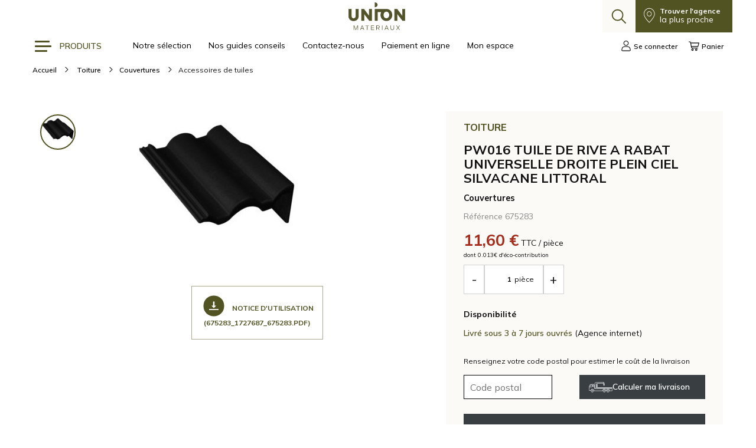

--- FILE ---
content_type: text/html; charset=utf-8
request_url: https://union-materiaux.fr/mon-compte/boutique/675283-pw016-tuile-de-rive-a-rabat-universelle
body_size: 21142
content:
<!doctype html>
<html data-n-head-ssr lang="en" data-n-head="%7B%22lang%22:%7B%22ssr%22:%22en%22%7D%7D">
  <head >

    <!-- Google Tag Manager -->
    <script>!function(e,t,a,n,g){e[n]=e[n]||[],e[n].push({"gtm.start":(new Date).getTime(),event:"gtm.js"});var m=t.getElementsByTagName(a)[0],r=t.createElement(a);r.async=!0,r.src="https://www.googletagmanager.com/gtm.js?id=GTM-KZNGPLD",m.parentNode.insertBefore(r,m)}(window,document,"script","dataLayer")</script>
    <!-- End Google Tag Manager -->

    <!-- Global site tag (gtag.js) - Google Analytics -->
    <script async type="opt-in" data-type="application/javascript" data-name="google-analytics" src="https://www.googletagmanager.com/gtag/js?id=UA-199812206-2">
    </script>
    <script data-type="application/javascript" data-name="google-analytics" type="opt-in">
      window.dataLayer = window.dataLayer || [];
      function gtag(){dataLayer.push(arguments);}
      gtag('js', new Date());
      gtag('config', 'UA-199812206-2');
    </script>

    <title>PW016 TUILE DE RIVE A RABAT UNIVERSELLE DROITE PLEIN CIEL SILVACANE LITTORAL  - Toiture - Union Matériaux</title><meta data-n-head="ssr" charset="utf-8"><meta data-n-head="ssr" name="viewport" content="width=device-width, initial-scale=1"><meta data-n-head="ssr" name="description" content="Union-Matériaux"><meta data-n-head="ssr" name="og:title" content="Union-Matériaux"><meta data-n-head="ssr" name="og:description" content="Union-Matériaux"><meta data-n-head="ssr" name="og:site_name" content="Union-Matériaux"><meta data-n-head="ssr" name="apple-mobile-web-app-title" content="Union-Matériaux"><meta data-n-head="ssr" og:locale="fr_FR"><meta data-n-head="ssr" og:type="website"><meta data-n-head="ssr" og:title="Union-Matériaux"><meta data-n-head="ssr" og:site_name="Union Matériaux"><meta data-n-head="ssr" og:description="Union-Matériaux"><meta data-n-head="ssr" og:image:type="image/png"><meta data-n-head="ssr" data-hid="mobile-web-app-capable" name="mobile-web-app-capable" content="yes"><meta data-n-head="ssr" data-hid="og:type" name="og:type" property="og:type" content="website"><meta data-n-head="ssr" data-hid="description" name="description" content="TUILE DE RIVE A RABAT UNIVERSELLE DROITE PLEIN CIEL PROVENCE TUILE DE RIVE A RABAT UNIVERSELLE DROITE PLEIN CIEL SILVACANE LITTORAL"><meta data-n-head="ssr" data-hid="og:title" name="og:title" content="PW016 TUILE DE RIVE A RABAT UNIVERSELLE DROITE PLEIN CIEL SILVACANE LITTORAL  - Toiture - Union Matériaux"><meta data-n-head="ssr" data-hid="og:description" name="og:description" content="TUILE DE RIVE A RABAT UNIVERSELLE DROITE PLEIN CIEL PROVENCE TUILE DE RIVE A RABAT UNIVERSELLE DROITE PLEIN CIEL SILVACANE LITTORAL"><meta data-n-head="ssr" data-hid="og:image" name="og:image" content="https://api-pro.union-materiaux.fr/product/img/original/A675283-1.png"><base href="/mon-compte/"><link data-n-head="ssr" rel="icon" type="image/x-icon" href="/mon-compte/favicon.ico"><link data-n-head="ssr" rel="shortcut" href="/mon-compte/favicon.ico"><link data-n-head="ssr" rel="shortcut icon" href="/mon-compte/favicon.ico"><link data-n-head="ssr" rel="apple-touch-icon" href="/mon-compte/favicon.ico"><link data-n-head="ssr" rel="manifest" href="/mon-compte/_nuxt/manifest.d6494c87.json"><link data-n-head="ssr" rel="canonical" href="https://www.union-materiaux.fr/boutique/675283-pw016-tuile-de-rive-a-rabat-universelle"><link rel="preload" href="/mon-compte/_nuxt/c7964ca.js" as="script"><link rel="preload" href="/mon-compte/_nuxt/d02a3ba.js" as="script"><link rel="preload" href="/mon-compte/_nuxt/css/3d4baa1.css" as="style"><link rel="preload" href="/mon-compte/_nuxt/ceb04ac.js" as="script"><link rel="preload" href="/mon-compte/_nuxt/css/fd51a66.css" as="style"><link rel="preload" href="/mon-compte/_nuxt/213ba09.js" as="script"><link rel="preload" href="/mon-compte/_nuxt/ed7745c.js" as="script"><link rel="stylesheet" href="/mon-compte/_nuxt/css/3d4baa1.css"><link rel="stylesheet" href="/mon-compte/_nuxt/css/fd51a66.css">
  </head>
  <body >

  <!-- Google Tag Manager (noscript) -->
  <noscript><iframe src="ns " height="0" width="0" style="display:none;visibility:hidden"></iframe></noscript>
  <!-- End Google Tag Manager (noscript) -->

    <div data-server-rendered="true" id="__nuxt"><!----><div id="__layout"><div><!----> <div><header class="AppHeaderMobile container"><div class="containerInner"><button class="AppHeaderMobile-burger"><div class="AppHeaderMobile-burgerIcon"><span class="burger"></span> <span class="burger"></span> <span class="burger"></span></div> <span>Menu</span></button> <a href="/" class="AppHeaderMobile-logoLink"><svg xmlns="http://www.w3.org/2000/svg" class="AppHeader-logo icon sprite-icons"><use href="/mon-compte/_nuxt/e3c3910a1c5bdf95f9137bbb508bb8f1.svg#i-um-logo" xlink:href="/mon-compte/_nuxt/e3c3910a1c5bdf95f9137bbb508bb8f1.svg#i-um-logo"></use></svg></a> <div class="AppHeaderMobile-actions"><a href="/mon-compte/mon-panier" class="AppHeaderMobile-actionsButton"><svg xmlns="http://www.w3.org/2000/svg" class="icon sprite-icons"><use href="/mon-compte/_nuxt/e3c3910a1c5bdf95f9137bbb508bb8f1.svg#i-caddy" xlink:href="/mon-compte/_nuxt/e3c3910a1c5bdf95f9137bbb508bb8f1.svg#i-caddy"></use></svg></a></div></div> <div class="AppHeaderMobile-bottom containerInner"><div class="Search-autocomplete"><button class="Search-autocomplete-button"><svg xmlns="http://www.w3.org/2000/svg" class="icon sprite-icons"><use href="/mon-compte/_nuxt/e3c3910a1c5bdf95f9137bbb508bb8f1.svg#i-search" xlink:href="/mon-compte/_nuxt/e3c3910a1c5bdf95f9137bbb508bb8f1.svg#i-search"></use></svg></button> <div class="Search-form-container"><form><input type="text" placeholder="Rechercher un produit, une référence" value="" class="Search-input"> <!----></form></div></div></div> <div><div class="BurgerMenuMobile" style="display:none;"><div class="BurgerMenuMobile-actions"><!----><!----><!----><!----><!----></div> <ul class="BurgerMenuMobile-nav"><li><button class="BurgerMenuMobile-navItem">
            Produits
            <svg xmlns="http://www.w3.org/2000/svg" class="icon sprite-icons"><use href="/mon-compte/_nuxt/e3c3910a1c5bdf95f9137bbb508bb8f1.svg#i-angle" xlink:href="/mon-compte/_nuxt/e3c3910a1c5bdf95f9137bbb508bb8f1.svg#i-angle"></use></svg></button></li> <li><a href="/mon-compte" class="BurgerMenuMobile-navItem">
  Notre sélection
</a></li><li><a href="/guides-conseils/" class="BurgerMenuMobile-navItem">
  Nos guides conseils
</a></li><li><a href="/contact" class="BurgerMenuMobile-navItem">
  Contactez-nous
</a></li><li><a href="https://site.union-materiaux.fr/" class="BurgerMenuMobile-navItem">
  Paiement en ligne
</a></li><li><a href="/mon-compte/login?redirect=%2Fdashboard" class="BurgerMenuMobile-navItem">
  Mon espace
</a></li></ul></div> <!----></div></header></div> <div class="FullProduct"><div class="container"><div class="containerInner"><!----></div></div> <div><div class="Breadcrumb container"><div itemscope="itemscope" itemtype="http://schema.org/BreadcrumbList" class="Breadcrumb-content containerInner"><div itemprop="itemListElement" itemscope="itemscope" itemtype="http://schema.org/ListItem" class="Breadcrumb-item"><a href="/mon-compte/" itemprop="item" class="nuxt-link-active"><span itemprop="name">Accueil</span> <meta itemprop="position" content="1"></a> <svg xmlns="http://www.w3.org/2000/svg" class="Breadcrumb-separator icon sprite-icons"><use href="/mon-compte/_nuxt/e3c3910a1c5bdf95f9137bbb508bb8f1.svg#i-arrow-2" xlink:href="/mon-compte/_nuxt/e3c3910a1c5bdf95f9137bbb508bb8f1.svg#i-arrow-2"></use></svg></div> </div></div> <div data-v-sticky-container itemscope="itemscope" itemtype="”https://schema.org/Product”" class="FullProduct-content container"><div class="FullProduct-sectionContainer"><div class="containerInner"><div class="GridL"><div class="GridL-7"><div class="FullProductMedia GridL GridM"><div class="GridL-2 GridM-2"><div class="FullProductMedia-thumbnails"><!----> <button class="FullProductMedia-thumbnail isActive" style="background-image:url(https://api-pro.union-materiaux.fr/product/img/original/A675283-1.png);"></button> <!----></div></div> <div class="GridL-10 GridM-10"><!----> <!----> <div class="FullProductMedia-buttons"><a href="https://api-pro.union-materiaux.fr/api/product-notice/675283_1727687_675283.pdf" target="_blank" class="FullProductMedia-button"><div><p><span class="FullProductMedia-icon"><svg xmlns="http://www.w3.org/2000/svg" class="icon sprite-icons"><use href="/mon-compte/_nuxt/e3c3910a1c5bdf95f9137bbb508bb8f1.svg#i-download" xlink:href="/mon-compte/_nuxt/e3c3910a1c5bdf95f9137bbb508bb8f1.svg#i-download"></use></svg></span> Notice d'utilisation</p>
          (675283_1727687_675283.pdf)
        </div></a></div></div> </div></div> <div class="GridL-5"><div data-v-sticky-inner="" sticky-offset="{ top: 20 }" class="FullProductInfos"><div class="FullProductInfos-content"><p class="FullProductInfos-category">
      Toiture
    </p> <h1 itemprop="name" class="FullProductInfos-title">
      PW016 TUILE DE RIVE A RABAT UNIVERSELLE DROITE PLEIN CIEL SILVACANE LITTORAL 
      <meta itemprop="productId" content="Reference 675283"></h1> <h2 class="FullProductInfos-subCategory">
      Couvertures
    </h2> <p class="FullProductInfos-reference">
      Référence 675283
    </p> <div class="FullProductInfos-price"><span itemprop="offers" itemscope="itemscope" itemtype="http://schema.org/Offer"><meta itemprop="priceCurrency" content="EUR"> <div><span itemprop="price" class="FullProductInfos-realPrice">
            €11.60
          </span> <p class="FullProductInfos-unit">
            TTC / pièce
          </p> <div class="FullProductInfos-ecoContribution">
            dont 0.013€ d'éco-contribution
          </div></div></span></div> <!----> <!----> <div class="Loader hollow-dots-spinner"><div class="Loader-content"><div class="dot"></div> <div class="dot"></div> <div class="dot"></div></div></div> <div class="FullProductInfos-stock"><p class="FullProductInfos-stockTitle">
        Disponibilité
      </p> <div class="FullProductInfos-stockContent"><p><span itemprop="availability" href="http://schema.org/InStock" class="FullProductInfos-stockStatus FullProductInfos-stockStatus--inStock">
            Livré sous 3 à 7 jours ouvrés
          </span> <span class="FullProductInfos-stockAgency">
            (Agence internet)
          </span></p></div></div> <div class="ShippingEstimation"><p class="ShippingEstimation-title">
    Renseignez votre code postal pour estimer le coût de la livraison
  </p> <div class="ShippingEstimation-form"><input type="number" placeholder="Code postal" value="" class="ShippingEstimation-input"> <button class="Btn ShippingEstimation-button Btn--inverted"><svg xmlns="http://www.w3.org/2000/svg" class="icon sprite-icons"><use href="/mon-compte/_nuxt/e3c3910a1c5bdf95f9137bbb508bb8f1.svg#i-camion" xlink:href="/mon-compte/_nuxt/e3c3910a1c5bdf95f9137bbb508bb8f1.svg#i-camion"></use></svg>
  Calculer ma livraison
</button> <!----></div></div> <!----> <!----> <!----> <!----></div> <!----></div></div></div></div></div> <div class="container"><div class="containerInner"><!----></div></div> <div class="FullProduct-sectionContainer"><div class="containerInner"><div class="GridL"><div class="GridL-7"><div id="presentation" class="FullProduct-presentation"><div class="Title Title--bold"><!----> <h3 class="Title-name">Présentation</h3></div> <p class="FullProduct-presentationText">Présentation rapide : PW016 TUILE DE RIVE A RABAT UNIVERSELLE

Présentation complète : PW016 TUILE DE RIVE A RABAT UNIVERSELLE

Domaine d'application : COUVERTURE

Normes ou labels : NF, CE

Garantie : 120 mois</p></div></div></div></div></div> <div class="FullProduct-sectionContainer FullProduct-sectionContainer--Beige"><div class="containerInner"><!----></div></div> <div class="FullProduct-sectionContainer"><div class="containerInner"><div class="GridL"><div class="GridL-7"><div id="question" class="FullProduct-question"><div class="Title Title--bold"><!----> <h3 class="Title-name">Une question ?</h3></div> <!----> <!----> <form><div class="input-field"><input id="email" type="email" required="required" placeholder="Votre email" value=""></div> <div class="input-field"><textarea name="message" id="message" rows="6" placeholder="Message" required="required"></textarea></div> <div class="FullProduct-disclaimer">
      Votre adresse est recueillie selon votre consentement. Elle nous permettra de répondre à votre question. <br>
      Union-Matériaux s’engage à la confidentialité, et à la 
      <a href="/page/politique-de-confidentialite">
        protection des données personnelles
      </a>.
    </div> <div class="FullProduct-questionAction"><button type="submit" class="Btn">
  Envoyer
</button></div></form></div></div></div></div></div></div></div></div> <div class="Reassurance container"><div class="containerInner"><div class="GridL Reassurance-content"><!----> <!----> <!----> <!----></div></div></div> <!----> <!----> <!----> <div class="container container--beige"><div class="containerInner"><div class="UsefulLink"><a href="/agences" class="UsefulLink-item"><svg xmlns="http://www.w3.org/2000/svg" class="UsefulLink-image UsefulLink-image--svg icon sprite-icons"><use href="/mon-compte/_nuxt/e3c3910a1c5bdf95f9137bbb508bb8f1.svg#i-locator" xlink:href="/mon-compte/_nuxt/e3c3910a1c5bdf95f9137bbb508bb8f1.svg#i-locator"></use></svg> <div><p class="UsefulLink-title">Nos agences</p> <p>Les stocks et prix de l'agence la plus proche de chez vous.</p></div></a> <a href="/guides-conseils/" class="UsefulLink-item"><img src="/mon-compte/catalogue.webp" alt="Catalogues" class="UsefulLink-image"> <div><p class="UsefulLink-title">Nos guides conseils</p> <p>Faire les bons choix pour la construction et la rénovation.</p></div></a> <div style="width: 33%;"></div></div></div></div> <div class="AppFooter container"><div class="containerInner"><div class="AppFooter-content"><div class="AppFooter-column"><p class="AppFooter-title">Nos Produits</p> <ul class="AppFooter-list"><li><a href="/mon-compte/categories/10">
  Matériaux gros œuvre
</a></li><li><a href="/mon-compte/categories/20">
  Toiture
</a></li><li><a href="/mon-compte/categories/25">
  Etanchéité
</a></li><li><a href="/mon-compte/categories/30">
  Plaques / Cloisons / Isolation
</a></li><li><a href="/mon-compte/categories/35">
  Bois / Panneaux
</a></li><li><a href="/mon-compte/categories/40">
  Menuiserie extérieure
</a></li><li><a href="/mon-compte/categories/45">
  Aménagements intérieurs
</a></li><li><a href="/mon-compte/categories/50">
  Carrelage / Revêtements sols et murs
</a></li><li><a href="/mon-compte/categories/60">
  Salle de bains / Sanitaire / Cuisine
</a></li><li><a href="/mon-compte/categories/65">
  Plomberie / canalisations
</a></li><li><a href="/mon-compte/categories/70">
  Energies
</a></li><li><a href="/mon-compte/categories/80">
  Bricolage / Libre-service
</a></li><li><a href="/mon-compte/categories/90">
  Terrasse / Jardin / Piscine
</a></li></ul></div><div class="AppFooter-column"><p class="AppFooter-title">Union-matériaux</p> <ul class="AppFooter-list"><li><a href="https://volum-showroom.fr/">
  VOLUM Showroom
</a></li><li><a href="https://www.maisongomez.com/fr/">
  Maison Gomez
</a></li><li><a href="https://www.eshopmaisongomez.com/">
  Eshop Maison Gomez
</a></li><li><a href="https://www.alteral.fr/">
  Réseau ALTERAL
</a></li><li><a href="/application-union-materiaux/">
  Application Union-Matériaux
</a></li><li><a href="/mon-compte/login?redirect=%2Fdashboard">
  Mon espace MyUnion
</a></li><li><a href="/guides-conseils/">
  Nos guides conseils
</a></li><li><a href="https://www.hellowork.com/fr-fr/entreprises/union-materiaux-26343.html#presentation">
  Nous recrutons
</a></li><li><a href="/contact">
  Contactez-nous
</a></li></ul></div><div class="AppFooter-column"><p class="AppFooter-title">Nos agences</p> <ul class="AppFooter-list"><li><div class="CollapsableMobile"><div class="CollapsableMobile-header"><span>Aude</span> <div><button><svg xmlns="http://www.w3.org/2000/svg" class="CollapsableMobile-icon CollapsableMobile-icon--open icon sprite-icons"><use href="/mon-compte/_nuxt/e3c3910a1c5bdf95f9137bbb508bb8f1.svg#i-arrow-2" xlink:href="/mon-compte/_nuxt/e3c3910a1c5bdf95f9137bbb508bb8f1.svg#i-arrow-2"></use></svg></button></div></div> <!----> <div><div class="CollapsableMobile-content CollapsableMobile-content--hidden"><ul class="AppFooter-list AppFooter-list--angencies"><li><a href="/agences/union-materiaux-carcassonne">
  Carcassonne
</a></li><li><a href="/agences/union-materiaux-castelnaudary">
  Castelnaudary
</a></li><li><a href="/agences/union-materiaux-lezignan-corbieres">
  Lézignan-Corbières
</a></li><li><a href="/agences/union-materiaux-narbonne">
  Narbonne
</a></li><li><a href="/agences/union-materiaux-rieux-minervois">
  Rieux-Minervois
</a></li></ul></div></div></div></li><li><div class="CollapsableMobile"><div class="CollapsableMobile-header"><span>Bouches-du-rhône</span> <div><button><svg xmlns="http://www.w3.org/2000/svg" class="CollapsableMobile-icon CollapsableMobile-icon--open icon sprite-icons"><use href="/mon-compte/_nuxt/e3c3910a1c5bdf95f9137bbb508bb8f1.svg#i-arrow-2" xlink:href="/mon-compte/_nuxt/e3c3910a1c5bdf95f9137bbb508bb8f1.svg#i-arrow-2"></use></svg></button></div></div> <!----> <div><div class="CollapsableMobile-content CollapsableMobile-content--hidden"><ul class="AppFooter-list AppFooter-list--angencies"><li><a href="/agences/union-materiaux-arles">
  Arles
</a></li><li><a href="/agences/union-materiaux-marseille">
  Marseille
</a></li><li><a href="/agences/union-materiaux-tarascon">
  Tarascon
</a></li></ul></div></div></div></li><li><div class="CollapsableMobile"><div class="CollapsableMobile-header"><span>Gard</span> <div><button><svg xmlns="http://www.w3.org/2000/svg" class="CollapsableMobile-icon CollapsableMobile-icon--open icon sprite-icons"><use href="/mon-compte/_nuxt/e3c3910a1c5bdf95f9137bbb508bb8f1.svg#i-arrow-2" xlink:href="/mon-compte/_nuxt/e3c3910a1c5bdf95f9137bbb508bb8f1.svg#i-arrow-2"></use></svg></button></div></div> <!----> <div><div class="CollapsableMobile-content CollapsableMobile-content--hidden"><ul class="AppFooter-list AppFooter-list--angencies"><li><a href="/agences/union-materiaux-aigues-mortes">
  Aigues Mortes
</a></li><li><a href="/agences/union-materiaux-ales">
  Alès
</a></li><li><a href="/agences/union-materiaux-nimes">
  Nîmes
</a></li><li><a href="/agences/union-materiaux-sommieres">
  Sommières
</a></li></ul></div></div></div></li><li><div class="CollapsableMobile"><div class="CollapsableMobile-header"><span>Hérault</span> <div><button><svg xmlns="http://www.w3.org/2000/svg" class="CollapsableMobile-icon CollapsableMobile-icon--open icon sprite-icons"><use href="/mon-compte/_nuxt/e3c3910a1c5bdf95f9137bbb508bb8f1.svg#i-arrow-2" xlink:href="/mon-compte/_nuxt/e3c3910a1c5bdf95f9137bbb508bb8f1.svg#i-arrow-2"></use></svg></button></div></div> <!----> <div><div class="CollapsableMobile-content CollapsableMobile-content--hidden"><ul class="AppFooter-list AppFooter-list--angencies"><li><a href="/agences/union-materiaux-agde">
  Agde
</a></li><li><a href="/agences/union-materiaux-beziers-expo">
  Béziers  L'Expo
</a></li><li><a href="/agences/union-materiaux-beziers-expo-menuiserie">
  Béziers L'Expo Menuiserie
</a></li><li><a href="/agences/union-materiaux-beziers-nord">
  Béziers Nord
</a></li><li><a href="/agences/union-materiaux-beziers-sud">
  Béziers Sud
</a></li><li><a href="https://union-materiaux.fr/agences/celestin-clermont-lherault/">
  Clermont-l'Hérault
</a></li><li><a href="/agences/union-materiaux-juvignac">
  Juvignac
</a></li><li><a href="/agences/union-materiaux-le-cres">
  Le Crès
</a></li><li><a href="/agences/union-materiaux-lunel-est">
  Lunel Est
</a></li><li><a href="/agences/union-materiaux-lunel-ouest">
  Lunel Ouest
</a></li><li><a href="https://preprod.union-materiaux.fr/agences/union-materiaux-mauguio/">
  Mauguio
</a></li><li><a href="/agences/union-materiaux-meze">
  Mèze
</a></li><li><a href="/agences/union-materiaux-montpellier-carrelage">
  Montpellier  Carrelage
</a></li><li><a href="/agences/union-materiaux-montpellier-gros-oeuvre">
  Montpellier Gros Oeuvre
</a></li><li><a href="/agences/union-materiaux-montpellier-menuiserie">
  Montpellier Menuiserie
</a></li><li><a href="/agences/union-materiaux-montpellier-sanitaire">
  Montpellier Sanitaire
</a></li><li><a href="/agences/union-materiaux-olonzac">
  Olonzac
</a></li><li><a href="/agences/union-materiaux-pezenas">
  Pézenas
</a></li><li><a href="/agences/union-materiaux-puisserguier">
  Puisserguier
</a></li><li><a href="/agences/union-materiaux-saint-mathieu-de-treviers">
  Saint-Mathieu de Tréviers
</a></li><li><a href="/agences/union-materiaux-sete">
  Sète
</a></li></ul></div></div></div></li><li><div class="CollapsableMobile"><div class="CollapsableMobile-header"><span>Pyrénées-Orientales</span> <div><button><svg xmlns="http://www.w3.org/2000/svg" class="CollapsableMobile-icon CollapsableMobile-icon--open icon sprite-icons"><use href="/mon-compte/_nuxt/e3c3910a1c5bdf95f9137bbb508bb8f1.svg#i-arrow-2" xlink:href="/mon-compte/_nuxt/e3c3910a1c5bdf95f9137bbb508bb8f1.svg#i-arrow-2"></use></svg></button></div></div> <!----> <div><div class="CollapsableMobile-content CollapsableMobile-content--hidden"><ul class="AppFooter-list AppFooter-list--angencies"><li><a href="/agences/union-materiaux-perpignan">
  Perpignan
</a></li><li><a href="/agences/union-materiaux-saint-cyprien">
  Saint-Cyprien
</a></li><li><a href="/agences/union-materiaux-saint-hippolyte">
  Saint-Hippolyte
</a></li></ul></div></div></div></li><li><div class="CollapsableMobile"><div class="CollapsableMobile-header"><span>Vaucluse</span> <div><button><svg xmlns="http://www.w3.org/2000/svg" class="CollapsableMobile-icon CollapsableMobile-icon--open icon sprite-icons"><use href="/mon-compte/_nuxt/e3c3910a1c5bdf95f9137bbb508bb8f1.svg#i-arrow-2" xlink:href="/mon-compte/_nuxt/e3c3910a1c5bdf95f9137bbb508bb8f1.svg#i-arrow-2"></use></svg></button></div></div> <!----> <div><div class="CollapsableMobile-content CollapsableMobile-content--hidden"><ul class="AppFooter-list AppFooter-list--angencies"><li><a href="/agences/union-materiaux-bollene">
  Bollène
</a></li><li><a href="/agences/union-materiaux-orange">
  Orange
</a></li><li><a href="/agences/union-materiaux-sorgues">
  Sorgues
</a></li></ul></div></div></div></li></ul></div> <div class="AppFooter-column AppFooter-column--infos"><div><!----> <!----> <!----></div> <div class="AppFooter-logo"><svg xmlns="http://www.w3.org/2000/svg" class="AppFooter-logoIcon icon sprite-icons"><use href="/mon-compte/_nuxt/e3c3910a1c5bdf95f9137bbb508bb8f1.svg#i-um-logo-short" xlink:href="/mon-compte/_nuxt/e3c3910a1c5bdf95f9137bbb508bb8f1.svg#i-um-logo-short"></use></svg></div></div></div> <div class="AppFooter-bottom"><p>© 2024 &#8211; UNION-MATERIAUX &#8211; <a href="https://union-materiaux.fr/mentions-legales">Mentions Légales</a> &#8211; <a href="https://union-materiaux.fr/politique-de-confidentialite">Politique de confidentialité</a> &#8211; <a href="https://union-materiaux.fr/CGV">CGV</a></p>
</div></div></div></div></div></div><script>window.__NUXT__=(function(a,b,c,d,e,f,g,h,i,j,k,l,m,n,o,p,q,r,s,t,u,v,w,x,y,z,A,B,C,D,E,F,G,H,I,J,K,L,M,N,O,P,Q,R,S,T,U,V,W,X,Y,Z,_,$,aa,ab,ac,ad,ae,af,ag,ah,ai,aj,ak,al,am,an,ao,ap,aq,ar,as,at,au,av,aw,ax,ay,az,aA,aB,aC,aD,aE,aF,aG,aH,aI,aJ,aK,aL,aM,aN,aO,aP,aQ,aR,aS,aT,aU,aV,aW,aX,aY,aZ,a_,a$,ba,bb,bc,bd,be,bf,bg,bh,bi,bj,bk,bl,bm,bn,bo,bp,bq,br,bs,bt,bu,bv,bw,bx,by,bz,bA,bB,bC,bD,bE,bF,bG,bH,bI,bJ,bK,bL,bM,bN,bO,bP,bQ,bR,bS,bT,bU,bV,bW,bX,bY,bZ,b_,b$,ca,cb,cc,cd,ce,cf,cg,ch,ci,cj,ck,cl,cm,cn,co,cp,cq,cr,cs,ct,cu,cv,cw,cx,cy,cz,cA,cB,cC,cD,cE,cF,cG,cH,cI,cJ,cK,cL,cM,cN,cO,cP,cQ,cR,cS,cT,cU,cV,cW,cX,cY,cZ,c_,c$,da,db,dc,dd,de,df,dg,dh,di,dj,dk,dl,dm,dn,do0,dp,dq,dr,ds,dt,du,dv,dw,dx,dy,dz,dA,dB,dC,dD,dE,dF,dG,dH,dI,dJ,dK,dL,dM,dN,dO,dP,dQ,dR,dS,dT,dU,dV,dW,dX,dY,dZ,d_){return {layout:"default",data:[{product:{"@context":"\u002Fapi\u002Fcontexts\u002FProduct","@id":"\u002Fapi\u002Fproducts\u002F675283","@type":"https:\u002F\u002Fschema.org\u002FProduct",code:"675283",labelBtoB:am,labelBtoC:am,keywords:"PW016 TUILE DE RIVE A RABAT UNIVERSELLE DROITE PLEIN CIEL SILVACANE LITTORAL COV40312 MONIER TOITURE COUVERTURE ACCESSOIRES TUILES",description:"Présentation rapide : PW016 TUILE DE RIVE A RABAT UNIVERSELLE\n\nPrésentation complète : PW016 TUILE DE RIVE A RABAT UNIVERSELLE\n\nDomaine d'application : COUVERTURE\n\nNormes ou labels : NF, CE\n\nGarantie : 120 mois",shortDescription:"TUILE DE RIVE A RABAT UNIVERSELLE DROITE PLEIN CIEL PROVENCE TUILE DE RIVE A RABAT UNIVERSELLE DROITE PLEIN CIEL SILVACANE LITTORAL",slug:"675283-pw016-tuile-de-rive-a-rabat-universelle",price:9.65,inclusivePrice:11.58,hasDoc:E,fileName:"675283_1727687_675283.pdf",unit:{id:an,code:"PI.",label:ao,singular:ao,plural:"pièces"},tva:{id:T,code:F,amount:z},categories:[{"@id":ap,"@type":U,code:aq,label:ar,description:b,parent:{"@id":as,"@type":U,code:at,label:au,description:b,parent:{"@id":av,"@type":U,code:z,label:G,description:b,parent:b}}}],images:[{position:h,originalUri:"\u002Fproduct\u002Fimg\u002Foriginal\u002FA675283-1.png",squareUrl:"\u002Fproduct\u002Fimg\u002Fsquare\u002FA675283-1.png",productUrl:"\u002Fproduct\u002Fimg\u002Fproduct\u002FA675283-1.png"}],videos:[],metadatas:[],new:f},availability:{"675283":{stockQty:F,price:9.67,stockLabel:"Livré sous 3 à 7 jours ouvrés",origin:"Grille",crossedPrice:f,ecoContributionAmount:.013,ecoTaxAmount:f}},advantage:void 0,isLoading:V,asyncDataOnServer:aw}],fetch:{},error:b,state:{agency:{agencies:[{"@id":"\u002Fapi\u002Fagencies\u002F0","@type":n,id:f,code:"MON",name:"MONTPELLIER",email:"montpellier@union-materiaux.fr",gpsLatitude:H,gpsLongitude:I,postcode:J,phoneNumber:"0467208006"},{"@id":"\u002Fapi\u002Fagencies\u002F1","@type":n,id:E,code:"BEZ",name:"BEZIERS SUD",email:"beziers@union-materiaux.fr",gpsLatitude:43.330303,gpsLongitude:3.248728,postcode:ax,phoneNumber:"0467763768"},{"@id":"\u002Fapi\u002Fagencies\u002F2","@type":n,id:W,code:"SET",name:"SETE",email:"sete@union-materiaux.fr",gpsLatitude:43.421826,gpsLongitude:3.712334,postcode:"34200",phoneNumber:"0467486786"},{"@id":"\u002Fapi\u002Fagencies\u002F3","@type":n,id:X,code:"NAR",name:"NARBONNE",email:"narbonne@union-materiaux.fr",gpsLatitude:ay,gpsLongitude:az,postcode:aA,phoneNumber:"0468411377"},{"@id":"\u002Fapi\u002Fagencies\u002F4","@type":n,id:Y,code:"AGD",name:"AGDE",email:"agde@union-materiaux.fr",gpsLatitude:43.309689,gpsLongitude:3.491641,postcode:"34300",phoneNumber:"0467944124"},{"@id":"\u002Fapi\u002Fagencies\u002F5","@type":n,id:Z,code:"PEZ",name:"PEZENAS",email:"pezenas@union-materiaux.fr",gpsLatitude:43.448742,gpsLongitude:3.412848,postcode:"34120",phoneNumber:"0467981088"},{"@id":"\u002Fapi\u002Fagencies\u002F6","@type":n,id:aB,code:"PER",name:"PERPIGNAN",email:"perpignan@union-materiaux.fr",gpsLatitude:42.681094,gpsLongitude:2.860136,postcode:"66000",phoneNumber:"0468857010"},{"@id":"\u002Fapi\u002Fagencies\u002F7","@type":n,id:F,code:"CAR",name:"MONTPELLIER (CAR)",email:"carrelage@union-materiaux.fr",gpsLatitude:H,gpsLongitude:I,postcode:J,phoneNumber:"0467208036"},{"@id":"\u002Fapi\u002Fagencies\u002F8","@type":n,id:aC,code:"LUN",name:"LUNEL EST",email:"lunel@union-materiaux.fr",gpsLatitude:43.676895,gpsLongitude:4.14201,postcode:aD,phoneNumber:"0467710210"},{"@id":"\u002Fapi\u002Fagencies\u002F9","@type":n,id:T,code:"MEN",name:"MONTPELLIER (MEN)",email:"menuiserie@union-materiaux.fr",gpsLatitude:H,gpsLongitude:I,postcode:J,phoneNumber:"0467208067"},{"@id":"\u002Fapi\u002Fagencies\u002F10","@type":n,id:_,code:"CYP",name:"SAINT CYPRIEN",email:"saint-cyprien@union-materiaux.fr",gpsLatitude:42.616729,gpsLongitude:2.997859,postcode:"66750",phoneNumber:"0468212670"},{"@id":"\u002Fapi\u002Fagencies\u002F12","@type":n,id:aE,code:"HIP",name:"SAINT HIPPOLYTE",email:"saint-hippolyte@union-materiaux.fr",gpsLatitude:42.77585,gpsLongitude:2.960458,postcode:"66510",phoneNumber:"0468281828"},{"@id":"\u002Fapi\u002Fagencies\u002F14","@type":n,id:aF,code:"RIE",name:"RIEUX",email:"rieux-minervois@union-materiaux.fr",gpsLatitude:43.28053,gpsLongitude:2.594977,postcode:"11160",phoneNumber:"0468781068"},{"@id":"\u002Fapi\u002Fagencies\u002F15","@type":n,id:aG,code:"LEZ",name:"LEZIGNAN",email:"lezignan@union-materiaux.fr",gpsLatitude:43.179779,gpsLongitude:2.747857,postcode:"11200",phoneNumber:"0468332377"},{"@id":"\u002Fapi\u002Fagencies\u002F16","@type":n,id:aH,code:"OLO",name:"OLONZAC",email:"olonzac@union-materiaux.fr",gpsLatitude:43.272734,gpsLongitude:2.723824,postcode:"34210",phoneNumber:"0468912700"},{"@id":"\u002Fapi\u002Fagencies\u002F17","@type":n,id:aI,code:"CAS",name:"VILLENEUVE LA COMPTAL",email:"castelnaudary@union-materiaux.fr",gpsLatitude:43.298556,gpsLongitude:1.930523,postcode:"11400",phoneNumber:"0468230408"},{"@id":"\u002Fapi\u002Fagencies\u002F18","@type":n,id:K,code:"SAN",name:"MONTPELLIER (E.P.S.)",email:"sanitaire@union-materiaux.fr",gpsLatitude:H,gpsLongitude:I,postcode:J,phoneNumber:"0467208025"},{"@id":"\u002Fapi\u002Fagencies\u002F19","@type":n,id:aJ,code:"NIM",name:"NIMES",email:"nimes@union-materiaux.fr",gpsLatitude:43.813004,gpsLongitude:4.366285,postcode:"30000",phoneNumber:"0466847060"},{"@id":"\u002Fapi\u002Fagencies\u002F20","@type":n,id:z,code:"AIG",name:"AIGUES MORTES",email:"aigues-mortes@union-materiaux.fr",gpsLatitude:43.574594,gpsLongitude:4.196322,postcode:"30220",phoneNumber:"0466537445"},{"@id":"\u002Fapi\u002Fagencies\u002F21","@type":n,id:aK,code:"ARL",name:"ARLES",email:"arles@union-materiaux.fr",gpsLatitude:43.665846,gpsLongitude:4.623241,postcode:"13200",phoneNumber:"0490960002"},{"@id":"\u002Fapi\u002Fagencies\u002F22","@type":n,id:aL,code:"LUG",name:"LUNEL OUEST",email:"lunel-ouest@union-materiaux.fr",gpsLatitude:43.680295,gpsLongitude:4.109517,postcode:aD,phoneNumber:"0467718770"},{"@id":"\u002Fapi\u002Fagencies\u002F23","@type":n,id:aM,code:"TAR",name:"TARASCON",email:"tarascon@union-materiaux.fr",gpsLatitude:43.794989,gpsLongitude:4.694111,postcode:"13150",phoneNumber:"0490435297"},{"@id":"\u002Fapi\u002Fagencies\u002F24","@type":n,id:aN,code:"ALE",name:"ALES",email:"ales@union-materiaux.fr",gpsLatitude:44.141132,gpsLongitude:4.105189,postcode:"30100",phoneNumber:"0466860243"},{"@id":"\u002Fapi\u002Fagencies\u002F25","@type":n,id:$,code:"SOM",name:"SOMMIERES",email:"sommieres@union-materiaux.fr",gpsLatitude:43.792513,gpsLongitude:4.091036,postcode:"30250",phoneNumber:"0466809560"},{"@id":"\u002Fapi\u002Fagencies\u002F27","@type":n,id:aO,code:"CRE",name:"LE CRES",email:"lecres@union-materiaux.fr",gpsLatitude:43.639683,gpsLongitude:3.935271,postcode:"34920",phoneNumber:"0467874230"},{"@id":"\u002Fapi\u002Fagencies\u002F28","@type":n,id:aP,code:"MAR",name:"MARSEILLE",email:"marseille@union-materiaux.fr",gpsLatitude:43.278597,gpsLongitude:5.419127,postcode:"13010",phoneNumber:"0491794080"},{"@id":"\u002Fapi\u002Fagencies\u002F29","@type":n,id:aQ,code:"AVI",name:"SORGUES",email:"sorgues@union-materiaux.fr",gpsLatitude:43.989923,gpsLongitude:4.891473,postcode:"84700",phoneNumber:"0490864696"},{"@id":"\u002Fapi\u002Fagencies\u002F31","@type":n,id:aR,code:"ORA",name:"ORANGE",email:"orange@union-materiaux.fr",gpsLatitude:44.116798,gpsLongitude:4.839764,postcode:"84100",phoneNumber:"0490118040"},{"@id":"\u002Fapi\u002Fagencies\u002F32","@type":n,id:aS,code:"JUV",name:"JUVIGNAC",email:"juvignac@union-materiaux.fr",gpsLatitude:43.617155,gpsLongitude:3.819535,postcode:"34990",phoneNumber:"0499772999"},{"@id":"\u002Fapi\u002Fagencies\u002F33","@type":n,id:aT,code:"BEG",name:"BEZIERS NORD",email:"beziers-nord@union-materiaux.fr",gpsLatitude:43.363394,gpsLongitude:3.220653,postcode:ax,phoneNumber:"0467008585"},{"@id":"\u002Fapi\u002Fagencies\u002F35","@type":n,id:aa,code:"TRE",name:"SAINT MATHIEU",email:"smt@union-materiaux.fr",gpsLatitude:43.764762,gpsLongitude:3.872331,postcode:"34270",phoneNumber:"0467600210"},{"@id":"\u002Fapi\u002Fagencies\u002F36","@type":n,id:aU,code:"BOL",name:"BOLLENE",email:"bollene@union-materiaux.fr",gpsLatitude:44.288475,gpsLongitude:4.757509,postcode:"84500",phoneNumber:"0490301713"},{"@id":"\u002Fapi\u002Fagencies\u002F37","@type":n,id:aV,code:"CAC",name:"CARCASSONNE",email:"carcassonne@union-materiaux.fr",gpsLatitude:43.212131,gpsLongitude:2.31206,postcode:"11000",phoneNumber:"0468256771"},{"@id":"\u002Fapi\u002Fagencies\u002F42","@type":n,id:aW,code:"MEZ",name:"MEZE",email:"meze@union-materiaux.fr",gpsLatitude:43.441417,gpsLongitude:3.57616,postcode:"34140",phoneNumber:"0467245910"},{"@id":"\u002Fapi\u002Fagencies\u002F43","@type":n,id:aX,code:"PUI",name:"PUISSERGUIER",email:"puisserguier@union-materiaux.fr",gpsLatitude:f,gpsLongitude:f,postcode:"34620",phoneNumber:"0467009191"},{"@id":"\u002Fapi\u002Fagencies\u002F47","@type":n,id:aY,code:"NAP",name:"NARBONNE PPI",email:"narbonneppi@union-materiaux.fr",gpsLatitude:ay,gpsLongitude:az,postcode:aA,phoneNumber:"0468407220"},{"@id":"\u002Fapi\u002Fagencies\u002F51","@type":n,id:aZ,code:"CLH",name:"CLERMONT-L'HERAULT",email:"celestin@union-materiaux.fr",gpsLatitude:f,gpsLongitude:f,postcode:"34800",phoneNumber:"0467884700"},{"@id":"\u002Fapi\u002Fagencies\u002F53","@type":n,id:a_,code:"MAU",name:"MAUGUIO",email:"mauguio@union-materiaux.fr",gpsLatitude:f,gpsLongitude:f,postcode:"34130",phoneNumber:"0467296565"}],currentAgency:b},auth:{accessToken:b,winmatToken:b,refreshToken:b,userInformation:b},basket:{basket:{total:f,totalQuantity:f,products:{},isQuotation:V,quotationId:a,quotationDocument:b},isLoaded:V,removedProductsAtLogin:[]},homepage:{categoryTree:{"10":{code:_,label:ab,description:b,"@id":"\u002Fapi\u002Fcategories\u002F10",children:{"10005":{code:10005,label:"Granulats",description:b,"@id":"\u002Fapi\u002Fcategories\u002F10005",children:{"10005010":{code:10005010,label:"Sables",description:b,"@id":"\u002Fapi\u002Fcategories\u002F10005010",children:[]},"10005015":{code:10005015,label:"Graviers",description:b,"@id":"\u002Fapi\u002Fcategories\u002F10005015",children:[]},"10005020":{code:10005020,label:"Mélanges",description:b,"@id":"\u002Fapi\u002Fcategories\u002F10005020",children:[]},"10005025":{code:10005025,label:"Tout venant",description:b,"@id":"\u002Fapi\u002Fcategories\u002F10005025",children:[]},"10005030":{code:10005030,label:"Bétons allégés",description:b,"@id":"\u002Fapi\u002Fcategories\u002F10005030",children:[]},"10005035":{code:10005035,label:"Bétons",description:b,"@id":"\u002Fapi\u002Fcategories\u002F10005035",children:[]},"10005040":{code:10005040,label:"Mortiers",description:b,"@id":"\u002Fapi\u002Fcategories\u002F10005040",children:[]},"10005070":{code:10005070,label:o,description:b,"@id":"\u002Fapi\u002Fcategories\u002F10005070",children:[]},"10005090":{code:10005090,label:"Transport granulats et bétons",description:b,"@id":"\u002Fapi\u002Fcategories\u002F10005090",children:[]}}},"10010":{code:10010,label:"Liants",description:b,"@id":"\u002Fapi\u002Fcategories\u002F10010",children:{"10010010":{code:10010010,label:"Ciments",description:b,"@id":"\u002Fapi\u002Fcategories\u002F10010010",children:[]},"10010015":{code:10010015,label:"Plâtres",description:b,"@id":"\u002Fapi\u002Fcategories\u002F10010015",children:[]},"10010020":{code:10010020,label:"Chaux",description:b,"@id":"\u002Fapi\u002Fcategories\u002F10010020",children:[]}}},"10015":{code:10015,label:"Murs et accessoires",description:b,"@id":"\u002Fapi\u002Fcategories\u002F10015",children:{"10015010":{code:10015010,label:"Blocs agglomérés",description:b,"@id":"\u002Fapi\u002Fcategories\u002F10015010",children:[]},"10015015":{code:10015015,label:"Briques de mur",description:b,"@id":"\u002Fapi\u002Fcategories\u002F10015015",children:[]},"10015020":{code:10015020,label:a$,description:b,"@id":"\u002Fapi\u002Fcategories\u002F10015020",children:[]},"10015025":{code:10015025,label:"Blocs speciaux",description:b,"@id":"\u002Fapi\u002Fcategories\u002F10015025",children:[]},"10015030":{code:10015030,label:"Appuis de fenêtres",description:b,"@id":"\u002Fapi\u002Fcategories\u002F10015030",children:[]},"10015040":{code:10015040,label:"Prélinteaux",description:b,"@id":"\u002Fapi\u002Fcategories\u002F10015040",children:[]},"10015045":{code:10015045,label:"Bardages",description:b,"@id":"\u002Fapi\u002Fcategories\u002F10015045",children:[]},"10015070":{code:10015070,label:o,description:b,"@id":"\u002Fapi\u002Fcategories\u002F10015070",children:[]}}},"10020":{code:10020,label:"Planchers",description:b,"@id":"\u002Fapi\u002Fcategories\u002F10020",children:{"10020005":{code:10020005,label:"Planchers ouvrages",description:b,"@id":"\u002Fapi\u002Fcategories\u002F10020005",children:[]},"10020010":{code:10020010,label:"Poutrelles",description:b,"@id":"\u002Fapi\u002Fcategories\u002F10020010",children:[]},"10020015":{code:10020015,label:"Hourdis béton",description:b,"@id":"\u002Fapi\u002Fcategories\u002F10020015",children:[]},"10020020":{code:10020020,label:"Hourdis polystyrène",description:b,"@id":"\u002Fapi\u002Fcategories\u002F10020020",children:[]},"10020025":{code:10020025,label:"Hourdis speciaux",description:b,"@id":"\u002Fapi\u002Fcategories\u002F10020025",children:[]},"10020030":{code:10020030,label:"Poutres beton",description:b,"@id":"\u002Fapi\u002Fcategories\u002F10020030",children:[]},"10020070":{code:10020070,label:o,description:b,"@id":"\u002Fapi\u002Fcategories\u002F10020070",children:[]}}},"10025":{code:10025,label:"Aciers",description:b,"@id":"\u002Fapi\u002Fcategories\u002F10025",children:{"10025010":{code:10025010,label:"Treillis",description:b,"@id":"\u002Fapi\u002Fcategories\u002F10025010",children:[]},"10025015":{code:10025015,label:"Ronds à béton",description:b,"@id":"\u002Fapi\u002Fcategories\u002F10025015",children:[]},"10025020":{code:10025020,label:"Chainages",description:b,"@id":"\u002Fapi\u002Fcategories\u002F10025020",children:[]},"10025025":{code:10025025,label:"Fondations",description:b,"@id":"\u002Fapi\u002Fcategories\u002F10025025",children:[]},"10025030":{code:10025030,label:"Poutres",description:b,"@id":"\u002Fapi\u002Fcategories\u002F10025030",children:[]},"10025070":{code:10025070,label:o,description:b,"@id":"\u002Fapi\u002Fcategories\u002F10025070",children:[]}}},"10030":{code:10030,label:"Voirie et travaux publics",description:b,"@id":"\u002Fapi\u002Fcategories\u002F10030",children:{"10030010":{code:10030010,label:"Fosses et regards",description:b,"@id":"\u002Fapi\u002Fcategories\u002F10030010",children:[]},"10030015":{code:10030015,label:"Caniveaux",description:b,"@id":"\u002Fapi\u002Fcategories\u002F10030015",children:[]},"10030020":{code:10030020,label:ba,description:b,"@id":"\u002Fapi\u002Fcategories\u002F10030020",children:[]},"10030025":{code:10030025,label:"Gaines",description:b,"@id":"\u002Fapi\u002Fcategories\u002F10030025",children:[]},"10030030":{code:10030030,label:"Géotextiles \u002F Polyanes",description:b,"@id":"\u002Fapi\u002Fcategories\u002F10030030",children:[]},"10030035":{code:10030035,label:"Évacuation des eaux",description:b,"@id":"\u002Fapi\u002Fcategories\u002F10030035",children:[]},"10030070":{code:10030070,label:o,description:b,"@id":"\u002Fapi\u002Fcategories\u002F10030070",children:[]}}},"10035":{code:10035,label:"Enduits",description:b,"@id":"\u002Fapi\u002Fcategories\u002F10035",children:{"10035010":{code:10035010,label:"Enduits extérieur",description:b,"@id":"\u002Fapi\u002Fcategories\u002F10035010",children:[]},"10035070":{code:10035070,label:o,description:b,"@id":"\u002Fapi\u002Fcategories\u002F10035070",children:[]}}},"10040":{code:10040,label:"Ragréage",description:b,"@id":"\u002Fapi\u002Fcategories\u002F10040",children:{"10040010":{code:10040010,label:"Murs",description:b,"@id":"\u002Fapi\u002Fcategories\u002F10040010",children:[]},"10040015":{code:10040015,label:"Sols",description:b,"@id":"\u002Fapi\u002Fcategories\u002F10040015",children:[]}}},"10045":{code:10045,label:bb,description:b,"@id":"\u002Fapi\u002Fcategories\u002F10045",children:{"10045010":{code:10045010,label:"Tubes",description:b,"@id":"\u002Fapi\u002Fcategories\u002F10045010",children:[]}}}}},"20":{code:z,label:G,description:b,"@id":av,children:{"20005":{code:at,label:au,description:b,"@id":as,children:{"20005010":{code:20005010,label:"Tuiles",description:b,"@id":"\u002Fapi\u002Fcategories\u002F20005010",children:[]},"20005015":{code:20005015,label:"Panneaux sous toiture",description:b,"@id":"\u002Fapi\u002Fcategories\u002F20005015",children:[]},"20005020":{code:20005020,label:"Plaques sous tuile",description:b,"@id":"\u002Fapi\u002Fcategories\u002F20005020",children:[]},"20005025":{code:20005025,label:"Composants de toiture",description:b,"@id":"\u002Fapi\u002Fcategories\u002F20005025",children:[]},"20005030":{code:aq,label:ar,description:b,"@id":ap,children:[]},"20005035":{code:20005035,label:"Cheminées & accessoires",description:b,"@id":"\u002Fapi\u002Fcategories\u002F20005035",children:[]}}},"20010":{code:20010,label:"Gouttières",description:b,"@id":"\u002Fapi\u002Fcategories\u002F20010",children:{"20010010":{code:20010010,label:L,description:b,"@id":"\u002Fapi\u002Fcategories\u002F20010010",children:[]},"20010015":{code:20010015,label:"Zinc",description:b,"@id":"\u002Fapi\u002Fcategories\u002F20010015",children:[]},"20010070":{code:20010070,label:o,description:b,"@id":"\u002Fapi\u002Fcategories\u002F20010070",children:[]}}},"20015":{code:20015,label:"Fenêtres de toit",description:b,"@id":"\u002Fapi\u002Fcategories\u002F20015",children:{"20015010":{code:20015010,label:"Fenêtres velux",description:b,"@id":"\u002Fapi\u002Fcategories\u002F20015010",children:[]},"20015015":{code:20015015,label:"Volets",description:b,"@id":"\u002Fapi\u002Fcategories\u002F20015015",children:[]},"20015020":{code:20015020,label:"Stores",description:b,"@id":"\u002Fapi\u002Fcategories\u002F20015020",children:[]},"20015025":{code:20015025,label:"Châssis de toit",description:b,"@id":"\u002Fapi\u002Fcategories\u002F20015025",children:[]},"20015070":{code:20015070,label:o,description:b,"@id":"\u002Fapi\u002Fcategories\u002F20015070",children:[]}}}}},"25":{code:$,label:"Étanchéité",description:b,"@id":"\u002Fapi\u002Fcategories\u002F25",children:{"25005":{code:25005,label:"Toitures-murs-sols",description:b,"@id":"\u002Fapi\u002Fcategories\u002F25005",children:{"25005010":{code:25005010,label:"Bitumes",description:b,"@id":"\u002Fapi\u002Fcategories\u002F25005010",children:[]},"25005015":{code:25005015,label:"Liquides",description:b,"@id":"\u002Fapi\u002Fcategories\u002F25005015",children:[]},"25005020":{code:25005020,label:"Membranes pvc et caoutchouc",description:b,"@id":"\u002Fapi\u002Fcategories\u002F25005020",children:[]},"25005025":{code:25005025,label:"Profilés",description:b,"@id":"\u002Fapi\u002Fcategories\u002F25005025",children:[]},"25005030":{code:25005030,label:"Plots",description:b,"@id":"\u002Fapi\u002Fcategories\u002F25005030",children:[]},"25005035":{code:25005035,label:a,description:b,"@id":"\u002Fapi\u002Fcategories\u002F25005035",children:[]},"25005070":{code:25005070,label:o,description:b,"@id":"\u002Fapi\u002Fcategories\u002F25005070",children:[]}}}}},"30":{code:bc,label:ac,description:b,"@id":"\u002Fapi\u002Fcategories\u002F30",children:{"30005":{code:30005,label:"Plafonds",description:b,"@id":"\u002Fapi\u002Fcategories\u002F30005",children:{"30005010":{code:30005010,label:"Dalles plafond",description:b,"@id":"\u002Fapi\u002Fcategories\u002F30005010",children:[]},"30005015":{code:30005015,label:"Ossatures et accessoires",description:b,"@id":"\u002Fapi\u002Fcategories\u002F30005015",children:[]}}},"30010":{code:30010,label:"Plaques de plâtre",description:b,"@id":"\u002Fapi\u002Fcategories\u002F30010",children:{"30010010":{code:30010010,label:"Plaques standards",description:b,"@id":"\u002Fapi\u002Fcategories\u002F30010010",children:[]},"30010015":{code:30010015,label:"Hydro",description:b,"@id":"\u002Fapi\u002Fcategories\u002F30010015",children:[]},"30010020":{code:30010020,label:"Feu",description:b,"@id":"\u002Fapi\u002Fcategories\u002F30010020",children:[]},"30010025":{code:30010025,label:"Haute dureté",description:b,"@id":"\u002Fapi\u002Fcategories\u002F30010025",children:[]},"30010030":{code:30010030,label:bd,description:b,"@id":"\u002Fapi\u002Fcategories\u002F30010030",children:[]}}},"30015":{code:30015,label:"Cloisons ",description:b,"@id":"\u002Fapi\u002Fcategories\u002F30015",children:{"30015010":{code:30015010,label:"Cloisons alvéolaire",description:b,"@id":"\u002Fapi\u002Fcategories\u002F30015010",children:[]},"30015015":{code:30015015,label:"Briques",description:b,"@id":"\u002Fapi\u002Fcategories\u002F30015015",children:[]},"30015020":{code:30015020,label:"Carreaux de plâtre",description:b,"@id":"\u002Fapi\u002Fcategories\u002F30015020",children:[]},"30015025":{code:30015025,label:a$,description:b,"@id":"\u002Fapi\u002Fcategories\u002F30015025",children:[]},"30015030":{code:30015030,label:"Briques de verre",description:b,"@id":"\u002Fapi\u002Fcategories\u002F30015030",children:[]}}},"30020":{code:30020,label:"Isolation toitures-murs-sols",description:b,"@id":"\u002Fapi\u002Fcategories\u002F30020",children:{"30020010":{code:30020010,label:"Doublages",description:b,"@id":"\u002Fapi\u002Fcategories\u002F30020010",children:[]},"30020015":{code:30020015,label:"Laines de verre",description:b,"@id":"\u002Fapi\u002Fcategories\u002F30020015",children:[]},"30020020":{code:30020020,label:"Laines de roche",description:b,"@id":"\u002Fapi\u002Fcategories\u002F30020020",children:[]},"30020025":{code:30020025,label:"Polystyrènes",description:b,"@id":"\u002Fapi\u002Fcategories\u002F30020025",children:[]},"30020030":{code:30020030,label:"Extrudés",description:b,"@id":"\u002Fapi\u002Fcategories\u002F30020030",children:[]},"30020035":{code:30020035,label:"Polyuréthane (pu)",description:b,"@id":"\u002Fapi\u002Fcategories\u002F30020035",children:[]},"30020040":{code:30020040,label:"Isolants réflecteurs",description:b,"@id":"\u002Fapi\u002Fcategories\u002F30020040",children:[]},"30020045":{code:30020045,label:"Étanchéite à l'air",description:b,"@id":"\u002Fapi\u002Fcategories\u002F30020045",children:[]},"30020050":{code:30020050,label:"Ouates de cellulose",description:b,"@id":"\u002Fapi\u002Fcategories\u002F30020050",children:[]},"30020055":{code:30020055,label:"Fibres",description:b,"@id":"\u002Fapi\u002Fcategories\u002F30020055",children:[]},"30020060":{code:30020060,label:"Phoniques",description:b,"@id":"\u002Fapi\u002Fcategories\u002F30020060",children:[]},"30020065":{code:30020065,label:"Isolations thermiques par l'extérieur (ite)",description:b,"@id":"\u002Fapi\u002Fcategories\u002F30020065",children:[]},"30020070":{code:30020070,label:o,description:b,"@id":"\u002Fapi\u002Fcategories\u002F30020070",children:[]}}},"30050":{code:30050,label:"Accessoires de pose",description:b,"@id":"\u002Fapi\u002Fcategories\u002F30050",children:{"30050010":{code:30050010,label:"Bandes",description:b,"@id":"\u002Fapi\u002Fcategories\u002F30050010",children:[]},"30050015":{code:30050015,label:"Enduits et colles",description:b,"@id":"\u002Fapi\u002Fcategories\u002F30050015",children:[]},"30050020":{code:30050020,label:"Ossatures",description:b,"@id":"\u002Fapi\u002Fcategories\u002F30050020",children:[]},"30050025":{code:30050025,label:"Trappes de visites",description:b,"@id":"\u002Fapi\u002Fcategories\u002F30050025",children:[]},"30050070":{code:30050070,label:o,description:b,"@id":"\u002Fapi\u002Fcategories\u002F30050070",children:[]}}}}},"35":{code:aa,label:ad,description:b,"@id":"\u002Fapi\u002Fcategories\u002F35",children:{"35005":{code:35005,label:bb,description:b,"@id":"\u002Fapi\u002Fcategories\u002F35005",children:{"35005010":{code:35005010,label:be,description:b,"@id":"\u002Fapi\u002Fcategories\u002F35005010",children:[]},"35005015":{code:35005015,label:"Contreplaqués filmés",description:b,"@id":"\u002Fapi\u002Fcategories\u002F35005015",children:[]},"35005020":{code:35005020,label:"Panneaux",description:b,"@id":"\u002Fapi\u002Fcategories\u002F35005020",children:[]},"35005070":{code:35005070,label:o,description:b,"@id":"\u002Fapi\u002Fcategories\u002F35005070",children:[]}}},"35010":{code:35010,label:"Charpente",description:b,"@id":"\u002Fapi\u002Fcategories\u002F35010",children:{"35010010":{code:35010010,label:"Ouvrages charpente",description:b,"@id":"\u002Fapi\u002Fcategories\u002F35010010",children:[]},"35010015":{code:35010015,label:"Ouvrages fermette",description:b,"@id":"\u002Fapi\u002Fcategories\u002F35010015",children:[]},"35010020":{code:35010020,label:"Bastaings",description:b,"@id":"\u002Fapi\u002Fcategories\u002F35010020",children:[]},"35010025":{code:35010025,label:"Chevrons",description:b,"@id":"\u002Fapi\u002Fcategories\u002F35010025",children:[]},"35010030":{code:35010030,label:be,description:b,"@id":"\u002Fapi\u002Fcategories\u002F35010030",children:[]},"35010035":{code:35010035,label:"Madriers",description:b,"@id":"\u002Fapi\u002Fcategories\u002F35010035",children:[]},"35010040":{code:35010040,label:"Pieces",description:b,"@id":"\u002Fapi\u002Fcategories\u002F35010040",children:[]},"35010070":{code:35010070,label:o,description:b,"@id":"\u002Fapi\u002Fcategories\u002F35010070",children:[]}}},"35015":{code:35015,label:"Panneaux de stucture",description:b,"@id":"\u002Fapi\u002Fcategories\u002F35015",children:{"35015010":{code:35015010,label:"Agglomérés",description:b,"@id":"\u002Fapi\u002Fcategories\u002F35015010",children:[]},"35015015":{code:35015015,label:"Contreplaqués",description:b,"@id":"\u002Fapi\u002Fcategories\u002F35015015",children:[]},"35015020":{code:35015020,label:"Mélaminés",description:b,"@id":"\u002Fapi\u002Fcategories\u002F35015020",children:[]},"35015025":{code:35015025,label:"Osb",description:b,"@id":"\u002Fapi\u002Fcategories\u002F35015025",children:[]},"35015030":{code:35015030,label:"Tasseaux",description:b,"@id":"\u002Fapi\u002Fcategories\u002F35015030",children:[]},"35015070":{code:35015070,label:o,description:b,"@id":"\u002Fapi\u002Fcategories\u002F35015070",children:[]}}}}},"40":{code:bf,label:ae,description:b,"@id":"\u002Fapi\u002Fcategories\u002F40",children:{"40005":{code:40005,label:"Fenêtres et portes fenêtres",description:b,"@id":"\u002Fapi\u002Fcategories\u002F40005",children:{"40005010":{code:40005010,label:L,description:b,"@id":"\u002Fapi\u002Fcategories\u002F40005010",children:[]},"40005015":{code:40005015,label:A,description:b,"@id":"\u002Fapi\u002Fcategories\u002F40005015",children:[]},"40005020":{code:40005020,label:af,description:b,"@id":"\u002Fapi\u002Fcategories\u002F40005020",children:[]},"40005025":{code:40005025,label:ag,description:b,"@id":"\u002Fapi\u002Fcategories\u002F40005025",children:[]},"40005030":{code:40005030,label:"Grilles de défense",description:b,"@id":"\u002Fapi\u002Fcategories\u002F40005030",children:[]},"40005035":{code:40005035,label:"Moustiquaires",description:b,"@id":"\u002Fapi\u002Fcategories\u002F40005035",children:[]}}},"40010":{code:40010,label:"Portes d'entrée",description:b,"@id":"\u002Fapi\u002Fcategories\u002F40010",children:{"40010010":{code:40010010,label:L,description:b,"@id":"\u002Fapi\u002Fcategories\u002F40010010",children:[]},"40010015":{code:40010015,label:"Acier",description:b,"@id":"\u002Fapi\u002Fcategories\u002F40010015",children:[]},"40010020":{code:40010020,label:af,description:b,"@id":"\u002Fapi\u002Fcategories\u002F40010020",children:[]},"40010025":{code:40010025,label:A,description:b,"@id":"\u002Fapi\u002Fcategories\u002F40010025",children:[]},"40010030":{code:40010030,label:ag,description:b,"@id":"\u002Fapi\u002Fcategories\u002F40010030",children:[]}}},"40015":{code:40015,label:"Volets roulants",description:b,"@id":"\u002Fapi\u002Fcategories\u002F40015",children:{"40015010":{code:40015010,label:"Pvc & alu",description:b,"@id":"\u002Fapi\u002Fcategories\u002F40015010",children:[]},"40015015":{code:40015015,label:"Motorisations",description:b,"@id":"\u002Fapi\u002Fcategories\u002F40015015",children:[]},"40015020":{code:40015020,label:"Coffres de volets roulants",description:b,"@id":"\u002Fapi\u002Fcategories\u002F40015020",children:[]},"40015070":{code:40015070,label:o,description:b,"@id":"\u002Fapi\u002Fcategories\u002F40015070",children:[]}}},"40020":{code:40020,label:"Volets battants",description:b,"@id":"\u002Fapi\u002Fcategories\u002F40020",children:{"40020010":{code:40020010,label:A,description:b,"@id":"\u002Fapi\u002Fcategories\u002F40020010",children:[]},"40020015":{code:40020015,label:af,description:b,"@id":"\u002Fapi\u002Fcategories\u002F40020015",children:[]},"40020020":{code:40020020,label:L,description:b,"@id":"\u002Fapi\u002Fcategories\u002F40020020",children:[]}}},"40025":{code:40025,label:"Portes de garage",description:b,"@id":"\u002Fapi\u002Fcategories\u002F40025",children:{"40025010":{code:40025010,label:"Basculantes",description:b,"@id":"\u002Fapi\u002Fcategories\u002F40025010",children:[]},"40025015":{code:40025015,label:"Sectionnelles",description:b,"@id":"\u002Fapi\u002Fcategories\u002F40025015",children:[]},"40025020":{code:40025020,label:"Enroulables",description:b,"@id":"\u002Fapi\u002Fcategories\u002F40025020",children:[]},"40025025":{code:40025025,label:"Portes de service",description:b,"@id":"\u002Fapi\u002Fcategories\u002F40025025",children:[]},"40025030":{code:40025030,label:"Motorisation et accessoires",description:b,"@id":"\u002Fapi\u002Fcategories\u002F40025030",children:[]}}},"40070":{code:40070,label:o,description:b,"@id":"\u002Fapi\u002Fcategories\u002F40070",children:{"40070070":{code:40070070,label:"Accessoires menuiserie extérieure",description:b,"@id":"\u002Fapi\u002Fcategories\u002F40070070",children:[]}}}}},"45":{code:bg,label:"Aménagements interieurs",description:b,"@id":"\u002Fapi\u002Fcategories\u002F45",children:{"45005":{code:45005,label:"Portes interieures",description:b,"@id":"\u002Fapi\u002Fcategories\u002F45005",children:{"45005010":{code:45005010,label:"Classiques",description:b,"@id":"\u002Fapi\u002Fcategories\u002F45005010",children:[]},"45005015":{code:45005015,label:A,description:b,"@id":"\u002Fapi\u002Fcategories\u002F45005015",children:[]},"45005020":{code:45005020,label:bd,description:b,"@id":"\u002Fapi\u002Fcategories\u002F45005020",children:[]},"45005025":{code:45005025,label:"Coulissantes",description:b,"@id":"\u002Fapi\u002Fcategories\u002F45005025",children:[]},"45005030":{code:45005030,label:"Déco",description:b,"@id":"\u002Fapi\u002Fcategories\u002F45005030",children:[]},"45005096":{code:45005096,label:a,description:b,"@id":"\u002Fapi\u002Fcategories\u002F45005096",children:[]}}},"45010":{code:45010,label:"Placards",description:b,"@id":"\u002Fapi\u002Fcategories\u002F45010",children:{"45010010":{code:45010010,label:"Coulissants",description:b,"@id":"\u002Fapi\u002Fcategories\u002F45010010",children:[]},"45010015":{code:45010015,label:ag,description:b,"@id":"\u002Fapi\u002Fcategories\u002F45010015",children:[]},"45010020":{code:45010020,label:"Aménagements",description:b,"@id":"\u002Fapi\u002Fcategories\u002F45010020",children:[]}}},"45015":{code:45015,label:bh,description:b,"@id":"\u002Fapi\u002Fcategories\u002F45015",children:{"45015010":{code:45015010,label:bh,description:b,"@id":"\u002Fapi\u002Fcategories\u002F45015010",children:[]}}},"45020":{code:45020,label:"Lambris",description:b,"@id":"\u002Fapi\u002Fcategories\u002F45020",children:{"45020010":{code:45020010,label:"Pvc et bois",description:b,"@id":"\u002Fapi\u002Fcategories\u002F45020010",children:[]},"45020070":{code:45020070,label:o,description:b,"@id":"\u002Fapi\u002Fcategories\u002F45020070",children:[]}}},"45025":{code:45025,label:"Domotique",description:b,"@id":"\u002Fapi\u002Fcategories\u002F45025",children:{"45025010":{code:45025010,label:"Sécurité ",description:b,"@id":"\u002Fapi\u002Fcategories\u002F45025010",children:[]},"45025015":{code:45025015,label:"Ouverture",description:b,"@id":"\u002Fapi\u002Fcategories\u002F45025015",children:[]}}},"45070":{code:45070,label:o,description:b,"@id":"\u002Fapi\u002Fcategories\u002F45070",children:{"45070070":{code:45070070,label:"Accessoires aménagements interieurs",description:b,"@id":"\u002Fapi\u002Fcategories\u002F45070070",children:[]}}}}},"50":{code:bi,label:ah,description:b,"@id":"\u002Fapi\u002Fcategories\u002F50",children:{"50005":{code:50005,label:"Carrelage sol intérieur",description:b,"@id":"\u002Fapi\u002Fcategories\u002F50005",children:{"50005010":{code:50005010,label:bj,description:b,"@id":"\u002Fapi\u002Fcategories\u002F50005010",children:[]},"50005015":{code:50005015,label:bk,description:b,"@id":"\u002Fapi\u002Fcategories\u002F50005015",children:[]},"50005020":{code:50005020,label:bl,description:b,"@id":"\u002Fapi\u002Fcategories\u002F50005020",children:[]},"50005025":{code:50005025,label:bm,description:b,"@id":"\u002Fapi\u002Fcategories\u002F50005025",children:[]},"50005050":{code:50005050,label:ai,description:b,"@id":"\u002Fapi\u002Fcategories\u002F50005050",children:[]},"50005096":{code:50005096,label:a,description:b,"@id":"\u002Fapi\u002Fcategories\u002F50005096",children:[]}}},"50010":{code:50010,label:"Carrelage sol extérieur",description:b,"@id":"\u002Fapi\u002Fcategories\u002F50010",children:{"50010010":{code:50010010,label:bj,description:b,"@id":"\u002Fapi\u002Fcategories\u002F50010010",children:[]},"50010015":{code:50010015,label:bk,description:b,"@id":"\u002Fapi\u002Fcategories\u002F50010015",children:[]},"50010020":{code:50010020,label:bl,description:b,"@id":"\u002Fapi\u002Fcategories\u002F50010020",children:[]},"50010025":{code:50010025,label:bm,description:b,"@id":"\u002Fapi\u002Fcategories\u002F50010025",children:[]},"50010030":{code:50010030,label:"Épaisseur 20mm",description:b,"@id":"\u002Fapi\u002Fcategories\u002F50010030",children:[]},"50010035":{code:50010035,label:"Piscine",description:b,"@id":"\u002Fapi\u002Fcategories\u002F50010035",children:[]},"50010050":{code:50010050,label:ai,description:b,"@id":"\u002Fapi\u002Fcategories\u002F50010050",children:[]}}},"50015":{code:50015,label:"Faïence",description:b,"@id":"\u002Fapi\u002Fcategories\u002F50015",children:{"50015010":{code:50015010,label:"S \u003C 15cm",description:b,"@id":"\u002Fapi\u002Fcategories\u002F50015010",children:[]},"50015015":{code:50015015,label:"M \u003C 20cm",description:b,"@id":"\u002Fapi\u002Fcategories\u002F50015015",children:[]},"50015020":{code:50015020,label:"L \u003C 30cm",description:b,"@id":"\u002Fapi\u002Fcategories\u002F50015020",children:[]},"50015025":{code:50015025,label:"Xl \u003E 30cm",description:b,"@id":"\u002Fapi\u002Fcategories\u002F50015025",children:[]},"50015050":{code:50015050,label:ai,description:b,"@id":"\u002Fapi\u002Fcategories\u002F50015050",children:[]}}},"50020":{code:50020,label:"Revêtements de sol bois et souples",description:b,"@id":"\u002Fapi\u002Fcategories\u002F50020",children:{"50020010":{code:50020010,label:"Parquet",description:b,"@id":"\u002Fapi\u002Fcategories\u002F50020010",children:[]},"50020015":{code:50020015,label:"Sols stratifiés",description:b,"@id":"\u002Fapi\u002Fcategories\u002F50020015",children:[]},"50020020":{code:50020020,label:"Sols souples et techniques",description:b,"@id":"\u002Fapi\u002Fcategories\u002F50020020",children:[]}}},"50025":{code:50025,label:"Revêtements de murs",description:b,"@id":"\u002Fapi\u002Fcategories\u002F50025",children:{"50025010":{code:50025010,label:"Papiers peints",description:b,"@id":"\u002Fapi\u002Fcategories\u002F50025010",children:[]},"50025015":{code:50025015,label:"Panneaux muraux",description:b,"@id":"\u002Fapi\u002Fcategories\u002F50025015",children:[]}}},"50030":{code:50030,label:"Accessoires et pose",description:b,"@id":"\u002Fapi\u002Fcategories\u002F50030",children:{"50030010":{code:50030010,label:"Colles et joints",description:b,"@id":"\u002Fapi\u002Fcategories\u002F50030010",children:[]},"50030015":{code:50030015,label:"Baguettes, barres de seuils et jonctions",description:b,"@id":"\u002Fapi\u002Fcategories\u002F50030015",children:[]},"50030020":{code:50030020,label:"SOUS COUCHES & MEMBRANES",description:b,"@id":"\u002Fapi\u002Fcategories\u002F50030020",children:[]},"50030025":{code:50030025,label:a,description:b,"@id":"\u002Fapi\u002Fcategories\u002F50030025",children:[]}}}}},"60":{code:bn,label:aj,description:b,"@id":"\u002Fapi\u002Fcategories\u002F60",children:{"60005":{code:60005,label:"Robinetterie",description:b,"@id":"\u002Fapi\u002Fcategories\u002F60005",children:{"60005010":{code:60005010,label:"Mitigeurs",description:b,"@id":"\u002Fapi\u002Fcategories\u002F60005010",children:[]},"60005015":{code:60005015,label:"Colonnes de douche",description:b,"@id":"\u002Fapi\u002Fcategories\u002F60005015",children:[]},"60005020":{code:60005020,label:"Hydrothérapie",description:b,"@id":"\u002Fapi\u002Fcategories\u002F60005020",children:[]},"60005070":{code:60005070,label:o,description:b,"@id":"\u002Fapi\u002Fcategories\u002F60005070",children:[]}}},"60010":{code:60010,label:bo,description:b,"@id":"\u002Fapi\u002Fcategories\u002F60010",children:{"60010010":{code:60010010,label:bo,description:b,"@id":"\u002Fapi\u002Fcategories\u002F60010010",children:[]},"60010015":{code:60010015,label:"Balnéo",description:b,"@id":"\u002Fapi\u002Fcategories\u002F60010015",children:[]},"60010020":{code:60010020,label:"Spas",description:b,"@id":"\u002Fapi\u002Fcategories\u002F60010020",children:[]},"60010025":{code:60010025,label:"Pares bain",description:b,"@id":"\u002Fapi\u002Fcategories\u002F60010025",children:[]},"60010070":{code:60010070,label:o,description:b,"@id":"\u002Fapi\u002Fcategories\u002F60010070",children:[]}}},"60015":{code:60015,label:"Wc",description:b,"@id":"\u002Fapi\u002Fcategories\u002F60015",children:{"60015010":{code:60015010,label:"Suspendus",description:b,"@id":"\u002Fapi\u002Fcategories\u002F60015010",children:[]},"60015015":{code:60015015,label:"Au sol",description:b,"@id":"\u002Fapi\u002Fcategories\u002F60015015",children:[]},"60015020":{code:60015020,label:"Broyeurs",description:b,"@id":"\u002Fapi\u002Fcategories\u002F60015020",children:[]},"60015025":{code:60015025,label:"Collectivités",description:b,"@id":"\u002Fapi\u002Fcategories\u002F60015025",children:[]},"60015030":{code:60015030,label:"Lavants",description:b,"@id":"\u002Fapi\u002Fcategories\u002F60015030",children:[]},"60015035":{code:60015035,label:"Batis supports",description:b,"@id":"\u002Fapi\u002Fcategories\u002F60015035",children:[]},"60015040":{code:60015040,label:"Bidets",description:b,"@id":"\u002Fapi\u002Fcategories\u002F60015040",children:[]},"60015070":{code:60015070,label:M,description:b,"@id":"\u002Fapi\u002Fcategories\u002F60015070",children:[]}}},"60020":{code:60020,label:"Éviers - vasques - lavabos",description:b,"@id":"\u002Fapi\u002Fcategories\u002F60020",children:{"60020010":{code:60020010,label:"Éviers",description:b,"@id":"\u002Fapi\u002Fcategories\u002F60020010",children:[]},"60020015":{code:60020015,label:"Vasques",description:b,"@id":"\u002Fapi\u002Fcategories\u002F60020015",children:[]},"60020020":{code:60020020,label:"Lavabos",description:b,"@id":"\u002Fapi\u002Fcategories\u002F60020020",children:[]},"60020025":{code:60020025,label:"Laves mains",description:b,"@id":"\u002Fapi\u002Fcategories\u002F60020025",children:[]},"60020030":{code:60020030,label:"Plans à poser",description:b,"@id":"\u002Fapi\u002Fcategories\u002F60020030",children:[]},"60020070":{code:60020070,label:o,description:b,"@id":"\u002Fapi\u002Fcategories\u002F60020070",children:[]}}},"60025":{code:60025,label:"Receveurs de douche",description:b,"@id":"\u002Fapi\u002Fcategories\u002F60025",children:{"60025010":{code:60025010,label:"À carreler",description:b,"@id":"\u002Fapi\u002Fcategories\u002F60025010",children:[]},"60025015":{code:60025015,label:"Résine",description:b,"@id":"\u002Fapi\u002Fcategories\u002F60025015",children:[]},"60025020":{code:60025020,label:"Céramique",description:b,"@id":"\u002Fapi\u002Fcategories\u002F60025020",children:[]},"60025025":{code:60025025,label:"Parois de douche",description:b,"@id":"\u002Fapi\u002Fcategories\u002F60025025",children:[]},"60025070":{code:60025070,label:o,description:b,"@id":"\u002Fapi\u002Fcategories\u002F60025070",children:[]}}},"60030":{code:60030,label:"Meubles",description:b,"@id":"\u002Fapi\u002Fcategories\u002F60030",children:{"60030010":{code:60030010,label:"Salle de bains",description:b,"@id":"\u002Fapi\u002Fcategories\u002F60030010",children:[]},"60030015":{code:60030015,label:"Cuisine",description:b,"@id":"\u002Fapi\u002Fcategories\u002F60030015",children:[]},"60030020":{code:60030020,label:"Plans de travail",description:b,"@id":"\u002Fapi\u002Fcategories\u002F60030020",children:[]},"60030030":{code:60030030,label:a,description:b,"@id":"\u002Fapi\u002Fcategories\u002F60030030",children:[]},"60030070":{code:60030070,label:o,description:b,"@id":"\u002Fapi\u002Fcategories\u002F60030070",children:[]},"60030096":{code:60030096,label:a,description:b,"@id":"\u002Fapi\u002Fcategories\u002F60030096",children:[]}}},"60035":{code:60035,label:bp,description:b,"@id":"\u002Fapi\u002Fcategories\u002F60035",children:{"60035010":{code:60035010,label:bp,description:b,"@id":"\u002Fapi\u002Fcategories\u002F60035010",children:[]}}}}},"65":{code:bq,label:"Plomberie \u002F Canalisations",description:b,"@id":"\u002Fapi\u002Fcategories\u002F65",children:{"65005":{code:65005,label:"Évacuations",description:b,"@id":"\u002Fapi\u002Fcategories\u002F65005",children:{"65005010":{code:65005010,label:"Raccords",description:b,"@id":"\u002Fapi\u002Fcategories\u002F65005010",children:[]},"65005015":{code:65005015,label:"Équipements de sol",description:b,"@id":"\u002Fapi\u002Fcategories\u002F65005015",children:[]},"65005070":{code:65005070,label:o,description:b,"@id":"\u002Fapi\u002Fcategories\u002F65005070",children:[]}}},"65010":{code:65010,label:"Alimentation",description:b,"@id":"\u002Fapi\u002Fcategories\u002F65010",children:{"65010010":{code:65010010,label:"Tubes et couronnes",description:b,"@id":"\u002Fapi\u002Fcategories\u002F65010010",children:[]},"65010015":{code:65010015,label:"Raccords et vannes",description:b,"@id":"\u002Fapi\u002Fcategories\u002F65010015",children:[]},"65010020":{code:65010020,label:"Supportage et fixations",description:b,"@id":"\u002Fapi\u002Fcategories\u002F65010020",children:[]},"65010025":{code:65010025,label:"Surpresseurs et circulateurs",description:b,"@id":"\u002Fapi\u002Fcategories\u002F65010025",children:[]},"65010070":{code:65010070,label:o,description:b,"@id":"\u002Fapi\u002Fcategories\u002F65010070",children:[]}}},"65015":{code:65015,label:"Traitement d'eau",description:b,"@id":"\u002Fapi\u002Fcategories\u002F65015",children:{"65015010":{code:65015010,label:"Adoucisseurs et filtrations",description:b,"@id":"\u002Fapi\u002Fcategories\u002F65015010",children:[]},"65015070":{code:65015070,label:o,description:b,"@id":"\u002Fapi\u002Fcategories\u002F65015070",children:[]}}}}},"70":{code:br,label:"Énergies",description:b,"@id":"\u002Fapi\u002Fcategories\u002F70",children:{"70005":{code:70005,label:"Chauffage",description:b,"@id":"\u002Fapi\u002Fcategories\u002F70005",children:{"70005010":{code:70005010,label:"Chaudière murale",description:b,"@id":"\u002Fapi\u002Fcategories\u002F70005010",children:[]},"70005015":{code:70005015,label:"Chaudière au sol",description:b,"@id":"\u002Fapi\u002Fcategories\u002F70005015",children:[]},"70005020":{code:70005020,label:"Radiateur électrique",description:b,"@id":"\u002Fapi\u002Fcategories\u002F70005020",children:[]},"70005025":{code:70005025,label:"Radiateur eau chaude",description:b,"@id":"\u002Fapi\u002Fcategories\u002F70005025",children:[]},"70005030":{code:70005030,label:"Sèche serviette",description:b,"@id":"\u002Fapi\u002Fcategories\u002F70005030",children:[]},"70005035":{code:70005035,label:"Plancher chauffant",description:b,"@id":"\u002Fapi\u002Fcategories\u002F70005035",children:[]},"70005070":{code:70005070,label:o,description:b,"@id":"\u002Fapi\u002Fcategories\u002F70005070",children:[]}}},"70010":{code:70010,label:bs,description:b,"@id":"\u002Fapi\u002Fcategories\u002F70010",children:{"70010010":{code:70010010,label:bs,description:b,"@id":"\u002Fapi\u002Fcategories\u002F70010010",children:[]},"70010070":{code:70010070,label:o,description:b,"@id":"\u002Fapi\u002Fcategories\u002F70010070",children:[]}}},"70015":{code:70015,label:"Eau chaude sanitaire",description:b,"@id":"\u002Fapi\u002Fcategories\u002F70015",children:{"70015010":{code:70015010,label:"Chauffe eau thermodynamique et solaire",description:b,"@id":"\u002Fapi\u002Fcategories\u002F70015010",children:[]},"70015015":{code:70015015,label:"Chauffe eau électrique",description:b,"@id":"\u002Fapi\u002Fcategories\u002F70015015",children:[]},"70015020":{code:70015020,label:"Chauffe bain gaz",description:b,"@id":"\u002Fapi\u002Fcategories\u002F70015020",children:[]},"70015070":{code:70015070,label:M,description:b,"@id":"\u002Fapi\u002Fcategories\u002F70015070",children:[]}}},"70020":{code:70020,label:"Energies renouvelables",description:b,"@id":"\u002Fapi\u002Fcategories\u002F70020",children:{"70020010":{code:70020010,label:"Pompe a chaleur",description:b,"@id":"\u002Fapi\u002Fcategories\u002F70020010",children:[]},"70020015":{code:70020015,label:"Poele ",description:b,"@id":"\u002Fapi\u002Fcategories\u002F70020015",children:[]},"70020020":{code:70020020,label:"Photovoltaïque",description:b,"@id":"\u002Fapi\u002Fcategories\u002F70020020",children:[]},"70020070":{code:70020070,label:M,description:b,"@id":"\u002Fapi\u002Fcategories\u002F70020070",children:[]}}},"70025":{code:70025,label:"Ventilation",description:b,"@id":"\u002Fapi\u002Fcategories\u002F70025",children:{"70025010":{code:70025010,label:"Vmc",description:b,"@id":"\u002Fapi\u002Fcategories\u002F70025010",children:[]},"70025015":{code:70025015,label:"Diffusion d'air",description:b,"@id":"\u002Fapi\u002Fcategories\u002F70025015",children:[]},"70025020":{code:70025020,label:"Aspiration centralisée",description:b,"@id":"\u002Fapi\u002Fcategories\u002F70025020",children:[]},"70025070":{code:70025070,label:M,description:b,"@id":"\u002Fapi\u002Fcategories\u002F70025070",children:[]}}}}},"80":{code:80,label:ak,description:b,"@id":"\u002Fapi\u002Fcategories\u002F80",children:{"80005":{code:80005,label:"Outillage",description:b,"@id":"\u002Fapi\u002Fcategories\u002F80005",children:{"80005010":{code:80005010,label:"Généraliste",description:b,"@id":"\u002Fapi\u002Fcategories\u002F80005010",children:[]},"80005015":{code:80005015,label:"Maçon",description:b,"@id":"\u002Fapi\u002Fcategories\u002F80005015",children:[]},"80005020":{code:80005020,label:"Facadier",description:b,"@id":"\u002Fapi\u002Fcategories\u002F80005020",children:[]},"80005025":{code:80005025,label:"Menuisier",description:b,"@id":"\u002Fapi\u002Fcategories\u002F80005025",children:[]},"80005030":{code:80005030,label:"Carreleur",description:b,"@id":"\u002Fapi\u002Fcategories\u002F80005030",children:[]},"80005035":{code:80005035,label:"Plaquiste et plâtrier",description:b,"@id":"\u002Fapi\u002Fcategories\u002F80005035",children:[]},"80005040":{code:80005040,label:"Plombier",description:b,"@id":"\u002Fapi\u002Fcategories\u002F80005040",children:[]},"80005050":{code:80005050,label:"Couvreur",description:b,"@id":"\u002Fapi\u002Fcategories\u002F80005050",children:[]}}},"80010":{code:80010,label:"Outillage électroportatif",description:b,"@id":"\u002Fapi\u002Fcategories\u002F80010",children:{"80010010":{code:80010010,label:"Perforateur, burineur",description:b,"@id":"\u002Fapi\u002Fcategories\u002F80010010",children:[]},"80010015":{code:80010015,label:"Perceuse et visseuse",description:b,"@id":"\u002Fapi\u002Fcategories\u002F80010015",children:[]},"80010020":{code:80010020,label:"Meuleuse",description:b,"@id":"\u002Fapi\u002Fcategories\u002F80010020",children:[]},"80010025":{code:80010025,label:"Malaxeur",description:b,"@id":"\u002Fapi\u002Fcategories\u002F80010025",children:[]},"80010030":{code:80010030,label:"Cloueur",description:b,"@id":"\u002Fapi\u002Fcategories\u002F80010030",children:[]},"80010035":{code:80010035,label:"Scie, ponceuse et rabot",description:b,"@id":"\u002Fapi\u002Fcategories\u002F80010035",children:[]},"80010040":{code:80010040,label:"Tronçonneuse",description:b,"@id":"\u002Fapi\u002Fcategories\u002F80010040",children:[]},"80010045":{code:80010045,label:"Coupe carreaux",description:b,"@id":"\u002Fapi\u002Fcategories\u002F80010045",children:[]}}},"80015":{code:80015,label:"Quincaillerie",description:b,"@id":"\u002Fapi\u002Fcategories\u002F80015",children:{"80015010":{code:80015010,label:"Visserie, boulonnerie et fixation",description:b,"@id":"\u002Fapi\u002Fcategories\u002F80015010",children:[]},"80015015":{code:80015015,label:"Chevilles",description:b,"@id":"\u002Fapi\u002Fcategories\u002F80015015",children:[]},"80015020":{code:80015020,label:"Pointes",description:b,"@id":"\u002Fapi\u002Fcategories\u002F80015020",children:[]},"80015025":{code:80015025,label:"Connecteurs",description:b,"@id":"\u002Fapi\u002Fcategories\u002F80015025",children:[]},"80015030":{code:80015030,label:"Quincaillerie bâtiment et menuiserie",description:b,"@id":"\u002Fapi\u002Fcategories\u002F80015030",children:[]},"80015031":{code:80015031,label:"Quincaillerie menuiserie",description:b,"@id":"\u002Fapi\u002Fcategories\u002F80015031",children:[]},"80015035":{code:80015035,label:"Adhésifs et protections",description:b,"@id":"\u002Fapi\u002Fcategories\u002F80015035",children:[]},"80015070":{code:80015070,label:o,description:b,"@id":"\u002Fapi\u002Fcategories\u002F80015070",children:[]}}},"80020":{code:80020,label:"Chimie du bâtiment",description:b,"@id":"\u002Fapi\u002Fcategories\u002F80020",children:{"80020010":{code:80020010,label:"Traitements : mastics joints et fissures",description:b,"@id":"\u002Fapi\u002Fcategories\u002F80020010",children:[]},"80020015":{code:80020015,label:"Adjuvants béton et mortier",description:b,"@id":"\u002Fapi\u002Fcategories\u002F80020015",children:[]},"80020020":{code:80020020,label:"Étanchéité et imperméabilisation",description:b,"@id":"\u002Fapi\u002Fcategories\u002F80020020",children:[]},"80020025":{code:80020025,label:"Colles et joints  petits conditionnements",description:b,"@id":"\u002Fapi\u002Fcategories\u002F80020025",children:[]}}},"80025":{code:80025,label:"Matériel de chantier",description:b,"@id":"\u002Fapi\u002Fcategories\u002F80025",children:{"80025010":{code:80025010,label:"Brouettes",description:b,"@id":"\u002Fapi\u002Fcategories\u002F80025010",children:[]},"80025015":{code:80025015,label:"Étais et tréteaux",description:b,"@id":"\u002Fapi\u002Fcategories\u002F80025015",children:[]},"80025020":{code:80025020,label:"Échelles et échafaudage",description:b,"@id":"\u002Fapi\u002Fcategories\u002F80025020",children:[]},"80025025":{code:80025025,label:"Bétonnières",description:b,"@id":"\u002Fapi\u002Fcategories\u002F80025025",children:[]},"80025030":{code:80025030,label:"Lasers et topographie",description:b,"@id":"\u002Fapi\u002Fcategories\u002F80025030",children:[]},"80025035":{code:80025035,label:"Nettoyeurs haute pression et aspirateurs",description:b,"@id":"\u002Fapi\u002Fcategories\u002F80025035",children:[]},"80025040":{code:80025040,label:"Groupes électrogènes",description:b,"@id":"\u002Fapi\u002Fcategories\u002F80025040",children:[]},"80025045":{code:80025045,label:"Projecteurs et chauffages",description:b,"@id":"\u002Fapi\u002Fcategories\u002F80025045",children:[]},"80025050":{code:80025050,label:a,description:b,"@id":"\u002Fapi\u002Fcategories\u002F80025050",children:[]}}},"80030":{code:80030,label:"Equipement de protection individuelle",description:b,"@id":"\u002Fapi\u002Fcategories\u002F80030",children:{"80030010":{code:80030010,label:"La tête",description:b,"@id":"\u002Fapi\u002Fcategories\u002F80030010",children:[]},"80030015":{code:80030015,label:"Le corps",description:b,"@id":"\u002Fapi\u002Fcategories\u002F80030015",children:[]},"80030020":{code:80030020,label:"La main",description:b,"@id":"\u002Fapi\u002Fcategories\u002F80030020",children:[]},"80030025":{code:80030025,label:"Le pied",description:b,"@id":"\u002Fapi\u002Fcategories\u002F80030025",children:[]},"80030030":{code:80030030,label:"Anti-chute",description:b,"@id":"\u002Fapi\u002Fcategories\u002F80030030",children:[]},"80030035":{code:80030035,label:"Chantier et signalisation",description:b,"@id":"\u002Fapi\u002Fcategories\u002F80030035",children:[]}}},"80035":{code:80035,label:"Entretien et traitement",description:b,"@id":"\u002Fapi\u002Fcategories\u002F80035",children:{"80035010":{code:80035010,label:"Droguerie",description:b,"@id":"\u002Fapi\u002Fcategories\u002F80035010",children:[]},"80035015":{code:80035015,label:A,description:b,"@id":"\u002Fapi\u002Fcategories\u002F80035015",children:[]},"80035020":{code:80035020,label:"Balais brosse",description:b,"@id":"\u002Fapi\u002Fcategories\u002F80035020",children:[]},"80035025":{code:80035025,label:"Carrelage et extérieur",description:b,"@id":"\u002Fapi\u002Fcategories\u002F80035025",children:[]}}},"80040":{code:80040,label:"Peinture",description:b,"@id":"\u002Fapi\u002Fcategories\u002F80040",children:{"80040010":{code:80040010,label:"Peinture intérieure",description:b,"@id":"\u002Fapi\u002Fcategories\u002F80040010",children:[]},"80040015":{code:80040015,label:"Peinture bois et fer",description:b,"@id":"\u002Fapi\u002Fcategories\u002F80040015",children:[]},"80040020":{code:80040020,label:"Peinture façade",description:b,"@id":"\u002Fapi\u002Fcategories\u002F80040020",children:[]},"80040050":{code:80040050,label:"Préparation et accessoires",description:b,"@id":"\u002Fapi\u002Fcategories\u002F80040050",children:[]}}},"80045":{code:80045,label:"Électricité",description:b,"@id":"\u002Fapi\u002Fcategories\u002F80045",children:{"80045010":{code:80045010,label:"Éclairages",description:b,"@id":"\u002Fapi\u002Fcategories\u002F80045010",children:[]},"80045015":{code:80045015,label:"Fils et câbles",description:b,"@id":"\u002Fapi\u002Fcategories\u002F80045015",children:[]},"80045020":{code:80045020,label:"Appareillage, boîtes et piles",description:b,"@id":"\u002Fapi\u002Fcategories\u002F80045020",children:[]},"80045025":{code:80045025,label:"Enrouleur",description:b,"@id":"\u002Fapi\u002Fcategories\u002F80045025",children:[]}}},"80050":{code:80050,label:"Jardin et arrosage",description:b,"@id":"\u002Fapi\u002Fcategories\u002F80050",children:{"80050010":{code:80050010,label:"Geotextile \u002F polyane",description:b,"@id":"\u002Fapi\u002Fcategories\u002F80050010",children:[]},"80050015":{code:80050015,label:"Tuyaux",description:b,"@id":"\u002Fapi\u002Fcategories\u002F80050015",children:[]},"80050070":{code:80050070,label:o,description:b,"@id":"\u002Fapi\u002Fcategories\u002F80050070",children:[]}}},"80055":{code:80055,label:"Accessoires électroportatifs",description:b,"@id":"\u002Fapi\u002Fcategories\u002F80055",children:{"80055010":{code:80055010,label:"Forets et scies cloches",description:b,"@id":"\u002Fapi\u002Fcategories\u002F80055010",children:[]},"80055015":{code:80055015,label:"Disques et couronnes diamant",description:b,"@id":"\u002Fapi\u002Fcategories\u002F80055015",children:[]},"80055020":{code:80055020,label:"Lames de scie",description:b,"@id":"\u002Fapi\u002Fcategories\u002F80055020",children:[]},"80055025":{code:80055025,label:"Embouts de vissage",description:b,"@id":"\u002Fapi\u002Fcategories\u002F80055025",children:[]},"80055030":{code:80055030,label:"Disques à tronçonner",description:b,"@id":"\u002Fapi\u002Fcategories\u002F80055030",children:[]},"80055035":{code:80055035,label:"Abrasifs et ponçage",description:b,"@id":"\u002Fapi\u002Fcategories\u002F80055035",children:[]},"80055040":{code:80055040,label:"Malaxage",description:b,"@id":"\u002Fapi\u002Fcategories\u002F80055040",children:[]},"80055045":{code:80055045,label:a,description:b,"@id":"\u002Fapi\u002Fcategories\u002F80055045",children:[]}}}}},"90":{code:90,label:al,description:b,"@id":"\u002Fapi\u002Fcategories\u002F90",children:{"90005":{code:90005,label:"Dallage béton",description:b,"@id":"\u002Fapi\u002Fcategories\u002F90005",children:{"90005010":{code:90005010,label:"Dalles",description:b,"@id":"\u002Fapi\u002Fcategories\u002F90005010",children:[]},"90005015":{code:90005015,label:"Pavés",description:b,"@id":"\u002Fapi\u002Fcategories\u002F90005015",children:[]},"90005020":{code:90005020,label:"Margelles",description:b,"@id":"\u002Fapi\u002Fcategories\u002F90005020",children:[]},"90005070":{code:90005070,label:o,description:b,"@id":"\u002Fapi\u002Fcategories\u002F90005070",children:[]}}},"90010":{code:90010,label:"Dallage pierre naturelle",description:b,"@id":"\u002Fapi\u002Fcategories\u002F90010",children:{"90010010":{code:90010010,label:"Pierre naturelle",description:b,"@id":"\u002Fapi\u002Fcategories\u002F90010010",children:[]},"90010015":{code:90010015,label:"Pierre de solnhofen",description:b,"@id":"\u002Fapi\u002Fcategories\u002F90010015",children:[]},"90010020":{code:90010020,label:"Pierre du lot",description:b,"@id":"\u002Fapi\u002Fcategories\u002F90010020",children:[]}}},"90015":{code:90015,label:"Lames de terrasse",description:b,"@id":"\u002Fapi\u002Fcategories\u002F90015",children:{"90015010":{code:90015010,label:"Lames bois",description:b,"@id":"\u002Fapi\u002Fcategories\u002F90015010",children:[]},"90015015":{code:90015015,label:"Lames composites",description:b,"@id":"\u002Fapi\u002Fcategories\u002F90015015",children:[]},"90015020":{code:90015020,label:"Caillebotis",description:b,"@id":"\u002Fapi\u002Fcategories\u002F90015020",children:[]}}},"90020":{code:90020,label:"Clôtures",description:b,"@id":"\u002Fapi\u002Fcategories\u002F90020",children:{"90020010":{code:90020010,label:"Portails",description:b,"@id":"\u002Fapi\u002Fcategories\u002F90020010",children:[]},"90020015":{code:90020015,label:"Portillons",description:b,"@id":"\u002Fapi\u002Fcategories\u002F90020015",children:[]},"90020020":{code:90020020,label:"Motorisation",description:b,"@id":"\u002Fapi\u002Fcategories\u002F90020020",children:[]},"90020025":{code:90020025,label:"Grillages souples",description:b,"@id":"\u002Fapi\u002Fcategories\u002F90020025",children:[]},"90020030":{code:90020030,label:"Grillages rigides",description:b,"@id":"\u002Fapi\u002Fcategories\u002F90020030",children:[]},"90020035":{code:90020035,label:a,description:b,"@id":"\u002Fapi\u002Fcategories\u002F90020035",children:[]},"90020070":{code:90020070,label:o,description:b,"@id":"\u002Fapi\u002Fcategories\u002F90020070",children:[]}}},"90025":{code:90025,label:"Décoration",description:b,"@id":"\u002Fapi\u002Fcategories\u002F90025",children:{"90025010":{code:90025010,label:ba,description:b,"@id":"\u002Fapi\u002Fcategories\u002F90025010",children:[]},"90025015":{code:90025015,label:"Murets",description:b,"@id":"\u002Fapi\u002Fcategories\u002F90025015",children:[]},"90025020":{code:90025020,label:"Piliers",description:b,"@id":"\u002Fapi\u002Fcategories\u002F90025020",children:[]},"90025025":{code:90025025,label:"Parements",description:b,"@id":"\u002Fapi\u002Fcategories\u002F90025025",children:[]},"90025030":{code:90025030,label:"Claustras",description:b,"@id":"\u002Fapi\u002Fcategories\u002F90025030",children:[]},"90025035":{code:90025035,label:"Pas japonais",description:b,"@id":"\u002Fapi\u002Fcategories\u002F90025035",children:[]},"90025040":{code:90025040,label:"Gazon synthetique",description:b,"@id":"\u002Fapi\u002Fcategories\u002F90025040",children:[]},"90025045":{code:90025045,label:"Graviers et gravillons",description:b,"@id":"\u002Fapi\u002Fcategories\u002F90025045",children:[]},"90025050":{code:90025050,label:a,description:b,"@id":"\u002Fapi\u002Fcategories\u002F90025050",children:[]},"90025070":{code:90025070,label:o,description:b,"@id":"\u002Fapi\u002Fcategories\u002F90025070",children:[]}}},"90030":{code:90030,label:"Piscine et spas",description:b,"@id":"\u002Fapi\u002Fcategories\u002F90030",children:{"90030010":{code:90030010,label:"Filtration",description:b,"@id":"\u002Fapi\u002Fcategories\u002F90030010",children:[]},"90030015":{code:90030015,label:"Nettoyeurs et robots",description:b,"@id":"\u002Fapi\u002Fcategories\u002F90030015",children:[]},"90030020":{code:90030020,label:"Couvertures et sécurité",description:b,"@id":"\u002Fapi\u002Fcategories\u002F90030020",children:[]},"90030025":{code:90030025,label:"Produits de traitement",description:b,"@id":"\u002Fapi\u002Fcategories\u002F90030025",children:[]},"90030070":{code:90030070,label:o,description:b,"@id":"\u002Fapi\u002Fcategories\u002F90030070",children:[]}}},"90035":{code:90035,label:"Barbecues et fours à pizza",description:b,"@id":"\u002Fapi\u002Fcategories\u002F90035",children:{"90035010":{code:90035010,label:"Barbecues",description:b,"@id":"\u002Fapi\u002Fcategories\u002F90035010",children:[]},"90035015":{code:90035015,label:"Fours à pizza",description:b,"@id":"\u002Fapi\u002Fcategories\u002F90035015",children:[]},"90035020":{code:90035020,label:"Planchas",description:b,"@id":"\u002Fapi\u002Fcategories\u002F90035020",children:[]}}}}}},primaryMenu:[{ID:bt,post_author:h,post_date:u,post_date_gmt:"2024-10-14 18:57:16",post_content:a,post_title:bu,post_excerpt:a,post_status:i,comment_status:c,ping_status:c,post_password:a,post_name:"notre-selection",to_ping:a,pinged:a,post_modified:u,post_modified_gmt:B,post_content_filtered:a,post_parent:f,guid:"https:\u002F\u002Fwordpress-pro.union-materiaux.fr\u002F?p=1195",menu_order:E,post_type:j,post_mime_type:a,comment_count:g,filter:k,db_id:bt,menu_item_parent:g,object_id:"1195",object:d,type:d,type_label:l,title:bu,url:"\u002Fmon-compte",target:a,attr_title:a,description:a,classes:[a],xfn:a},{ID:K,post_author:h,post_date:u,post_date_gmt:"2020-06-02 12:21:46",post_content:a,post_title:N,post_excerpt:a,post_status:i,comment_status:c,ping_status:c,post_password:a,post_name:"catalogue",to_ping:a,pinged:a,post_modified:u,post_modified_gmt:B,post_content_filtered:a,post_parent:f,guid:"http:\u002F\u002Fwordpress.union-materiaux.wp:8888\u002F?p=18",menu_order:W,post_type:j,post_mime_type:a,comment_count:g,filter:k,db_id:K,menu_item_parent:g,object_id:"18",object:d,type:d,type_label:l,title:N,url:bv,target:a,attr_title:a,description:a,classes:[a],xfn:a},{ID:bw,post_author:h,post_date:u,post_date_gmt:"2022-07-27 08:29:15",post_content:a,post_title:O,post_excerpt:a,post_status:i,comment_status:c,ping_status:c,post_password:a,post_name:"recrutement",to_ping:a,pinged:a,post_modified:u,post_modified_gmt:B,post_content_filtered:a,post_parent:f,guid:"https:\u002F\u002Fwordpress-pro.union-materiaux.fr\u002F?p=927",menu_order:X,post_type:j,post_mime_type:a,comment_count:g,filter:k,db_id:bw,menu_item_parent:g,object_id:"927",object:d,type:d,type_label:l,title:O,url:bx,target:a,attr_title:a,description:a,classes:["bouton-perso"],xfn:a},{ID:by,post_author:h,post_date:u,post_date_gmt:"2023-02-13 07:33:31",post_content:a,post_title:bz,post_excerpt:a,post_status:i,comment_status:c,ping_status:c,post_password:a,post_name:"paiement-en-ligne",to_ping:a,pinged:a,post_modified:u,post_modified_gmt:B,post_content_filtered:a,post_parent:f,guid:"https:\u002F\u002Fwordpress-pro.union-materiaux.fr\u002F?p=982",menu_order:Y,post_type:j,post_mime_type:a,comment_count:g,filter:k,db_id:by,menu_item_parent:g,object_id:"982",object:d,type:d,type_label:l,title:bz,url:"https:\u002F\u002Fsite.union-materiaux.fr\u002F",target:"_blank",attr_title:a,description:a,classes:[a],xfn:a},{ID:bA,post_author:h,post_date:u,post_date_gmt:"2021-06-24 07:52:57",post_content:a,post_title:bB,post_excerpt:a,post_status:i,comment_status:c,ping_status:c,post_password:a,post_name:"mon-espace",to_ping:a,pinged:a,post_modified:u,post_modified_gmt:B,post_content_filtered:a,post_parent:f,guid:"https:\u002F\u002Fwordpress-preprod.union-materiaux.fr\u002F?p=248",menu_order:Z,post_type:j,post_mime_type:a,comment_count:g,filter:k,db_id:bA,menu_item_parent:g,object_id:"248",object:d,type:d,type_label:l,title:bB,url:bC,target:a,attr_title:a,description:a,classes:[a],xfn:a}],footer:{navigation:[{ID:bD,post_author:h,post_date:e,post_date_gmt:C,post_content:a,post_title:bE,post_excerpt:a,post_status:i,comment_status:c,ping_status:c,post_password:a,post_name:"les-services",to_ping:a,pinged:a,post_modified:e,post_modified_gmt:m,post_content_filtered:a,post_parent:f,guid:"http:\u002F\u002Fwordpress.union-materiaux.wp:8888\u002F?p=137",menu_order:E,post_type:j,post_mime_type:a,comment_count:g,filter:k,db_id:bD,menu_item_parent:g,object_id:s,object:d,type:d,type_label:l,title:bE,url:w,target:a,attr_title:a,description:a,classes:[a],xfn:a,child_items:[{ID:bF,post_author:h,post_date:e,post_date_gmt:t,post_content:a,post_title:ab,post_excerpt:a,post_status:i,comment_status:c,ping_status:c,post_password:a,post_name:"materiaux-gros-oeuvre",to_ping:a,pinged:a,post_modified:e,post_modified_gmt:m,post_content_filtered:a,post_parent:f,guid:"\u002F?p=770",menu_order:W,post_type:j,post_mime_type:a,comment_count:g,filter:k,db_id:bF,menu_item_parent:s,object_id:"770",object:d,type:d,type_label:l,title:ab,url:"\u002Fmon-compte\u002Fcategories\u002F10",target:a,attr_title:a,description:a,classes:[a],xfn:a},{ID:bG,post_author:h,post_date:e,post_date_gmt:t,post_content:a,post_title:G,post_excerpt:a,post_status:i,comment_status:c,ping_status:c,post_password:a,post_name:"toiture",to_ping:a,pinged:a,post_modified:e,post_modified_gmt:m,post_content_filtered:a,post_parent:f,guid:"\u002F?p=771",menu_order:X,post_type:j,post_mime_type:a,comment_count:g,filter:k,db_id:bG,menu_item_parent:s,object_id:"771",object:d,type:d,type_label:l,title:G,url:"\u002Fmon-compte\u002Fcategories\u002F20",target:a,attr_title:a,description:a,classes:[a],xfn:a},{ID:bH,post_author:h,post_date:e,post_date_gmt:t,post_content:a,post_title:bI,post_excerpt:a,post_status:i,comment_status:c,ping_status:c,post_password:a,post_name:"etancheite",to_ping:a,pinged:a,post_modified:e,post_modified_gmt:m,post_content_filtered:a,post_parent:f,guid:"\u002F?p=772",menu_order:Y,post_type:j,post_mime_type:a,comment_count:g,filter:k,db_id:bH,menu_item_parent:s,object_id:"772",object:d,type:d,type_label:l,title:bI,url:"\u002Fmon-compte\u002Fcategories\u002F25",target:a,attr_title:a,description:a,classes:[a],xfn:a},{ID:bJ,post_author:h,post_date:e,post_date_gmt:t,post_content:a,post_title:ac,post_excerpt:a,post_status:i,comment_status:c,ping_status:c,post_password:a,post_name:"plaques-cloisons-isolation",to_ping:a,pinged:a,post_modified:e,post_modified_gmt:m,post_content_filtered:a,post_parent:f,guid:"\u002F?p=773",menu_order:Z,post_type:j,post_mime_type:a,comment_count:g,filter:k,db_id:bJ,menu_item_parent:s,object_id:"773",object:d,type:d,type_label:l,title:ac,url:"\u002Fmon-compte\u002Fcategories\u002F30",target:a,attr_title:a,description:a,classes:[a],xfn:a},{ID:bK,post_author:h,post_date:e,post_date_gmt:t,post_content:a,post_title:ad,post_excerpt:a,post_status:i,comment_status:c,ping_status:c,post_password:a,post_name:"bois-panneaux",to_ping:a,pinged:a,post_modified:e,post_modified_gmt:m,post_content_filtered:a,post_parent:f,guid:"\u002F?p=774",menu_order:aB,post_type:j,post_mime_type:a,comment_count:g,filter:k,db_id:bK,menu_item_parent:s,object_id:"774",object:d,type:d,type_label:l,title:ad,url:"\u002Fmon-compte\u002Fcategories\u002F35",target:a,attr_title:a,description:a,classes:[a],xfn:a},{ID:bL,post_author:h,post_date:e,post_date_gmt:t,post_content:a,post_title:ae,post_excerpt:a,post_status:i,comment_status:c,ping_status:c,post_password:a,post_name:"menuiserie-exterieure",to_ping:a,pinged:a,post_modified:e,post_modified_gmt:m,post_content_filtered:a,post_parent:f,guid:"\u002F?p=775",menu_order:F,post_type:j,post_mime_type:a,comment_count:g,filter:k,db_id:bL,menu_item_parent:s,object_id:"775",object:d,type:d,type_label:l,title:ae,url:"\u002Fmon-compte\u002Fcategories\u002F40",target:a,attr_title:a,description:a,classes:[a],xfn:a},{ID:bM,post_author:h,post_date:e,post_date_gmt:t,post_content:a,post_title:bN,post_excerpt:a,post_status:i,comment_status:c,ping_status:c,post_password:a,post_name:"amenagements-interieurs",to_ping:a,pinged:a,post_modified:e,post_modified_gmt:m,post_content_filtered:a,post_parent:f,guid:"\u002F?p=776",menu_order:aC,post_type:j,post_mime_type:a,comment_count:g,filter:k,db_id:bM,menu_item_parent:s,object_id:"776",object:d,type:d,type_label:l,title:bN,url:"\u002Fmon-compte\u002Fcategories\u002F45",target:a,attr_title:a,description:a,classes:[a],xfn:a},{ID:bO,post_author:h,post_date:e,post_date_gmt:t,post_content:a,post_title:ah,post_excerpt:a,post_status:i,comment_status:c,ping_status:c,post_password:a,post_name:"carrelage-revetements-sols-murs",to_ping:a,pinged:a,post_modified:e,post_modified_gmt:m,post_content_filtered:a,post_parent:f,guid:"\u002F?p=777",menu_order:T,post_type:j,post_mime_type:a,comment_count:g,filter:k,db_id:bO,menu_item_parent:s,object_id:"777",object:d,type:d,type_label:l,title:ah,url:"\u002Fmon-compte\u002Fcategories\u002F50",target:a,attr_title:a,description:a,classes:[a],xfn:a},{ID:bP,post_author:h,post_date:e,post_date_gmt:t,post_content:a,post_title:aj,post_excerpt:a,post_status:i,comment_status:c,ping_status:c,post_password:a,post_name:"salle-de-bains-sanitaire-cuisine",to_ping:a,pinged:a,post_modified:e,post_modified_gmt:m,post_content_filtered:a,post_parent:f,guid:"\u002F?p=778",menu_order:_,post_type:j,post_mime_type:a,comment_count:g,filter:k,db_id:bP,menu_item_parent:s,object_id:"778",object:d,type:d,type_label:l,title:aj,url:"\u002Fmon-compte\u002Fcategories\u002F60",target:a,attr_title:a,description:a,classes:[a],xfn:a},{ID:bQ,post_author:h,post_date:e,post_date_gmt:t,post_content:a,post_title:bR,post_excerpt:a,post_status:i,comment_status:c,ping_status:c,post_password:a,post_name:"plomberie-canalisations",to_ping:a,pinged:a,post_modified:e,post_modified_gmt:m,post_content_filtered:a,post_parent:f,guid:"\u002F?p=779",menu_order:an,post_type:j,post_mime_type:a,comment_count:g,filter:k,db_id:bQ,menu_item_parent:s,object_id:"779",object:d,type:d,type_label:l,title:bR,url:"\u002Fmon-compte\u002Fcategories\u002F65",target:a,attr_title:a,description:a,classes:[a],xfn:a},{ID:bS,post_author:h,post_date:e,post_date_gmt:t,post_content:a,post_title:bT,post_excerpt:a,post_status:i,comment_status:c,ping_status:c,post_password:a,post_name:"energies",to_ping:a,pinged:a,post_modified:e,post_modified_gmt:m,post_content_filtered:a,post_parent:f,guid:"\u002F?p=780",menu_order:aE,post_type:j,post_mime_type:a,comment_count:g,filter:k,db_id:bS,menu_item_parent:s,object_id:"780",object:d,type:d,type_label:l,title:bT,url:"\u002Fmon-compte\u002Fcategories\u002F70",target:a,attr_title:a,description:a,classes:[a],xfn:a},{ID:bU,post_author:h,post_date:e,post_date_gmt:t,post_content:a,post_title:ak,post_excerpt:a,post_status:i,comment_status:c,ping_status:c,post_password:a,post_name:"bricolage-libre-service",to_ping:a,pinged:a,post_modified:e,post_modified_gmt:m,post_content_filtered:a,post_parent:f,guid:"\u002F?p=781",menu_order:13,post_type:j,post_mime_type:a,comment_count:g,filter:k,db_id:bU,menu_item_parent:s,object_id:"781",object:d,type:d,type_label:l,title:ak,url:"\u002Fmon-compte\u002Fcategories\u002F80",target:a,attr_title:a,description:a,classes:[a],xfn:a},{ID:bV,post_author:h,post_date:e,post_date_gmt:t,post_content:a,post_title:al,post_excerpt:a,post_status:i,comment_status:c,ping_status:c,post_password:a,post_name:"terrasse-jardin-piscine",to_ping:a,pinged:a,post_modified:e,post_modified_gmt:m,post_content_filtered:a,post_parent:f,guid:"\u002F?p=782",menu_order:aF,post_type:j,post_mime_type:a,comment_count:g,filter:k,db_id:bV,menu_item_parent:s,object_id:"782",object:d,type:d,type_label:l,title:al,url:"\u002Fmon-compte\u002Fcategories\u002F90",target:a,attr_title:a,description:a,classes:[a],xfn:a}]},{ID:bW,post_author:h,post_date:e,post_date_gmt:C,post_content:a,post_title:bX,post_excerpt:a,post_status:i,comment_status:c,ping_status:c,post_password:a,post_name:"union-materiaux",to_ping:a,pinged:a,post_modified:e,post_modified_gmt:m,post_content_filtered:a,post_parent:f,guid:"http:\u002F\u002Fwordpress.union-materiaux.wp:8888\u002F?p=139",menu_order:aG,post_type:j,post_mime_type:a,comment_count:g,filter:k,db_id:bW,menu_item_parent:g,object_id:v,object:d,type:d,type_label:l,title:bX,url:w,target:a,attr_title:a,description:a,classes:[a],xfn:a,child_items:[{ID:bY,post_author:h,post_date:e,post_date_gmt:bZ,post_content:a,post_title:b_,post_excerpt:a,post_status:i,comment_status:c,ping_status:c,post_password:a,post_name:"volum-2",to_ping:a,pinged:a,post_modified:e,post_modified_gmt:m,post_content_filtered:a,post_parent:f,guid:"https:\u002F\u002Fwordpress-pro.union-materiaux.fr\u002F?p=1184",menu_order:aH,post_type:j,post_mime_type:a,comment_count:g,filter:k,db_id:bY,menu_item_parent:v,object_id:"1184",object:d,type:d,type_label:l,title:b_,url:"https:\u002F\u002Fvolum-showroom.fr\u002F",target:a,attr_title:a,description:a,classes:[a],xfn:a},{ID:b$,post_author:h,post_date:e,post_date_gmt:ca,post_content:a,post_title:cb,post_excerpt:a,post_status:i,comment_status:c,ping_status:c,post_password:a,post_name:"maison-gomez",to_ping:a,pinged:a,post_modified:e,post_modified_gmt:m,post_content_filtered:a,post_parent:f,guid:"https:\u002F\u002Fwordpress-pro.union-materiaux.fr\u002F?p=1204",menu_order:aI,post_type:j,post_mime_type:a,comment_count:g,filter:k,db_id:b$,menu_item_parent:v,object_id:"1204",object:d,type:d,type_label:l,title:cb,url:"https:\u002F\u002Fwww.maisongomez.com\u002Ffr\u002F",target:a,attr_title:a,description:a,classes:[a],xfn:a},{ID:cc,post_author:h,post_date:e,post_date_gmt:ca,post_content:a,post_title:cd,post_excerpt:a,post_status:i,comment_status:c,ping_status:c,post_password:a,post_name:"eshop-maison-gomez",to_ping:a,pinged:a,post_modified:e,post_modified_gmt:m,post_content_filtered:a,post_parent:f,guid:"https:\u002F\u002Fwordpress-pro.union-materiaux.fr\u002F?p=1205",menu_order:K,post_type:j,post_mime_type:a,comment_count:g,filter:k,db_id:cc,menu_item_parent:v,object_id:"1205",object:d,type:d,type_label:l,title:cd,url:"https:\u002F\u002Fwww.eshopmaisongomez.com\u002F",target:a,attr_title:a,description:a,classes:[a],xfn:a},{ID:ce,post_author:h,post_date:e,post_date_gmt:bZ,post_content:a,post_title:cf,post_excerpt:a,post_status:i,comment_status:c,ping_status:c,post_password:a,post_name:"alteral",to_ping:a,pinged:a,post_modified:e,post_modified_gmt:m,post_content_filtered:a,post_parent:f,guid:"https:\u002F\u002Fwordpress-pro.union-materiaux.fr\u002F?p=1183",menu_order:aJ,post_type:j,post_mime_type:a,comment_count:g,filter:k,db_id:ce,menu_item_parent:v,object_id:"1183",object:d,type:d,type_label:l,title:cf,url:"https:\u002F\u002Fwww.alteral.fr\u002F",target:a,attr_title:a,description:a,classes:[a],xfn:a},{ID:cg,post_author:h,post_date:e,post_date_gmt:"2024-09-27 12:20:08",post_content:a,post_title:ch,post_excerpt:a,post_status:i,comment_status:c,ping_status:c,post_password:a,post_name:"application-union-materiaux",to_ping:a,pinged:a,post_modified:e,post_modified_gmt:m,post_content_filtered:a,post_parent:f,guid:"https:\u002F\u002Fwordpress-pro.union-materiaux.fr\u002F?p=1186",menu_order:z,post_type:j,post_mime_type:a,comment_count:g,filter:k,db_id:cg,menu_item_parent:v,object_id:"1186",object:d,type:d,type_label:l,title:ch,url:"\u002Fapplication-union-materiaux\u002F",target:a,attr_title:a,description:a,classes:[a],xfn:a},{ID:ci,post_author:h,post_date:e,post_date_gmt:"2024-09-27 12:22:01",post_content:a,post_title:cj,post_excerpt:a,post_status:i,comment_status:c,ping_status:c,post_password:a,post_name:"mon-espace-myunion",to_ping:a,pinged:a,post_modified:e,post_modified_gmt:m,post_content_filtered:a,post_parent:f,guid:"https:\u002F\u002Fwordpress-pro.union-materiaux.fr\u002F?p=1187",menu_order:aK,post_type:j,post_mime_type:a,comment_count:g,filter:k,db_id:ci,menu_item_parent:v,object_id:"1187",object:d,type:d,type_label:l,title:cj,url:bC,target:a,attr_title:a,description:a,classes:[a],xfn:a},{ID:ck,post_author:h,post_date:e,post_date_gmt:"2020-07-22 08:57:28",post_content:a,post_title:N,post_excerpt:a,post_status:i,comment_status:c,ping_status:c,post_password:a,post_name:"les-catalogues-union-materiaux",to_ping:a,pinged:a,post_modified:e,post_modified_gmt:m,post_content_filtered:a,post_parent:f,guid:"http:\u002F\u002Fwordpress.union-materiaux.wp:8888\u002F?p=147",menu_order:aL,post_type:j,post_mime_type:a,comment_count:g,filter:k,db_id:ck,menu_item_parent:v,object_id:"147",object:d,type:d,type_label:l,title:N,url:bv,target:a,attr_title:a,description:a,classes:[a],xfn:a},{ID:cl,post_author:h,post_date:e,post_date_gmt:"2021-10-14 15:25:10",post_content:a,post_title:cm,post_excerpt:a,post_status:i,comment_status:c,ping_status:c,post_password:a,post_name:"on-recrute",to_ping:a,pinged:a,post_modified:e,post_modified_gmt:m,post_content_filtered:a,post_parent:f,guid:"https:\u002F\u002Fwordpress-preprod.union-materiaux.fr\u002F?p=737",menu_order:aM,post_type:j,post_mime_type:a,comment_count:g,filter:k,db_id:cl,menu_item_parent:v,object_id:"737",object:d,type:d,type_label:l,title:cm,url:"https:\u002F\u002Fwww.hellowork.com\u002Ffr-fr\u002Fentreprises\u002Funion-materiaux-26343.html#presentation",target:a,attr_title:a,description:a,classes:[a],xfn:a},{ID:cn,post_author:h,post_date:e,post_date_gmt:"2023-09-13 13:14:40",post_content:a,post_title:O,post_excerpt:a,post_status:i,comment_status:c,ping_status:c,post_password:a,post_name:"nous-contacter",to_ping:a,pinged:a,post_modified:e,post_modified_gmt:m,post_content_filtered:a,post_parent:f,guid:"https:\u002F\u002Fwordpress-pro.union-materiaux.fr\u002F?p=1111",menu_order:aN,post_type:j,post_mime_type:a,comment_count:g,filter:k,db_id:cn,menu_item_parent:v,object_id:"1111",object:d,type:d,type_label:l,title:O,url:bx,target:a,attr_title:a,description:a,classes:[a],xfn:a}]},{ID:co,post_author:h,post_date:e,post_date_gmt:C,post_content:a,post_title:cp,post_excerpt:a,post_status:i,comment_status:c,ping_status:c,post_password:a,post_name:"nos-agences",to_ping:a,pinged:a,post_modified:e,post_modified_gmt:m,post_content_filtered:a,post_parent:f,guid:"http:\u002F\u002Fwordpress.union-materiaux.wp:8888\u002F?p=141",menu_order:$,post_type:j,post_mime_type:a,comment_count:g,filter:k,db_id:co,menu_item_parent:g,object_id:x,object:d,type:d,type_label:l,title:cp,url:w,target:a,attr_title:a,description:a,classes:[a],xfn:a,child_items:[{ID:cq,post_author:h,post_date:e,post_date_gmt:C,post_content:a,post_title:cr,post_excerpt:a,post_status:i,comment_status:c,ping_status:c,post_password:a,post_name:"aude",to_ping:a,pinged:a,post_modified:e,post_modified_gmt:m,post_content_filtered:a,post_parent:f,guid:"http:\u002F\u002Fwordpress.union-materiaux.wp:8888\u002F?p=142",menu_order:26,post_type:j,post_mime_type:a,comment_count:g,filter:k,db_id:cq,menu_item_parent:x,object_id:y,object:d,type:d,type_label:l,title:cr,url:w,target:a,attr_title:a,description:a,classes:[a],xfn:a,child_items:[{ID:cs,post_author:h,post_date:e,post_date_gmt:C,post_content:a,post_title:ct,post_excerpt:a,post_status:i,comment_status:c,ping_status:c,post_password:a,post_name:"carcassone",to_ping:a,pinged:a,post_modified:e,post_modified_gmt:m,post_content_filtered:a,post_parent:f,guid:"http:\u002F\u002Fwordpress.union-materiaux.wp:8888\u002F?p=143",menu_order:aO,post_type:j,post_mime_type:a,comment_count:g,filter:k,db_id:cs,menu_item_parent:y,object_id:"143",object:d,type:d,type_label:l,title:ct,url:"\u002Fagences\u002Funion-materiaux-carcassonne",target:a,attr_title:a,description:a,classes:[a],xfn:a},{ID:cu,post_author:h,post_date:e,post_date_gmt:q,post_content:a,post_title:cv,post_excerpt:a,post_status:i,comment_status:c,ping_status:c,post_password:a,post_name:"villeneuve-la-comptal",to_ping:a,pinged:a,post_modified:e,post_modified_gmt:m,post_content_filtered:a,post_parent:f,guid:"http:\u002F\u002Fwordpress.union-materiaux.wp:8888\u002F?p=155",menu_order:aP,post_type:j,post_mime_type:a,comment_count:g,filter:k,db_id:cu,menu_item_parent:y,object_id:"155",object:d,type:d,type_label:l,title:cv,url:"\u002Fagences\u002Funion-materiaux-castelnaudary",target:a,attr_title:a,description:a,classes:[a],xfn:a},{ID:cw,post_author:h,post_date:e,post_date_gmt:q,post_content:a,post_title:cx,post_excerpt:a,post_status:i,comment_status:c,ping_status:c,post_password:a,post_name:"lezignan",to_ping:a,pinged:a,post_modified:e,post_modified_gmt:m,post_content_filtered:a,post_parent:f,guid:"http:\u002F\u002Fwordpress.union-materiaux.wp:8888\u002F?p=152",menu_order:aQ,post_type:j,post_mime_type:a,comment_count:g,filter:k,db_id:cw,menu_item_parent:y,object_id:"152",object:d,type:d,type_label:l,title:cx,url:"\u002Fagences\u002Funion-materiaux-lezignan-corbieres",target:a,attr_title:a,description:a,classes:[a],xfn:a},{ID:cy,post_author:h,post_date:e,post_date_gmt:q,post_content:a,post_title:cz,post_excerpt:a,post_status:i,comment_status:c,ping_status:c,post_password:a,post_name:"narbonne",to_ping:a,pinged:a,post_modified:e,post_modified_gmt:m,post_content_filtered:a,post_parent:f,guid:"http:\u002F\u002Fwordpress.union-materiaux.wp:8888\u002F?p=153",menu_order:bc,post_type:j,post_mime_type:a,comment_count:g,filter:k,db_id:cy,menu_item_parent:y,object_id:"153",object:d,type:d,type_label:l,title:cz,url:"\u002Fagences\u002Funion-materiaux-narbonne",target:a,attr_title:a,description:a,classes:[a],xfn:a},{ID:cA,post_author:h,post_date:e,post_date_gmt:q,post_content:a,post_title:cB,post_excerpt:a,post_status:i,comment_status:c,ping_status:c,post_password:a,post_name:"rieux",to_ping:a,pinged:a,post_modified:e,post_modified_gmt:m,post_content_filtered:a,post_parent:f,guid:"http:\u002F\u002Fwordpress.union-materiaux.wp:8888\u002F?p=154",menu_order:aR,post_type:j,post_mime_type:a,comment_count:g,filter:k,db_id:cA,menu_item_parent:y,object_id:"154",object:d,type:d,type_label:l,title:cB,url:"\u002Fagences\u002Funion-materiaux-rieux-minervois",target:a,attr_title:a,description:a,classes:[a],xfn:a}]},{ID:cC,post_author:h,post_date:e,post_date_gmt:cD,post_content:a,post_title:cE,post_excerpt:a,post_status:i,comment_status:c,ping_status:c,post_password:a,post_name:"bouches-du-rhone",to_ping:a,pinged:a,post_modified:e,post_modified_gmt:m,post_content_filtered:a,post_parent:f,guid:"http:\u002F\u002Fwordpress.union-materiaux.wp:8888\u002F?p=144",menu_order:aS,post_type:j,post_mime_type:a,comment_count:g,filter:k,db_id:cC,menu_item_parent:x,object_id:P,object:d,type:d,type_label:l,title:cE,url:w,target:a,attr_title:a,description:a,classes:[a],xfn:a,child_items:[{ID:cF,post_author:h,post_date:e,post_date_gmt:cD,post_content:a,post_title:cG,post_excerpt:a,post_status:i,comment_status:c,ping_status:c,post_password:a,post_name:"arles",to_ping:a,pinged:a,post_modified:e,post_modified_gmt:m,post_content_filtered:a,post_parent:f,guid:"http:\u002F\u002Fwordpress.union-materiaux.wp:8888\u002F?p=145",menu_order:aT,post_type:j,post_mime_type:a,comment_count:g,filter:k,db_id:cF,menu_item_parent:P,object_id:"145",object:d,type:d,type_label:l,title:cG,url:"\u002Fagences\u002Funion-materiaux-arles",target:a,attr_title:a,description:a,classes:[a],xfn:a},{ID:cH,post_author:h,post_date:e,post_date_gmt:q,post_content:a,post_title:cI,post_excerpt:a,post_status:i,comment_status:c,ping_status:c,post_password:a,post_name:"marseille",to_ping:a,pinged:a,post_modified:e,post_modified_gmt:m,post_content_filtered:a,post_parent:f,guid:"http:\u002F\u002Fwordpress.union-materiaux.wp:8888\u002F?p=156",menu_order:34,post_type:j,post_mime_type:a,comment_count:g,filter:k,db_id:cH,menu_item_parent:P,object_id:"156",object:d,type:d,type_label:l,title:cI,url:"\u002Fagences\u002Funion-materiaux-marseille",target:a,attr_title:a,description:a,classes:[a],xfn:a},{ID:cJ,post_author:h,post_date:e,post_date_gmt:q,post_content:a,post_title:cK,post_excerpt:a,post_status:i,comment_status:c,ping_status:c,post_password:a,post_name:"tarascon",to_ping:a,pinged:a,post_modified:e,post_modified_gmt:m,post_content_filtered:a,post_parent:f,guid:"http:\u002F\u002Fwordpress.union-materiaux.wp:8888\u002F?p=158",menu_order:aa,post_type:j,post_mime_type:a,comment_count:g,filter:k,db_id:cJ,menu_item_parent:P,object_id:"158",object:d,type:d,type_label:l,title:cK,url:"\u002Fagences\u002Funion-materiaux-tarascon",target:a,attr_title:a,description:a,classes:[a],xfn:a}]},{ID:cL,post_author:h,post_date:e,post_date_gmt:q,post_content:a,post_title:cM,post_excerpt:a,post_status:i,comment_status:c,ping_status:c,post_password:a,post_name:"gard",to_ping:a,pinged:a,post_modified:e,post_modified_gmt:m,post_content_filtered:a,post_parent:f,guid:"http:\u002F\u002Fwordpress.union-materiaux.wp:8888\u002F?p=159",menu_order:aU,post_type:j,post_mime_type:a,comment_count:g,filter:k,db_id:cL,menu_item_parent:x,object_id:D,object:d,type:d,type_label:l,title:cM,url:w,target:a,attr_title:a,description:a,classes:[a],xfn:a,child_items:[{ID:cN,post_author:h,post_date:e,post_date_gmt:q,post_content:a,post_title:cO,post_excerpt:a,post_status:i,comment_status:c,ping_status:c,post_password:a,post_name:"aigues-mortes",to_ping:a,pinged:a,post_modified:e,post_modified_gmt:m,post_content_filtered:a,post_parent:f,guid:"http:\u002F\u002Fwordpress.union-materiaux.wp:8888\u002F?p=160",menu_order:aV,post_type:j,post_mime_type:a,comment_count:g,filter:k,db_id:cN,menu_item_parent:D,object_id:"160",object:d,type:d,type_label:l,title:cO,url:"\u002Fagences\u002Funion-materiaux-aigues-mortes",target:a,attr_title:a,description:a,classes:[a],xfn:a},{ID:cP,post_author:h,post_date:e,post_date_gmt:q,post_content:a,post_title:cQ,post_excerpt:a,post_status:i,comment_status:c,ping_status:c,post_password:a,post_name:"ales",to_ping:a,pinged:a,post_modified:e,post_modified_gmt:m,post_content_filtered:a,post_parent:f,guid:"http:\u002F\u002Fwordpress.union-materiaux.wp:8888\u002F?p=161",menu_order:38,post_type:j,post_mime_type:a,comment_count:g,filter:k,db_id:cP,menu_item_parent:D,object_id:"161",object:d,type:d,type_label:l,title:cQ,url:"\u002Fagences\u002Funion-materiaux-ales",target:a,attr_title:a,description:a,classes:[a],xfn:a},{ID:cR,post_author:h,post_date:e,post_date_gmt:q,post_content:a,post_title:cS,post_excerpt:a,post_status:i,comment_status:c,ping_status:c,post_password:a,post_name:"nimes",to_ping:a,pinged:a,post_modified:e,post_modified_gmt:m,post_content_filtered:a,post_parent:f,guid:"http:\u002F\u002Fwordpress.union-materiaux.wp:8888\u002F?p=162",menu_order:39,post_type:j,post_mime_type:a,comment_count:g,filter:k,db_id:cR,menu_item_parent:D,object_id:"162",object:d,type:d,type_label:l,title:cS,url:"\u002Fagences\u002Funion-materiaux-nimes",target:a,attr_title:a,description:a,classes:[a],xfn:a},{ID:cT,post_author:h,post_date:e,post_date_gmt:q,post_content:a,post_title:cU,post_excerpt:a,post_status:i,comment_status:c,ping_status:c,post_password:a,post_name:"sommieres",to_ping:a,pinged:a,post_modified:e,post_modified_gmt:m,post_content_filtered:a,post_parent:f,guid:"http:\u002F\u002Fwordpress.union-materiaux.wp:8888\u002F?p=163",menu_order:bf,post_type:j,post_mime_type:a,comment_count:g,filter:k,db_id:cT,menu_item_parent:D,object_id:"163",object:d,type:d,type_label:l,title:cU,url:"\u002Fagences\u002Funion-materiaux-sommieres",target:a,attr_title:a,description:a,classes:[a],xfn:a}]},{ID:cV,post_author:h,post_date:e,post_date_gmt:q,post_content:a,post_title:cW,post_excerpt:a,post_status:i,comment_status:c,ping_status:c,post_password:a,post_name:"herault",to_ping:a,pinged:a,post_modified:e,post_modified_gmt:m,post_content_filtered:a,post_parent:f,guid:"http:\u002F\u002Fwordpress.union-materiaux.wp:8888\u002F?p=164",menu_order:41,post_type:j,post_mime_type:a,comment_count:g,filter:k,db_id:cV,menu_item_parent:x,object_id:p,object:d,type:d,type_label:l,title:cW,url:w,target:a,attr_title:a,description:a,classes:[a],xfn:a,child_items:[{ID:cX,post_author:h,post_date:e,post_date_gmt:q,post_content:a,post_title:cY,post_excerpt:a,post_status:i,comment_status:c,ping_status:c,post_password:a,post_name:"agde",to_ping:a,pinged:a,post_modified:e,post_modified_gmt:m,post_content_filtered:a,post_parent:f,guid:"http:\u002F\u002Fwordpress.union-materiaux.wp:8888\u002F?p=165",menu_order:aW,post_type:j,post_mime_type:a,comment_count:g,filter:k,db_id:cX,menu_item_parent:p,object_id:"165",object:d,type:d,type_label:l,title:cY,url:"\u002Fagences\u002Funion-materiaux-agde",target:a,attr_title:a,description:a,classes:[a],xfn:a},{ID:cZ,post_author:h,post_date:e,post_date_gmt:"2021-07-20 08:10:34",post_content:a,post_title:c_,post_excerpt:a,post_status:i,comment_status:c,ping_status:c,post_password:a,post_name:"lexpo-beziers-centre",to_ping:a,pinged:a,post_modified:e,post_modified_gmt:m,post_content_filtered:a,post_parent:f,guid:"\u002F?p=628",menu_order:aX,post_type:j,post_mime_type:a,comment_count:g,filter:k,db_id:cZ,menu_item_parent:p,object_id:"628",object:d,type:d,type_label:l,title:c_,url:"\u002Fagences\u002Funion-materiaux-beziers-expo",target:a,attr_title:a,description:a,classes:[a],xfn:a},{ID:c$,post_author:h,post_date:e,post_date_gmt:"2024-03-13 10:08:31",post_content:a,post_title:da,post_excerpt:a,post_status:i,comment_status:c,ping_status:c,post_password:a,post_name:"lexpo-menuiserie-beziers",to_ping:a,pinged:a,post_modified:e,post_modified_gmt:m,post_content_filtered:a,post_parent:f,guid:"https:\u002F\u002Fwordpress-pro.union-materiaux.fr\u002F?p=1164",menu_order:44,post_type:j,post_mime_type:a,comment_count:g,filter:k,db_id:c$,menu_item_parent:p,object_id:"1164",object:d,type:d,type_label:l,title:da,url:"\u002Fagences\u002Funion-materiaux-beziers-expo-menuiserie",target:a,attr_title:a,description:a,classes:[a],xfn:a},{ID:db,post_author:h,post_date:e,post_date_gmt:q,post_content:a,post_title:dc,post_excerpt:a,post_status:i,comment_status:c,ping_status:c,post_password:a,post_name:"beziers-nord",to_ping:a,pinged:a,post_modified:e,post_modified_gmt:m,post_content_filtered:a,post_parent:f,guid:"http:\u002F\u002Fwordpress.union-materiaux.wp:8888\u002F?p=166",menu_order:bg,post_type:j,post_mime_type:a,comment_count:g,filter:k,db_id:db,menu_item_parent:p,object_id:"166",object:d,type:d,type_label:l,title:dc,url:"\u002Fagences\u002Funion-materiaux-beziers-nord",target:a,attr_title:a,description:a,classes:[a],xfn:a},{ID:dd,post_author:h,post_date:e,post_date_gmt:q,post_content:a,post_title:de,post_excerpt:a,post_status:i,comment_status:c,ping_status:c,post_password:a,post_name:"beziers-sud",to_ping:a,pinged:a,post_modified:e,post_modified_gmt:m,post_content_filtered:a,post_parent:f,guid:"http:\u002F\u002Fwordpress.union-materiaux.wp:8888\u002F?p=167",menu_order:46,post_type:j,post_mime_type:a,comment_count:g,filter:k,db_id:dd,menu_item_parent:p,object_id:"167",object:d,type:d,type_label:l,title:de,url:"\u002Fagences\u002Funion-materiaux-beziers-sud",target:a,attr_title:a,description:a,classes:[a],xfn:a},{ID:df,post_author:h,post_date:e,post_date_gmt:"2025-12-01 08:56:01",post_content:a,post_title:dg,post_excerpt:a,post_status:i,comment_status:c,ping_status:c,post_password:a,post_name:"celestin-clermont-lherault",to_ping:a,pinged:a,post_modified:e,post_modified_gmt:m,post_content_filtered:a,post_parent:f,guid:"https:\u002F\u002Fwordpress-pro.union-materiaux.fr\u002F?p=1206",menu_order:aY,post_type:j,post_mime_type:a,comment_count:g,filter:k,db_id:df,menu_item_parent:p,object_id:"1206",object:d,type:d,type_label:l,title:dg,url:"https:\u002F\u002Funion-materiaux.fr\u002Fagences\u002Fcelestin-clermont-lherault\u002F",target:a,attr_title:a,description:a,classes:[a],xfn:a},{ID:dh,post_author:h,post_date:e,post_date_gmt:q,post_content:a,post_title:di,post_excerpt:a,post_status:i,comment_status:c,ping_status:c,post_password:a,post_name:"juvignac",to_ping:a,pinged:a,post_modified:e,post_modified_gmt:m,post_content_filtered:a,post_parent:f,guid:"http:\u002F\u002Fwordpress.union-materiaux.wp:8888\u002F?p=168",menu_order:48,post_type:j,post_mime_type:a,comment_count:g,filter:k,db_id:dh,menu_item_parent:p,object_id:"168",object:d,type:d,type_label:l,title:di,url:"\u002Fagences\u002Funion-materiaux-juvignac",target:a,attr_title:a,description:a,classes:[a],xfn:a},{ID:dj,post_author:h,post_date:e,post_date_gmt:q,post_content:a,post_title:dk,post_excerpt:a,post_status:i,comment_status:c,ping_status:c,post_password:a,post_name:"le-cres",to_ping:a,pinged:a,post_modified:e,post_modified_gmt:m,post_content_filtered:a,post_parent:f,guid:"http:\u002F\u002Fwordpress.union-materiaux.wp:8888\u002F?p=169",menu_order:49,post_type:j,post_mime_type:a,comment_count:g,filter:k,db_id:dj,menu_item_parent:p,object_id:"169",object:d,type:d,type_label:l,title:dk,url:"\u002Fagences\u002Funion-materiaux-le-cres",target:a,attr_title:a,description:a,classes:[a],xfn:a},{ID:dl,post_author:h,post_date:e,post_date_gmt:r,post_content:a,post_title:dm,post_excerpt:a,post_status:i,comment_status:c,ping_status:c,post_password:a,post_name:"lunel-est",to_ping:a,pinged:a,post_modified:e,post_modified_gmt:m,post_content_filtered:a,post_parent:f,guid:"http:\u002F\u002Fwordpress.union-materiaux.wp:8888\u002F?p=173",menu_order:bi,post_type:j,post_mime_type:a,comment_count:g,filter:k,db_id:dl,menu_item_parent:p,object_id:"173",object:d,type:d,type_label:l,title:dm,url:"\u002Fagences\u002Funion-materiaux-lunel-est",target:a,attr_title:a,description:a,classes:[a],xfn:a},{ID:dn,post_author:h,post_date:e,post_date_gmt:r,post_content:a,post_title:do0,post_excerpt:a,post_status:i,comment_status:c,ping_status:c,post_password:a,post_name:"lunel-ouest",to_ping:a,pinged:a,post_modified:e,post_modified_gmt:m,post_content_filtered:a,post_parent:f,guid:"http:\u002F\u002Fwordpress.union-materiaux.wp:8888\u002F?p=174",menu_order:aZ,post_type:j,post_mime_type:a,comment_count:g,filter:k,db_id:dn,menu_item_parent:p,object_id:"174",object:d,type:d,type_label:l,title:do0,url:"\u002Fagences\u002Funion-materiaux-lunel-ouest",target:a,attr_title:a,description:a,classes:[a],xfn:a},{ID:dp,post_author:h,post_date:e,post_date_gmt:m,post_content:a,post_title:dq,post_excerpt:a,post_status:i,comment_status:c,ping_status:c,post_password:a,post_name:"mauguio",to_ping:a,pinged:a,post_modified:e,post_modified_gmt:m,post_content_filtered:a,post_parent:f,guid:"https:\u002F\u002Fwordpress-pro.union-materiaux.fr\u002F?p=1207",menu_order:52,post_type:j,post_mime_type:a,comment_count:g,filter:k,db_id:dp,menu_item_parent:p,object_id:"1207",object:d,type:d,type_label:l,title:dq,url:"https:\u002F\u002Fpreprod.union-materiaux.fr\u002Fagences\u002Funion-materiaux-mauguio\u002F",target:a,attr_title:a,description:a,classes:[a],xfn:a},{ID:dr,post_author:h,post_date:e,post_date_gmt:r,post_content:a,post_title:ds,post_excerpt:a,post_status:i,comment_status:c,ping_status:c,post_password:a,post_name:"meze",to_ping:a,pinged:a,post_modified:e,post_modified_gmt:m,post_content_filtered:a,post_parent:f,guid:"http:\u002F\u002Fwordpress.union-materiaux.wp:8888\u002F?p=175",menu_order:a_,post_type:j,post_mime_type:a,comment_count:g,filter:k,db_id:dr,menu_item_parent:p,object_id:"175",object:d,type:d,type_label:l,title:ds,url:"\u002Fagences\u002Funion-materiaux-meze",target:a,attr_title:a,description:a,classes:[a],xfn:a},{ID:dt,post_author:h,post_date:e,post_date_gmt:r,post_content:a,post_title:du,post_excerpt:a,post_status:i,comment_status:c,ping_status:c,post_password:a,post_name:"montpellier-car",to_ping:a,pinged:a,post_modified:e,post_modified_gmt:m,post_content_filtered:a,post_parent:f,guid:"http:\u002F\u002Fwordpress.union-materiaux.wp:8888\u002F?p=177",menu_order:54,post_type:j,post_mime_type:a,comment_count:g,filter:k,db_id:dt,menu_item_parent:p,object_id:"177",object:d,type:d,type_label:l,title:du,url:"\u002Fagences\u002Funion-materiaux-montpellier-carrelage",target:a,attr_title:a,description:a,classes:[a],xfn:a},{ID:dv,post_author:h,post_date:e,post_date_gmt:r,post_content:a,post_title:dw,post_excerpt:a,post_status:i,comment_status:c,ping_status:c,post_password:a,post_name:"montpellier",to_ping:a,pinged:a,post_modified:e,post_modified_gmt:m,post_content_filtered:a,post_parent:f,guid:"http:\u002F\u002Fwordpress.union-materiaux.wp:8888\u002F?p=176",menu_order:55,post_type:j,post_mime_type:a,comment_count:g,filter:k,db_id:dv,menu_item_parent:p,object_id:"176",object:d,type:d,type_label:l,title:dw,url:"\u002Fagences\u002Funion-materiaux-montpellier-gros-oeuvre",target:a,attr_title:a,description:a,classes:[a],xfn:a},{ID:dx,post_author:h,post_date:e,post_date_gmt:r,post_content:a,post_title:dy,post_excerpt:a,post_status:i,comment_status:c,ping_status:c,post_password:a,post_name:"montpellier-men",to_ping:a,pinged:a,post_modified:e,post_modified_gmt:m,post_content_filtered:a,post_parent:f,guid:"http:\u002F\u002Fwordpress.union-materiaux.wp:8888\u002F?p=179",menu_order:56,post_type:j,post_mime_type:a,comment_count:g,filter:k,db_id:dx,menu_item_parent:p,object_id:"179",object:d,type:d,type_label:l,title:dy,url:"\u002Fagences\u002Funion-materiaux-montpellier-menuiserie",target:a,attr_title:a,description:a,classes:[a],xfn:a},{ID:dz,post_author:h,post_date:e,post_date_gmt:r,post_content:a,post_title:dA,post_excerpt:a,post_status:i,comment_status:c,ping_status:c,post_password:a,post_name:"montpellier-e-p-s",to_ping:a,pinged:a,post_modified:e,post_modified_gmt:m,post_content_filtered:a,post_parent:f,guid:"http:\u002F\u002Fwordpress.union-materiaux.wp:8888\u002F?p=178",menu_order:57,post_type:j,post_mime_type:a,comment_count:g,filter:k,db_id:dz,menu_item_parent:p,object_id:"178",object:d,type:d,type_label:l,title:dA,url:"\u002Fagences\u002Funion-materiaux-montpellier-sanitaire",target:a,attr_title:a,description:a,classes:[a],xfn:a},{ID:dB,post_author:h,post_date:e,post_date_gmt:r,post_content:a,post_title:dC,post_excerpt:a,post_status:i,comment_status:c,ping_status:c,post_password:a,post_name:"olonzac",to_ping:a,pinged:a,post_modified:e,post_modified_gmt:m,post_content_filtered:a,post_parent:f,guid:"http:\u002F\u002Fwordpress.union-materiaux.wp:8888\u002F?p=180",menu_order:58,post_type:j,post_mime_type:a,comment_count:g,filter:k,db_id:dB,menu_item_parent:p,object_id:"180",object:d,type:d,type_label:l,title:dC,url:"\u002Fagences\u002Funion-materiaux-olonzac",target:a,attr_title:a,description:a,classes:[a],xfn:a},{ID:dD,post_author:h,post_date:e,post_date_gmt:r,post_content:a,post_title:dE,post_excerpt:a,post_status:i,comment_status:c,ping_status:c,post_password:a,post_name:"pezenas",to_ping:a,pinged:a,post_modified:e,post_modified_gmt:m,post_content_filtered:a,post_parent:f,guid:"http:\u002F\u002Fwordpress.union-materiaux.wp:8888\u002F?p=181",menu_order:59,post_type:j,post_mime_type:a,comment_count:g,filter:k,db_id:dD,menu_item_parent:p,object_id:"181",object:d,type:d,type_label:l,title:dE,url:"\u002Fagences\u002Funion-materiaux-pezenas",target:a,attr_title:a,description:a,classes:[a],xfn:a},{ID:dF,post_author:h,post_date:e,post_date_gmt:"2021-11-05 13:13:51",post_content:a,post_title:dG,post_excerpt:a,post_status:i,comment_status:c,ping_status:c,post_password:a,post_name:"puisserguier-2",to_ping:a,pinged:a,post_modified:e,post_modified_gmt:m,post_content_filtered:a,post_parent:f,guid:"https:\u002F\u002Fwordpress-preprod.union-materiaux.fr\u002F?p=815",menu_order:bn,post_type:j,post_mime_type:a,comment_count:g,filter:k,db_id:dF,menu_item_parent:p,object_id:"815",object:d,type:d,type_label:l,title:dG,url:"\u002Fagences\u002Funion-materiaux-puisserguier",target:a,attr_title:a,description:a,classes:[a],xfn:a},{ID:dH,post_author:h,post_date:e,post_date_gmt:r,post_content:a,post_title:dI,post_excerpt:a,post_status:i,comment_status:c,ping_status:c,post_password:a,post_name:"saint-mathieu",to_ping:a,pinged:a,post_modified:e,post_modified_gmt:m,post_content_filtered:a,post_parent:f,guid:"http:\u002F\u002Fwordpress.union-materiaux.wp:8888\u002F?p=182",menu_order:61,post_type:j,post_mime_type:a,comment_count:g,filter:k,db_id:dH,menu_item_parent:p,object_id:"182",object:d,type:d,type_label:l,title:dI,url:"\u002Fagences\u002Funion-materiaux-saint-mathieu-de-treviers",target:a,attr_title:a,description:a,classes:[a],xfn:a},{ID:dJ,post_author:h,post_date:e,post_date_gmt:r,post_content:a,post_title:dK,post_excerpt:a,post_status:i,comment_status:c,ping_status:c,post_password:a,post_name:"sete",to_ping:a,pinged:a,post_modified:e,post_modified_gmt:m,post_content_filtered:a,post_parent:f,guid:"http:\u002F\u002Fwordpress.union-materiaux.wp:8888\u002F?p=183",menu_order:62,post_type:j,post_mime_type:a,comment_count:g,filter:k,db_id:dJ,menu_item_parent:p,object_id:"183",object:d,type:d,type_label:l,title:dK,url:"\u002Fagences\u002Funion-materiaux-sete",target:a,attr_title:a,description:a,classes:[a],xfn:a}]},{ID:dL,post_author:h,post_date:e,post_date_gmt:r,post_content:a,post_title:dM,post_excerpt:a,post_status:i,comment_status:c,ping_status:c,post_password:a,post_name:"pyrenees-orientales",to_ping:a,pinged:a,post_modified:e,post_modified_gmt:m,post_content_filtered:a,post_parent:f,guid:"http:\u002F\u002Fwordpress.union-materiaux.wp:8888\u002F?p=184",menu_order:63,post_type:j,post_mime_type:a,comment_count:g,filter:k,db_id:dL,menu_item_parent:x,object_id:Q,object:d,type:d,type_label:l,title:dM,url:w,target:a,attr_title:a,description:a,classes:[a],xfn:a,child_items:[{ID:dN,post_author:h,post_date:e,post_date_gmt:r,post_content:a,post_title:dO,post_excerpt:a,post_status:i,comment_status:c,ping_status:c,post_password:a,post_name:"perpignan",to_ping:a,pinged:a,post_modified:e,post_modified_gmt:m,post_content_filtered:a,post_parent:f,guid:"http:\u002F\u002Fwordpress.union-materiaux.wp:8888\u002F?p=185",menu_order:64,post_type:j,post_mime_type:a,comment_count:g,filter:k,db_id:dN,menu_item_parent:Q,object_id:"185",object:d,type:d,type_label:l,title:dO,url:"\u002Fagences\u002Funion-materiaux-perpignan",target:a,attr_title:a,description:a,classes:[a],xfn:a},{ID:dP,post_author:h,post_date:e,post_date_gmt:r,post_content:a,post_title:dQ,post_excerpt:a,post_status:i,comment_status:c,ping_status:c,post_password:a,post_name:"saint-cyprien",to_ping:a,pinged:a,post_modified:e,post_modified_gmt:m,post_content_filtered:a,post_parent:f,guid:"http:\u002F\u002Fwordpress.union-materiaux.wp:8888\u002F?p=186",menu_order:bq,post_type:j,post_mime_type:a,comment_count:g,filter:k,db_id:dP,menu_item_parent:Q,object_id:"186",object:d,type:d,type_label:l,title:dQ,url:"\u002Fagences\u002Funion-materiaux-saint-cyprien",target:a,attr_title:a,description:a,classes:[a],xfn:a},{ID:dR,post_author:h,post_date:e,post_date_gmt:r,post_content:a,post_title:dS,post_excerpt:a,post_status:i,comment_status:c,ping_status:c,post_password:a,post_name:"saint-hippolyte",to_ping:a,pinged:a,post_modified:e,post_modified_gmt:m,post_content_filtered:a,post_parent:f,guid:"http:\u002F\u002Fwordpress.union-materiaux.wp:8888\u002F?p=187",menu_order:66,post_type:j,post_mime_type:a,comment_count:g,filter:k,db_id:dR,menu_item_parent:Q,object_id:"187",object:d,type:d,type_label:l,title:dS,url:"\u002Fagences\u002Funion-materiaux-saint-hippolyte",target:a,attr_title:a,description:a,classes:[a],xfn:a}]},{ID:dT,post_author:h,post_date:e,post_date_gmt:R,post_content:a,post_title:dU,post_excerpt:a,post_status:i,comment_status:c,ping_status:c,post_password:a,post_name:"vaucluse",to_ping:a,pinged:a,post_modified:e,post_modified_gmt:m,post_content_filtered:a,post_parent:f,guid:"http:\u002F\u002Fwordpress.union-materiaux.wp:8888\u002F?p=188",menu_order:67,post_type:j,post_mime_type:a,comment_count:g,filter:k,db_id:dT,menu_item_parent:x,object_id:S,object:d,type:d,type_label:l,title:dU,url:w,target:a,attr_title:a,description:a,classes:[a],xfn:a,child_items:[{ID:dV,post_author:h,post_date:e,post_date_gmt:R,post_content:a,post_title:dW,post_excerpt:a,post_status:i,comment_status:c,ping_status:c,post_password:a,post_name:"bollene",to_ping:a,pinged:a,post_modified:e,post_modified_gmt:m,post_content_filtered:a,post_parent:f,guid:"http:\u002F\u002Fwordpress.union-materiaux.wp:8888\u002F?p=189",menu_order:68,post_type:j,post_mime_type:a,comment_count:g,filter:k,db_id:dV,menu_item_parent:S,object_id:"189",object:d,type:d,type_label:l,title:dW,url:"\u002Fagences\u002Funion-materiaux-bollene",target:a,attr_title:a,description:a,classes:[a],xfn:a},{ID:dX,post_author:h,post_date:e,post_date_gmt:R,post_content:a,post_title:dY,post_excerpt:a,post_status:i,comment_status:c,ping_status:c,post_password:a,post_name:"orange",to_ping:a,pinged:a,post_modified:e,post_modified_gmt:m,post_content_filtered:a,post_parent:f,guid:"http:\u002F\u002Fwordpress.union-materiaux.wp:8888\u002F?p=190",menu_order:69,post_type:j,post_mime_type:a,comment_count:g,filter:k,db_id:dX,menu_item_parent:S,object_id:"190",object:d,type:d,type_label:l,title:dY,url:"\u002Fagences\u002Funion-materiaux-orange",target:a,attr_title:a,description:a,classes:[a],xfn:a},{ID:dZ,post_author:h,post_date:e,post_date_gmt:R,post_content:a,post_title:d_,post_excerpt:a,post_status:i,comment_status:c,ping_status:c,post_password:a,post_name:"sorgues",to_ping:a,pinged:a,post_modified:e,post_modified_gmt:m,post_content_filtered:a,post_parent:f,guid:"http:\u002F\u002Fwordpress.union-materiaux.wp:8888\u002F?p=191",menu_order:br,post_type:j,post_mime_type:a,comment_count:g,filter:k,db_id:dZ,menu_item_parent:S,object_id:"191",object:d,type:d,type_label:l,title:d_,url:"\u002Fagences\u002Funion-materiaux-sorgues",target:a,attr_title:a,description:a,classes:[a],xfn:a}]}]}],bottom:"\u003Cp\u003E© 2024 &#8211; UNION-MATERIAUX &#8211; \u003Ca href=\"https:\u002F\u002Funion-materiaux.fr\u002Fmentions-legales\"\u003EMentions Légales\u003C\u002Fa\u003E &#8211; \u003Ca href=\"https:\u002F\u002Funion-materiaux.fr\u002Fpolitique-de-confidentialite\"\u003EPolitique de confidentialité\u003C\u002Fa\u003E &#8211; \u003Ca href=\"https:\u002F\u002Funion-materiaux.fr\u002FCGV\"\u003ECGV\u003C\u002Fa\u003E\u003C\u002Fp\u003E\n"}}},serverRendered:aw,routePath:"\u002Fboutique\u002F675283-pw016-tuile-de-rive-a-rabat-universelle",config:{_app:{basePath:"\u002Fmon-compte\u002F",assetsPath:"\u002Fmon-compte\u002F_nuxt\u002F",cdnURL:b}}}}("",null,"closed","custom","2025-12-19 10:01:23",0,"0","1","publish","nav_menu_item","raw","Lien personnalisé","2025-12-19 09:01:23","Agency","Accessoires","164","2020-07-22 09:03:30","2020-07-22 14:47:29","137","2021-10-20 08:29:50","2024-10-15 10:22:20","139","#","141","142",20,"Bois","2024-10-15 08:22:20","2020-07-22 07:47:18","159",1,7,"Toiture",43.6024497,3.902157,"34000",18,"Pvc","Accessoires et pièces détachées","Nos guides conseils","Contactez-nous","144","184","2020-07-22 14:47:30","188",9,"Category",false,2,3,4,5,10,25,35,"Matériaux gros œuvre","Plaques \u002F Cloisons \u002F Isolation","Bois \u002F Panneaux","Menuiserie extérieure","Alu","Divers","Carrelage \u002F Revêtements sols et murs","Décors et accessoires","Salle de bains \u002F Sanitaire \u002F Cuisine","Bricolage \u002F Libre-service","Terrasse \u002F Jardin \u002F Piscine","PW016 TUILE DE RIVE A RABAT UNIVERSELLE DROITE PLEIN CIEL SILVACANE LITTORAL ",11,"pièce","\u002Fapi\u002Fcategories\u002F20005030",20005030,"Accessoires de tuiles","\u002Fapi\u002Fcategories\u002F20005",20005,"Couvertures","\u002Fapi\u002Fcategories\u002F20",true,"34500",43.157222,2.983644,"11100",6,8,"34400",12,14,15,16,17,19,21,22,23,24,27,28,29,31,32,33,36,37,42,43,47,51,53,"Bétons cellulaires","Bordures","Coffrages",30,"Techniques","Planches",40,45,"Escaliers",50,"S \u003C 33cm","M \u003C 60cm","L \u003C 90cm","Xl \u003E 90cm",60,"Baignoires","Électroménager",65,70,"Climatisation",1195,"Notre sélection","\u002Fguides-conseils\u002F",927,"\u002Fcontact",982,"Paiement en ligne",248,"Mon espace","\u002Fmon-compte\u002Flogin?redirect=%2Fdashboard",137,"Nos Produits",770,771,772,"Etanchéité",773,774,775,776,"Aménagements intérieurs",777,778,779,"Plomberie \u002F canalisations",780,"Energies",781,782,139,"Union-matériaux",1184,"2024-09-20 13:39:01","VOLUM Showroom",1204,"2025-09-03 13:21:11","Maison Gomez",1205,"Eshop Maison Gomez",1183,"Réseau ALTERAL",1186,"Application Union-Matériaux",1187,"Mon espace MyUnion",147,737,"Nous recrutons",1111,141,"Nos agences",142,"Aude",143,"Carcassonne",155,"Castelnaudary",152,"Lézignan-Corbières",153,"Narbonne",154,"Rieux-Minervois",144,"2020-07-22 08:44:48","Bouches-du-rhône",145,"Arles",156,"Marseille",158,"Tarascon",159,"Gard",160,"Aigues Mortes",161,"Alès",162,"Nîmes",163,"Sommières",164,"Hérault",165,"Agde",628,"Béziers  L'Expo",1164,"Béziers L'Expo Menuiserie",166,"Béziers Nord",167,"Béziers Sud",1206,"Clermont-l'Hérault",168,"Juvignac",169,"Le Crès",173,"Lunel Est",174,"Lunel Ouest",1207,"Mauguio",175,"Mèze",177,"Montpellier  Carrelage",176,"Montpellier Gros Oeuvre",179,"Montpellier Menuiserie",178,"Montpellier Sanitaire",180,"Olonzac",181,"Pézenas",815,"Puisserguier",182,"Saint-Mathieu de Tréviers",183,"Sète",184,"Pyrénées-Orientales",185,"Perpignan",186,"Saint-Cyprien",187,"Saint-Hippolyte",188,"Vaucluse",189,"Bollène",190,"Orange",191,"Sorgues"));</script><script src="/mon-compte/_nuxt/c7964ca.js" defer></script><script src="/mon-compte/_nuxt/ed7745c.js" defer></script><script src="/mon-compte/_nuxt/d02a3ba.js" defer></script><script src="/mon-compte/_nuxt/ceb04ac.js" defer></script><script src="/mon-compte/_nuxt/213ba09.js" defer></script>

    <style type="text/css">:root{--dark1:white;--dark2:#7a7a7a;--dark3:#414141;--light1:#4d4d4d;--light2:#202020;--light3:black;--white1:#bebebe;--white2:#c5c5c5;--white3:#5a5a5a;--green1:black;--green2:black;--green3:black}</style>

  </body>
</html>


--- FILE ---
content_type: text/css; charset=UTF-8
request_url: https://union-materiaux.fr/mon-compte/_nuxt/css/fd51a66.css
body_size: 24671
content:
/*! Main application styles *//*! normalize.css v8.0.1 | MIT License | github.com/necolas/normalize.css */html{line-height:1.15;-webkit-text-size-adjust:100%}body{margin:0}main{display:block}h1{font-size:2em;margin:.67em 0}hr{box-sizing:content-box;height:0;overflow:visible}pre{font-family:monospace,monospace;font-size:1em}a{background-color:transparent}abbr[title]{border-bottom:none;text-decoration:underline;-webkit-text-decoration:underline dotted;text-decoration:underline dotted}b,strong{font-weight:bolder}code,kbd,samp{font-family:monospace,monospace;font-size:1em}small{font-size:80%}sub,sup{font-size:75%;line-height:0;position:relative;vertical-align:baseline}sub{bottom:-.25em}sup{top:-.5em}img{border-style:none}button,input,optgroup,select,textarea{font-family:inherit;font-size:100%;line-height:1.15;margin:0}button,input{overflow:visible}button,select{text-transform:none}[type=button],[type=reset],[type=submit],button{-webkit-appearance:button}[type=button]::-moz-focus-inner,[type=reset]::-moz-focus-inner,[type=submit]::-moz-focus-inner,button::-moz-focus-inner{border-style:none;padding:0}[type=button]:-moz-focusring,[type=reset]:-moz-focusring,[type=submit]:-moz-focusring,button:-moz-focusring{outline:1px dotted ButtonText}fieldset{padding:.35em .75em .625em}legend{box-sizing:border-box;color:inherit;display:table;max-width:100%;padding:0;white-space:normal}progress{vertical-align:baseline}[type=checkbox],[type=radio]{box-sizing:border-box;padding:0}[type=number]::-webkit-inner-spin-button,[type=number]::-webkit-outer-spin-button{height:auto}[type=search]{-webkit-appearance:textfield;outline-offset:-2px}[type=search]::-webkit-search-decoration{-webkit-appearance:none}::-webkit-file-upload-button{-webkit-appearance:button;font:inherit}details{display:block}summary{display:list-item}[hidden],template{display:none}.wp-block-audio figcaption{margin-top:.5em;margin-bottom:1em}.wp-block-audio audio{width:100%;min-width:300px}.wp-block-button{color:#fff}.wp-block-button.aligncenter{text-align:center}.wp-block-button.alignright{text-align:right}.wp-block-button__link{background-color:#32373c;border:none;border-radius:28px;box-shadow:none;color:inherit;cursor:pointer;display:inline-block;font-size:18px;margin:0;padding:12px 24px;text-align:center;text-decoration:none;word-wrap:break-word}.wp-block-button__link:active,.wp-block-button__link:focus,.wp-block-button__link:hover,.wp-block-button__link:visited{color:inherit}.is-style-squared .wp-block-button__link{border-radius:0}.no-border-radius.wp-block-button__link{border-radius:0!important}.is-style-outline{color:#32373c}.is-style-outline .wp-block-button__link{background-color:transparent;border:2px solid}.wp-block-calendar{text-align:center}.wp-block-calendar tbody td,.wp-block-calendar th{padding:4px;border:1px solid #e2e4e7}.wp-block-calendar tfoot td{border:none}.wp-block-calendar table{width:100%;border-collapse:collapse;font-family:-apple-system,BlinkMacSystemFont,Segoe UI,Roboto,Oxygen-Sans,Ubuntu,Cantarell,Helvetica Neue,sans-serif}.wp-block-calendar table th{font-weight:400;background:#edeff0}.wp-block-calendar a{text-decoration:underline}.wp-block-calendar tfoot a{color:#00739c}.wp-block-calendar table caption,.wp-block-calendar table tbody{color:#40464d}.wp-block-categories.alignleft{margin-right:2em}.wp-block-categories.alignright{margin-left:2em}.wp-block-columns{display:flex;margin-bottom:28px;flex-wrap:wrap}@media (min-width:782px){.wp-block-columns{flex-wrap:nowrap}}.wp-block-column{flex-grow:1;min-width:0;word-break:break-word;word-wrap:break-word}@media (max-width:599px){.wp-block-column{flex-basis:100%!important}}@media (min-width:600px){.wp-block-column{flex-basis:calc(50% - 16px);flex-grow:0}.wp-block-column:nth-child(2n){margin-left:32px}}@media (min-width:782px){.wp-block-column:not(:first-child){margin-left:32px}}.wp-block-columns.are-vertically-aligned-top{align-items:flex-start}.wp-block-columns.are-vertically-aligned-center{align-items:center}.wp-block-columns.are-vertically-aligned-bottom{align-items:flex-end}.wp-block-column.is-vertically-aligned-top{align-self:flex-start}.wp-block-column.is-vertically-aligned-center{-ms-grid-row-align:center;align-self:center}.wp-block-column.is-vertically-aligned-bottom{align-self:flex-end}.wp-block-cover,.wp-block-cover-image{position:relative;background-color:#000;background-size:cover;background-position:50%;min-height:430px;height:100%;width:100%;display:flex;justify-content:center;align-items:center;overflow:hidden}.wp-block-cover-image.has-parallax,.wp-block-cover.has-parallax{background-attachment:fixed}@supports (-webkit-overflow-scrolling:touch){.wp-block-cover-image.has-parallax,.wp-block-cover.has-parallax{background-attachment:scroll}}@media (prefers-reduced-motion:reduce){.wp-block-cover-image.has-parallax,.wp-block-cover.has-parallax{background-attachment:scroll}}.wp-block-cover-image.has-background-dim:before,.wp-block-cover.has-background-dim:before{content:"";position:absolute;top:0;left:0;bottom:0;right:0;background-color:inherit;opacity:.5;z-index:1}.wp-block-cover-image.has-background-dim.has-background-dim-10:before,.wp-block-cover.has-background-dim.has-background-dim-10:before{opacity:.1}.wp-block-cover-image.has-background-dim.has-background-dim-20:before,.wp-block-cover.has-background-dim.has-background-dim-20:before{opacity:.2}.wp-block-cover-image.has-background-dim.has-background-dim-30:before,.wp-block-cover.has-background-dim.has-background-dim-30:before{opacity:.3}.wp-block-cover-image.has-background-dim.has-background-dim-40:before,.wp-block-cover.has-background-dim.has-background-dim-40:before{opacity:.4}.wp-block-cover-image.has-background-dim.has-background-dim-50:before,.wp-block-cover.has-background-dim.has-background-dim-50:before{opacity:.5}.wp-block-cover-image.has-background-dim.has-background-dim-60:before,.wp-block-cover.has-background-dim.has-background-dim-60:before{opacity:.6}.wp-block-cover-image.has-background-dim.has-background-dim-70:before,.wp-block-cover.has-background-dim.has-background-dim-70:before{opacity:.7}.wp-block-cover-image.has-background-dim.has-background-dim-80:before,.wp-block-cover.has-background-dim.has-background-dim-80:before{opacity:.8}.wp-block-cover-image.has-background-dim.has-background-dim-90:before,.wp-block-cover.has-background-dim.has-background-dim-90:before{opacity:.9}.wp-block-cover-image.has-background-dim.has-background-dim-100:before,.wp-block-cover.has-background-dim.has-background-dim-100:before{opacity:1}.wp-block-cover-image.alignleft,.wp-block-cover-image.alignright,.wp-block-cover.alignleft,.wp-block-cover.alignright{max-width:305px;width:100%}.wp-block-cover-image:after,.wp-block-cover:after{display:block;content:"";font-size:0;min-height:inherit}@supports (position:sticky){.wp-block-cover-image:after,.wp-block-cover:after{content:none}}.wp-block-cover-image.aligncenter,.wp-block-cover-image.alignleft,.wp-block-cover-image.alignright,.wp-block-cover.aligncenter,.wp-block-cover.alignleft,.wp-block-cover.alignright{display:flex}.wp-block-cover-image .wp-block-cover__inner-container,.wp-block-cover .wp-block-cover__inner-container{width:calc(100% - 70px);z-index:1;color:#f8f9f9}.wp-block-cover-image .wp-block-subhead:not(.has-text-color),.wp-block-cover-image h1:not(.has-text-color),.wp-block-cover-image h2:not(.has-text-color),.wp-block-cover-image h3:not(.has-text-color),.wp-block-cover-image h4:not(.has-text-color),.wp-block-cover-image h5:not(.has-text-color),.wp-block-cover-image h6:not(.has-text-color),.wp-block-cover-image p:not(.has-text-color),.wp-block-cover .wp-block-subhead:not(.has-text-color),.wp-block-cover h1:not(.has-text-color),.wp-block-cover h2:not(.has-text-color),.wp-block-cover h3:not(.has-text-color),.wp-block-cover h4:not(.has-text-color),.wp-block-cover h5:not(.has-text-color),.wp-block-cover h6:not(.has-text-color),.wp-block-cover p:not(.has-text-color){color:inherit}.wp-block-cover__video-background{position:absolute;top:50%;left:50%;transform:translateX(-50%) translateY(-50%);width:100%;height:100%;z-index:0;-o-object-fit:cover;object-fit:cover}.wp-block-cover-image-text,.wp-block-cover-image-text a,.wp-block-cover-image-text a:active,.wp-block-cover-image-text a:focus,.wp-block-cover-image-text a:hover,.wp-block-cover-text,.wp-block-cover-text a,.wp-block-cover-text a:active,.wp-block-cover-text a:focus,.wp-block-cover-text a:hover,section.wp-block-cover-image h2,section.wp-block-cover-image h2 a,section.wp-block-cover-image h2 a:active,section.wp-block-cover-image h2 a:focus,section.wp-block-cover-image h2 a:hover{color:#fff}.wp-block-cover-image .wp-block-cover.has-left-content{justify-content:flex-start}.wp-block-cover-image .wp-block-cover.has-right-content{justify-content:flex-end}.wp-block-cover-image.has-left-content .wp-block-cover-image-text,.wp-block-cover.has-left-content .wp-block-cover-text,section.wp-block-cover-image.has-left-content>h2{margin-left:0;text-align:left}.wp-block-cover-image.has-right-content .wp-block-cover-image-text,.wp-block-cover.has-right-content .wp-block-cover-text,section.wp-block-cover-image.has-right-content>h2{margin-right:0;text-align:right}.wp-block-cover-image .wp-block-cover-image-text,.wp-block-cover .wp-block-cover-text,section.wp-block-cover-image>h2{font-size:2em;line-height:1.25;z-index:1;margin-bottom:0;max-width:610px;padding:14px;text-align:center}.block-editor-block-list__block[data-type="core/embed"][data-align=left] .block-editor-block-list__block-edit,.block-editor-block-list__block[data-type="core/embed"][data-align=right] .block-editor-block-list__block-edit,.wp-block-embed.alignleft,.wp-block-embed.alignright{max-width:360px;width:100%}.wp-block-embed{margin-bottom:1em}.wp-block-embed figcaption{margin-top:.5em;margin-bottom:1em}.wp-embed-responsive .wp-block-embed.wp-embed-aspect-1-1 .wp-block-embed__wrapper,.wp-embed-responsive .wp-block-embed.wp-embed-aspect-1-2 .wp-block-embed__wrapper,.wp-embed-responsive .wp-block-embed.wp-embed-aspect-4-3 .wp-block-embed__wrapper,.wp-embed-responsive .wp-block-embed.wp-embed-aspect-9-16 .wp-block-embed__wrapper,.wp-embed-responsive .wp-block-embed.wp-embed-aspect-16-9 .wp-block-embed__wrapper,.wp-embed-responsive .wp-block-embed.wp-embed-aspect-18-9 .wp-block-embed__wrapper,.wp-embed-responsive .wp-block-embed.wp-embed-aspect-21-9 .wp-block-embed__wrapper{position:relative}.wp-embed-responsive .wp-block-embed.wp-embed-aspect-1-1 .wp-block-embed__wrapper:before,.wp-embed-responsive .wp-block-embed.wp-embed-aspect-1-2 .wp-block-embed__wrapper:before,.wp-embed-responsive .wp-block-embed.wp-embed-aspect-4-3 .wp-block-embed__wrapper:before,.wp-embed-responsive .wp-block-embed.wp-embed-aspect-9-16 .wp-block-embed__wrapper:before,.wp-embed-responsive .wp-block-embed.wp-embed-aspect-16-9 .wp-block-embed__wrapper:before,.wp-embed-responsive .wp-block-embed.wp-embed-aspect-18-9 .wp-block-embed__wrapper:before,.wp-embed-responsive .wp-block-embed.wp-embed-aspect-21-9 .wp-block-embed__wrapper:before{content:"";display:block;padding-top:50%}.wp-embed-responsive .wp-block-embed.wp-embed-aspect-1-1 .wp-block-embed__wrapper iframe,.wp-embed-responsive .wp-block-embed.wp-embed-aspect-1-2 .wp-block-embed__wrapper iframe,.wp-embed-responsive .wp-block-embed.wp-embed-aspect-4-3 .wp-block-embed__wrapper iframe,.wp-embed-responsive .wp-block-embed.wp-embed-aspect-9-16 .wp-block-embed__wrapper iframe,.wp-embed-responsive .wp-block-embed.wp-embed-aspect-16-9 .wp-block-embed__wrapper iframe,.wp-embed-responsive .wp-block-embed.wp-embed-aspect-18-9 .wp-block-embed__wrapper iframe,.wp-embed-responsive .wp-block-embed.wp-embed-aspect-21-9 .wp-block-embed__wrapper iframe{position:absolute;top:0;right:0;bottom:0;left:0;width:100%;height:100%}.wp-embed-responsive .wp-block-embed.wp-embed-aspect-21-9 .wp-block-embed__wrapper:before{padding-top:42.85%}.wp-embed-responsive .wp-block-embed.wp-embed-aspect-18-9 .wp-block-embed__wrapper:before{padding-top:50%}.wp-embed-responsive .wp-block-embed.wp-embed-aspect-16-9 .wp-block-embed__wrapper:before{padding-top:56.25%}.wp-embed-responsive .wp-block-embed.wp-embed-aspect-4-3 .wp-block-embed__wrapper:before{padding-top:75%}.wp-embed-responsive .wp-block-embed.wp-embed-aspect-1-1 .wp-block-embed__wrapper:before{padding-top:100%}.wp-embed-responsive .wp-block-embed.wp-embed-aspect-9-16 .wp-block-embed__wrapper:before{padding-top:177.78%}.wp-embed-responsive .wp-block-embed.wp-embed-aspect-1-2 .wp-block-embed__wrapper:before{padding-top:200%}.wp-block-file{margin-bottom:1.5em}.wp-block-file.aligncenter{text-align:center}.wp-block-file.alignright{text-align:right}.wp-block-file .wp-block-file__button{background:#32373c;border-radius:2em;color:#fff;font-size:13px;padding:.5em 1em}.wp-block-file a.wp-block-file__button{text-decoration:none}.wp-block-file a.wp-block-file__button:active,.wp-block-file a.wp-block-file__button:focus,.wp-block-file a.wp-block-file__button:hover,.wp-block-file a.wp-block-file__button:visited{box-shadow:none;color:#fff;opacity:.85;text-decoration:none}.wp-block-file *+.wp-block-file__button{margin-left:.75em}.blocks-gallery-grid,.wp-block-gallery{display:flex;flex-wrap:wrap;list-style-type:none;padding:0;margin:0}.blocks-gallery-grid .blocks-gallery-image,.blocks-gallery-grid .blocks-gallery-item,.wp-block-gallery .blocks-gallery-image,.wp-block-gallery .blocks-gallery-item{margin:0 16px 16px 0;display:flex;flex-grow:1;flex-direction:column;justify-content:center;position:relative}.blocks-gallery-grid .blocks-gallery-image figure,.blocks-gallery-grid .blocks-gallery-item figure,.wp-block-gallery .blocks-gallery-image figure,.wp-block-gallery .blocks-gallery-item figure{margin:0;height:100%}@supports (position:sticky){.blocks-gallery-grid .blocks-gallery-image figure,.blocks-gallery-grid .blocks-gallery-item figure,.wp-block-gallery .blocks-gallery-image figure,.wp-block-gallery .blocks-gallery-item figure{display:flex;align-items:flex-end;justify-content:flex-start}}.blocks-gallery-grid .blocks-gallery-image img,.blocks-gallery-grid .blocks-gallery-item img,.wp-block-gallery .blocks-gallery-image img,.wp-block-gallery .blocks-gallery-item img{display:block;max-width:100%;height:auto;width:100%}@supports (position:sticky){.blocks-gallery-grid .blocks-gallery-image img,.blocks-gallery-grid .blocks-gallery-item img,.wp-block-gallery .blocks-gallery-image img,.wp-block-gallery .blocks-gallery-item img{width:auto}}.blocks-gallery-grid .blocks-gallery-image figcaption,.blocks-gallery-grid .blocks-gallery-item figcaption,.wp-block-gallery .blocks-gallery-image figcaption,.wp-block-gallery .blocks-gallery-item figcaption{position:absolute;bottom:0;width:100%;max-height:100%;overflow:auto;padding:40px 10px 9px;color:#fff;text-align:center;font-size:13px;background:linear-gradient(0deg,rgba(0,0,0,.7),rgba(0,0,0,.3) 70%,transparent)}.blocks-gallery-grid .blocks-gallery-image figcaption img,.blocks-gallery-grid .blocks-gallery-item figcaption img,.wp-block-gallery .blocks-gallery-image figcaption img,.wp-block-gallery .blocks-gallery-item figcaption img{display:inline}.blocks-gallery-grid.is-cropped .blocks-gallery-image a,.blocks-gallery-grid.is-cropped .blocks-gallery-image img,.blocks-gallery-grid.is-cropped .blocks-gallery-item a,.blocks-gallery-grid.is-cropped .blocks-gallery-item img,.wp-block-gallery.is-cropped .blocks-gallery-image a,.wp-block-gallery.is-cropped .blocks-gallery-image img,.wp-block-gallery.is-cropped .blocks-gallery-item a,.wp-block-gallery.is-cropped .blocks-gallery-item img{width:100%}@supports (position:sticky){.blocks-gallery-grid.is-cropped .blocks-gallery-image a,.blocks-gallery-grid.is-cropped .blocks-gallery-image img,.blocks-gallery-grid.is-cropped .blocks-gallery-item a,.blocks-gallery-grid.is-cropped .blocks-gallery-item img,.wp-block-gallery.is-cropped .blocks-gallery-image a,.wp-block-gallery.is-cropped .blocks-gallery-image img,.wp-block-gallery.is-cropped .blocks-gallery-item a,.wp-block-gallery.is-cropped .blocks-gallery-item img{height:100%;flex:1;-o-object-fit:cover;object-fit:cover}}.blocks-gallery-grid .blocks-gallery-image,.blocks-gallery-grid .blocks-gallery-item,.wp-block-gallery .blocks-gallery-image,.wp-block-gallery .blocks-gallery-item{width:calc(50% - 8px)}.blocks-gallery-grid .blocks-gallery-image:nth-of-type(2n),.blocks-gallery-grid .blocks-gallery-item:nth-of-type(2n),.wp-block-gallery .blocks-gallery-image:nth-of-type(2n),.wp-block-gallery .blocks-gallery-item:nth-of-type(2n){margin-right:0}.blocks-gallery-grid.columns-1 .blocks-gallery-image,.blocks-gallery-grid.columns-1 .blocks-gallery-item,.wp-block-gallery.columns-1 .blocks-gallery-image,.wp-block-gallery.columns-1 .blocks-gallery-item{width:100%;margin-right:0}@media (min-width:600px){.blocks-gallery-grid.columns-3 .blocks-gallery-image,.blocks-gallery-grid.columns-3 .blocks-gallery-item,.wp-block-gallery.columns-3 .blocks-gallery-image,.wp-block-gallery.columns-3 .blocks-gallery-item{width:calc(33.33333% - 10.66667px);margin-right:16px}@supports (-ms-ime-align:auto){.blocks-gallery-grid.columns-3 .blocks-gallery-image,.blocks-gallery-grid.columns-3 .blocks-gallery-item,.wp-block-gallery.columns-3 .blocks-gallery-image,.wp-block-gallery.columns-3 .blocks-gallery-item{width:calc(33.33333% - 11.66667px)}}.blocks-gallery-grid.columns-4 .blocks-gallery-image,.blocks-gallery-grid.columns-4 .blocks-gallery-item,.wp-block-gallery.columns-4 .blocks-gallery-image,.wp-block-gallery.columns-4 .blocks-gallery-item{width:calc(25% - 12px);margin-right:16px}@supports (-ms-ime-align:auto){.blocks-gallery-grid.columns-4 .blocks-gallery-image,.blocks-gallery-grid.columns-4 .blocks-gallery-item,.wp-block-gallery.columns-4 .blocks-gallery-image,.wp-block-gallery.columns-4 .blocks-gallery-item{width:calc(25% - 13px)}}.blocks-gallery-grid.columns-5 .blocks-gallery-image,.blocks-gallery-grid.columns-5 .blocks-gallery-item,.wp-block-gallery.columns-5 .blocks-gallery-image,.wp-block-gallery.columns-5 .blocks-gallery-item{width:calc(20% - 12.8px);margin-right:16px}@supports (-ms-ime-align:auto){.blocks-gallery-grid.columns-5 .blocks-gallery-image,.blocks-gallery-grid.columns-5 .blocks-gallery-item,.wp-block-gallery.columns-5 .blocks-gallery-image,.wp-block-gallery.columns-5 .blocks-gallery-item{width:calc(20% - 13.8px)}}.blocks-gallery-grid.columns-6 .blocks-gallery-image,.blocks-gallery-grid.columns-6 .blocks-gallery-item,.wp-block-gallery.columns-6 .blocks-gallery-image,.wp-block-gallery.columns-6 .blocks-gallery-item{width:calc(16.66667% - 13.33333px);margin-right:16px}@supports (-ms-ime-align:auto){.blocks-gallery-grid.columns-6 .blocks-gallery-image,.blocks-gallery-grid.columns-6 .blocks-gallery-item,.wp-block-gallery.columns-6 .blocks-gallery-image,.wp-block-gallery.columns-6 .blocks-gallery-item{width:calc(16.66667% - 14.33333px)}}.blocks-gallery-grid.columns-7 .blocks-gallery-image,.blocks-gallery-grid.columns-7 .blocks-gallery-item,.wp-block-gallery.columns-7 .blocks-gallery-image,.wp-block-gallery.columns-7 .blocks-gallery-item{width:calc(14.28571% - 13.71429px);margin-right:16px}@supports (-ms-ime-align:auto){.blocks-gallery-grid.columns-7 .blocks-gallery-image,.blocks-gallery-grid.columns-7 .blocks-gallery-item,.wp-block-gallery.columns-7 .blocks-gallery-image,.wp-block-gallery.columns-7 .blocks-gallery-item{width:calc(14.28571% - 14.71429px)}}.blocks-gallery-grid.columns-8 .blocks-gallery-image,.blocks-gallery-grid.columns-8 .blocks-gallery-item,.wp-block-gallery.columns-8 .blocks-gallery-image,.wp-block-gallery.columns-8 .blocks-gallery-item{width:calc(12.5% - 14px);margin-right:16px}@supports (-ms-ime-align:auto){.blocks-gallery-grid.columns-8 .blocks-gallery-image,.blocks-gallery-grid.columns-8 .blocks-gallery-item,.wp-block-gallery.columns-8 .blocks-gallery-image,.wp-block-gallery.columns-8 .blocks-gallery-item{width:calc(12.5% - 15px)}}.blocks-gallery-grid.columns-1 .blocks-gallery-image:nth-of-type(1n),.blocks-gallery-grid.columns-1 .blocks-gallery-item:nth-of-type(1n),.blocks-gallery-grid.columns-2 .blocks-gallery-image:nth-of-type(2n),.blocks-gallery-grid.columns-2 .blocks-gallery-item:nth-of-type(2n),.blocks-gallery-grid.columns-3 .blocks-gallery-image:nth-of-type(3n),.blocks-gallery-grid.columns-3 .blocks-gallery-item:nth-of-type(3n),.blocks-gallery-grid.columns-4 .blocks-gallery-image:nth-of-type(4n),.blocks-gallery-grid.columns-4 .blocks-gallery-item:nth-of-type(4n),.blocks-gallery-grid.columns-5 .blocks-gallery-image:nth-of-type(5n),.blocks-gallery-grid.columns-5 .blocks-gallery-item:nth-of-type(5n),.blocks-gallery-grid.columns-6 .blocks-gallery-image:nth-of-type(6n),.blocks-gallery-grid.columns-6 .blocks-gallery-item:nth-of-type(6n),.blocks-gallery-grid.columns-7 .blocks-gallery-image:nth-of-type(7n),.blocks-gallery-grid.columns-7 .blocks-gallery-item:nth-of-type(7n),.blocks-gallery-grid.columns-8 .blocks-gallery-image:nth-of-type(8n),.blocks-gallery-grid.columns-8 .blocks-gallery-item:nth-of-type(8n),.wp-block-gallery.columns-1 .blocks-gallery-image:nth-of-type(1n),.wp-block-gallery.columns-1 .blocks-gallery-item:nth-of-type(1n),.wp-block-gallery.columns-2 .blocks-gallery-image:nth-of-type(2n),.wp-block-gallery.columns-2 .blocks-gallery-item:nth-of-type(2n),.wp-block-gallery.columns-3 .blocks-gallery-image:nth-of-type(3n),.wp-block-gallery.columns-3 .blocks-gallery-item:nth-of-type(3n),.wp-block-gallery.columns-4 .blocks-gallery-image:nth-of-type(4n),.wp-block-gallery.columns-4 .blocks-gallery-item:nth-of-type(4n),.wp-block-gallery.columns-5 .blocks-gallery-image:nth-of-type(5n),.wp-block-gallery.columns-5 .blocks-gallery-item:nth-of-type(5n),.wp-block-gallery.columns-6 .blocks-gallery-image:nth-of-type(6n),.wp-block-gallery.columns-6 .blocks-gallery-item:nth-of-type(6n),.wp-block-gallery.columns-7 .blocks-gallery-image:nth-of-type(7n),.wp-block-gallery.columns-7 .blocks-gallery-item:nth-of-type(7n),.wp-block-gallery.columns-8 .blocks-gallery-image:nth-of-type(8n),.wp-block-gallery.columns-8 .blocks-gallery-item:nth-of-type(8n){margin-right:0}}.blocks-gallery-grid .blocks-gallery-image:last-child,.blocks-gallery-grid .blocks-gallery-item:last-child,.wp-block-gallery .blocks-gallery-image:last-child,.wp-block-gallery .blocks-gallery-item:last-child{margin-right:0}.blocks-gallery-grid.alignleft,.blocks-gallery-grid.alignright,.wp-block-gallery.alignleft,.wp-block-gallery.alignright{max-width:305px;width:100%}.blocks-gallery-grid.aligncenter .blocks-gallery-item figure,.wp-block-gallery.aligncenter .blocks-gallery-item figure{justify-content:center}.wp-block-image{max-width:100%;margin-bottom:1em}.wp-block-image img{max-width:100%}.wp-block-image.aligncenter{text-align:center}.wp-block-image.alignfull img,.wp-block-image.alignwide img{width:100%}.wp-block-image .aligncenter,.wp-block-image .alignleft,.wp-block-image .alignright,.wp-block-image.is-resized{display:table;margin-left:0;margin-right:0}.wp-block-image .aligncenter>figcaption,.wp-block-image .alignleft>figcaption,.wp-block-image .alignright>figcaption,.wp-block-image.is-resized>figcaption{display:table-caption;caption-side:bottom}.wp-block-image .alignleft{float:left;margin-right:1em}.wp-block-image .alignright{float:right;margin-left:1em}.wp-block-image .aligncenter{margin-left:auto;margin-right:auto}.wp-block-image figcaption{margin-top:.5em;margin-bottom:1em}.is-style-circle-mask img{border-radius:9999px}@supports ((-webkit-mask-image:none) or (mask-image:none)) or (-webkit-mask-image:none){.is-style-circle-mask img{-webkit-mask-image:url('data:image/svg+xml;utf8,<svg viewBox="0 0 100 100" xmlns="http://www.w3.org/2000/svg"><circle cx="50" cy="50" r="50"/></svg>');mask-image:url('data:image/svg+xml;utf8,<svg viewBox="0 0 100 100" xmlns="http://www.w3.org/2000/svg"><circle cx="50" cy="50" r="50"/></svg>');mask-mode:alpha;-webkit-mask-repeat:no-repeat;mask-repeat:no-repeat;-webkit-mask-size:contain;mask-size:contain;-webkit-mask-position:center;mask-position:center;border-radius:none}}.wp-block-latest-comments__comment{font-size:15px;line-height:1.1;list-style:none;margin-bottom:1em}.has-avatars .wp-block-latest-comments__comment{min-height:36px;list-style:none}.has-avatars .wp-block-latest-comments__comment .wp-block-latest-comments__comment-excerpt,.has-avatars .wp-block-latest-comments__comment .wp-block-latest-comments__comment-meta{margin-left:52px}.has-dates .wp-block-latest-comments__comment,.has-excerpts .wp-block-latest-comments__comment{line-height:1.5}.wp-block-latest-comments__comment-excerpt p{font-size:14px;line-height:1.8;margin:5px 0 20px}.wp-block-latest-comments__comment-date{color:#8f98a1;display:block;font-size:12px}.wp-block-latest-comments .avatar,.wp-block-latest-comments__comment-avatar{border-radius:24px;display:block;float:left;height:40px;margin-right:12px;width:40px}.wp-block-latest-posts.alignleft{margin-right:2em}.wp-block-latest-posts.alignright{margin-left:2em}.wp-block-latest-posts.wp-block-latest-posts__list{list-style:none}.wp-block-latest-posts.is-grid{display:flex;flex-wrap:wrap;padding:0}.wp-block-latest-posts.is-grid li{margin:0 16px 16px 0;width:100%}@media (min-width:600px){.wp-block-latest-posts.columns-2 li{width:calc(50% - 16px)}.wp-block-latest-posts.columns-3 li{width:calc(33.33333% - 16px)}.wp-block-latest-posts.columns-4 li{width:calc(25% - 16px)}.wp-block-latest-posts.columns-5 li{width:calc(20% - 16px)}.wp-block-latest-posts.columns-6 li{width:calc(16.66667% - 16px)}}.wp-block-latest-posts__post-date{display:block;color:#6c7781;font-size:13px}.wp-block-latest-posts__post-excerpt{margin-top:8px;margin-bottom:16px}.wp-block-media-text{display:-ms-grid;display:grid;-ms-grid-rows:auto;grid-template-rows:auto;-ms-grid-columns:50% 1fr;grid-template-columns:50% 1fr}.wp-block-media-text .has-media-on-the-right{-ms-grid-columns:1fr 50%;grid-template-columns:1fr 50%}.wp-block-media-text.is-vertically-aligned-top .wp-block-media-text__content,.wp-block-media-text.is-vertically-aligned-top .wp-block-media-text__media{-ms-grid-row-align:start;align-self:start}.wp-block-media-text.is-vertically-aligned-center .wp-block-media-text__content,.wp-block-media-text.is-vertically-aligned-center .wp-block-media-text__media,.wp-block-media-text .wp-block-media-text__content,.wp-block-media-text .wp-block-media-text__media{-ms-grid-row-align:center;align-self:center}.wp-block-media-text.is-vertically-aligned-bottom .wp-block-media-text__content,.wp-block-media-text.is-vertically-aligned-bottom .wp-block-media-text__media{-ms-grid-row-align:end;align-self:end}.wp-block-media-text .wp-block-media-text__media{-ms-grid-column:1;grid-column:1;-ms-grid-row:1;grid-row:1;margin:0}.wp-block-media-text .wp-block-media-text__content{word-break:break-word;padding:0 8%}.wp-block-media-text.has-media-on-the-right .wp-block-media-text__media,.wp-block-media-text .wp-block-media-text__content{-ms-grid-column:2;grid-column:2;-ms-grid-row:1;grid-row:1}.wp-block-media-text.has-media-on-the-right .wp-block-media-text__content{-ms-grid-column:1;grid-column:1;-ms-grid-row:1;grid-row:1}.wp-block-media-text>figure>img,.wp-block-media-text>figure>video{max-width:100%;height:auto;vertical-align:middle}.wp-block-media-text.is-image-fill figure{height:100%;min-height:250px;background-size:cover}.wp-block-media-text.is-image-fill figure>img{position:absolute;width:1px;height:1px;padding:0;margin:-1px;overflow:hidden;clip:rect(0,0,0,0);border:0}@media (max-width:600px){.wp-block-media-text.is-stacked-on-mobile{-ms-grid-columns:100%!important;grid-template-columns:100%!important}.wp-block-media-text.is-stacked-on-mobile .wp-block-media-text__media{-ms-grid-column:1;grid-column:1;-ms-grid-row:1;grid-row:1}.wp-block-media-text.is-stacked-on-mobile.has-media-on-the-right .wp-block-media-text__media,.wp-block-media-text.is-stacked-on-mobile .wp-block-media-text__content{-ms-grid-column:1;grid-column:1;-ms-grid-row:2;grid-row:2}.wp-block-media-text.is-stacked-on-mobile.has-media-on-the-right .wp-block-media-text__content{-ms-grid-column:1;grid-column:1;-ms-grid-row:1;grid-row:1}}.is-small-text{font-size:14px}.is-regular-text{font-size:16px}.is-large-text{font-size:36px}.is-larger-text{font-size:48px}.has-drop-cap:not(:focus):first-letter{float:left;font-size:8.4em;line-height:.68;font-weight:100;margin:.05em .1em 0 0;text-transform:uppercase;font-style:normal}.has-drop-cap:not(:focus):after{content:"";display:table;clear:both;padding-top:14px}p.has-background{padding:20px 30px}p.has-text-color a{color:inherit}.wp-block-pullquote{padding:3em 0;margin-left:0;margin-right:0;text-align:center}.wp-block-pullquote.alignleft,.wp-block-pullquote.alignright{max-width:305px}.wp-block-pullquote.alignleft p,.wp-block-pullquote.alignright p{font-size:20px}.wp-block-pullquote p{font-size:28px;line-height:1.6}.wp-block-pullquote cite,.wp-block-pullquote footer{position:relative}.wp-block-pullquote .has-text-color a{color:inherit}.wp-block-pullquote:not(.is-style-solid-color){background:none}.wp-block-pullquote.is-style-solid-color{border:none}.wp-block-pullquote.is-style-solid-color blockquote{margin-left:auto;margin-right:auto;text-align:left;max-width:60%}.wp-block-pullquote.is-style-solid-color blockquote p{margin-top:0;margin-bottom:0;font-size:32px}.wp-block-pullquote.is-style-solid-color blockquote cite{text-transform:none;font-style:normal}.wp-block-pullquote cite{color:inherit}.wp-block-quote.is-large,.wp-block-quote.is-style-large{margin:0 0 16px;padding:0 1em}.wp-block-quote.is-large p,.wp-block-quote.is-style-large p{font-size:24px;font-style:italic;line-height:1.6}.wp-block-quote.is-large cite,.wp-block-quote.is-large footer,.wp-block-quote.is-style-large cite,.wp-block-quote.is-style-large footer{font-size:18px;text-align:right}.wp-block-rss.alignleft{margin-right:2em}.wp-block-rss.alignright{margin-left:2em}.wp-block-rss.is-grid{display:flex;flex-wrap:wrap;padding:0;list-style:none}.wp-block-rss.is-grid li{margin:0 16px 16px 0;width:100%}@media (min-width:600px){.wp-block-rss.columns-2 li{width:calc(50% - 16px)}.wp-block-rss.columns-3 li{width:calc(33.33333% - 16px)}.wp-block-rss.columns-4 li{width:calc(25% - 16px)}.wp-block-rss.columns-5 li{width:calc(20% - 16px)}.wp-block-rss.columns-6 li{width:calc(16.66667% - 16px)}}.wp-block-rss__item-author,.wp-block-rss__item-publish-date{display:block;color:#6c7781;font-size:13px}.wp-block-search{display:flex;flex-wrap:wrap}.wp-block-search .wp-block-search__label{width:100%}.wp-block-search .wp-block-search__input{flex-grow:1}.wp-block-search .wp-block-search__button{margin-left:10px}.wp-block-separator.is-style-wide{border-bottom-width:1px}.wp-block-separator.is-style-dots{background:none!important;border:none;text-align:center;max-width:none;line-height:1;height:auto}.wp-block-separator.is-style-dots:before{content:"\00b7 \00b7 \00b7";color:currentColor;font-size:20px;letter-spacing:2em;padding-left:2em;font-family:serif}.wp-block-social-links{display:flex;justify-content:flex-start;padding-left:0;padding-right:0;margin-left:0}.wp-social-link{width:36px;height:36px;border-radius:36px;margin-right:8px}.wp-social-link,.wp-social-link a{display:block;transition:transform .1s ease}.wp-social-link a{padding:6px;line-height:0}.wp-social-link a,.wp-social-link a:active,.wp-social-link a:hover,.wp-social-link a:visited,.wp-social-link svg{color:currentColor;fill:currentColor}.wp-social-link:hover{transform:scale(1.1)}.wp-block-social-links.aligncenter{justify-content:center;display:flex}.wp-block-social-links:not(.is-style-logos-only) .wp-social-link{background-color:#f0f0f0;color:#444}.wp-block-social-links:not(.is-style-logos-only) .wp-social-link-amazon{background-color:#f90;color:#fff}.wp-block-social-links:not(.is-style-logos-only) .wp-social-link-bandcamp{background-color:#1ea0c3;color:#fff}.wp-block-social-links:not(.is-style-logos-only) .wp-social-link-behance{background-color:#0757fe;color:#fff}.wp-block-social-links:not(.is-style-logos-only) .wp-social-link-codepen{background-color:#1e1f26;color:#fff}.wp-block-social-links:not(.is-style-logos-only) .wp-social-link-deviantart{background-color:#02e49b;color:#fff}.wp-block-social-links:not(.is-style-logos-only) .wp-social-link-dribbble{background-color:#e94c89;color:#fff}.wp-block-social-links:not(.is-style-logos-only) .wp-social-link-dropbox{background-color:#4280ff;color:#fff}.wp-block-social-links:not(.is-style-logos-only) .wp-social-link-etsy{background-color:#f45800;color:#fff}.wp-block-social-links:not(.is-style-logos-only) .wp-social-link-facebook{background-color:#1977f2;color:#fff}.wp-block-social-links:not(.is-style-logos-only) .wp-social-link-fivehundredpx{background-color:#000;color:#fff}.wp-block-social-links:not(.is-style-logos-only) .wp-social-link-flickr{background-color:#0461dd;color:#fff}.wp-block-social-links:not(.is-style-logos-only) .wp-social-link-foursquare{background-color:#e65678;color:#fff}.wp-block-social-links:not(.is-style-logos-only) .wp-social-link-github{background-color:#24292d;color:#fff}.wp-block-social-links:not(.is-style-logos-only) .wp-social-link-goodreads{background-color:#eceadd;color:#382110}.wp-block-social-links:not(.is-style-logos-only) .wp-social-link-google{background-color:#ea4434;color:#fff}.wp-block-social-links:not(.is-style-logos-only) .wp-social-link-instagram{background-color:#f00075;color:#fff}.wp-block-social-links:not(.is-style-logos-only) .wp-social-link-lastfm{background-color:#e21b24;color:#fff}.wp-block-social-links:not(.is-style-logos-only) .wp-social-link-linkedin{background-color:#0577b5;color:#fff}.wp-block-social-links:not(.is-style-logos-only) .wp-social-link-mastodon{background-color:#3288d4;color:#fff}.wp-block-social-links:not(.is-style-logos-only) .wp-social-link-medium{background-color:#02ab6c;color:#fff}.wp-block-social-links:not(.is-style-logos-only) .wp-social-link-meetup{background-color:#f6405f;color:#fff}.wp-block-social-links:not(.is-style-logos-only) .wp-social-link-pinterest{background-color:#e60122;color:#fff}.wp-block-social-links:not(.is-style-logos-only) .wp-social-link-pocket{background-color:#ef4155;color:#fff}.wp-block-social-links:not(.is-style-logos-only) .wp-social-link-reddit{background-color:#fe4500;color:#fff}.wp-block-social-links:not(.is-style-logos-only) .wp-social-link-skype{background-color:#0478d7;color:#fff}.wp-block-social-links:not(.is-style-logos-only) .wp-social-link-snapchat{background-color:#fefc00;color:#fff;stroke:#000}.wp-block-social-links:not(.is-style-logos-only) .wp-social-link-soundcloud{background-color:#ff5600;color:#fff}.wp-block-social-links:not(.is-style-logos-only) .wp-social-link-spotify{background-color:#1bd760;color:#fff}.wp-block-social-links:not(.is-style-logos-only) .wp-social-link-tumblr{background-color:#011835;color:#fff}.wp-block-social-links:not(.is-style-logos-only) .wp-social-link-twitch{background-color:#6440a4;color:#fff}.wp-block-social-links:not(.is-style-logos-only) .wp-social-link-twitter{background-color:#21a1f3;color:#fff}.wp-block-social-links:not(.is-style-logos-only) .wp-social-link-vimeo{background-color:#1eb7ea;color:#fff}.wp-block-social-links:not(.is-style-logos-only) .wp-social-link-vk{background-color:#4680c2;color:#fff}.wp-block-social-links:not(.is-style-logos-only) .wp-social-link-wordpress{background-color:#3499cd;color:#fff}.wp-block-social-links:not(.is-style-logos-only) .wp-social-link-yelp{background-color:#d32422;color:#fff}.wp-block-social-links:not(.is-style-logos-only) .wp-social-link-youtube{background-color:#ff0100;color:#fff}.wp-block-social-links.is-style-logos-only .wp-social-link{background:none;padding:4px}.wp-block-social-links.is-style-logos-only .wp-social-link svg{width:28px;height:28px}.wp-block-social-links.is-style-logos-only .wp-social-link-amazon{color:#f90}.wp-block-social-links.is-style-logos-only .wp-social-link-bandcamp{color:#1ea0c3}.wp-block-social-links.is-style-logos-only .wp-social-link-behance{color:#0757fe}.wp-block-social-links.is-style-logos-only .wp-social-link-codepen{color:#1e1f26}.wp-block-social-links.is-style-logos-only .wp-social-link-deviantart{color:#02e49b}.wp-block-social-links.is-style-logos-only .wp-social-link-dribbble{color:#e94c89}.wp-block-social-links.is-style-logos-only .wp-social-link-dropbox{color:#4280ff}.wp-block-social-links.is-style-logos-only .wp-social-link-etsy{color:#f45800}.wp-block-social-links.is-style-logos-only .wp-social-link-facebook{color:#1977f2}.wp-block-social-links.is-style-logos-only .wp-social-link-fivehundredpx{color:#000}.wp-block-social-links.is-style-logos-only .wp-social-link-flickr{color:#0461dd}.wp-block-social-links.is-style-logos-only .wp-social-link-foursquare{color:#e65678}.wp-block-social-links.is-style-logos-only .wp-social-link-github{color:#24292d}.wp-block-social-links.is-style-logos-only .wp-social-link-goodreads{color:#382110}.wp-block-social-links.is-style-logos-only .wp-social-link-google{color:#ea4434}.wp-block-social-links.is-style-logos-only .wp-social-link-instagram{color:#f00075}.wp-block-social-links.is-style-logos-only .wp-social-link-lastfm{color:#e21b24}.wp-block-social-links.is-style-logos-only .wp-social-link-linkedin{color:#0577b5}.wp-block-social-links.is-style-logos-only .wp-social-link-mastodon{color:#3288d4}.wp-block-social-links.is-style-logos-only .wp-social-link-medium{color:#02ab6c}.wp-block-social-links.is-style-logos-only .wp-social-link-meetup{color:#f6405f}.wp-block-social-links.is-style-logos-only .wp-social-link-pinterest{color:#e60122}.wp-block-social-links.is-style-logos-only .wp-social-link-pocket{color:#ef4155}.wp-block-social-links.is-style-logos-only .wp-social-link-reddit{color:#fe4500}.wp-block-social-links.is-style-logos-only .wp-social-link-skype{color:#0478d7}.wp-block-social-links.is-style-logos-only .wp-social-link-snapchat{color:#fff;stroke:#000}.wp-block-social-links.is-style-logos-only .wp-social-link-soundcloud{color:#ff5600}.wp-block-social-links.is-style-logos-only .wp-social-link-spotify{color:#1bd760}.wp-block-social-links.is-style-logos-only .wp-social-link-tumblr{color:#011835}.wp-block-social-links.is-style-logos-only .wp-social-link-twitch{color:#6440a4}.wp-block-social-links.is-style-logos-only .wp-social-link-twitter{color:#21a1f3}.wp-block-social-links.is-style-logos-only .wp-social-link-vimeo{color:#1eb7ea}.wp-block-social-links.is-style-logos-only .wp-social-link-vk{color:#4680c2}.wp-block-social-links.is-style-logos-only .wp-social-link-wordpress{color:#3499cd}.wp-block-social-links.is-style-logos-only .wp-social-link-yelp{background-color:#d32422;color:#fff}.wp-block-social-links.is-style-logos-only .wp-social-link-youtube{color:#ff0100}.wp-block-social-links.is-style-pill-shape .wp-social-link{width:auto}.wp-block-social-links.is-style-pill-shape .wp-social-link a{padding-left:16px;padding-right:16px}.wp-block-spacer{clear:both}p.wp-block-subhead{font-size:1.1em;font-style:italic;opacity:.75}.wp-block-table{overflow-x:auto}.wp-block-table table{width:100%}.wp-block-table .has-fixed-layout{table-layout:fixed;width:100%}.wp-block-table .has-fixed-layout td,.wp-block-table .has-fixed-layout th{word-break:break-word}.wp-block-table.aligncenter,.wp-block-table.alignleft,.wp-block-table.alignright{display:table;width:auto}.wp-block-table.aligncenter td,.wp-block-table.aligncenter th,.wp-block-table.alignleft td,.wp-block-table.alignleft th,.wp-block-table.alignright td,.wp-block-table.alignright th{word-break:break-word}.wp-block-table .has-subtle-light-gray-background-color{background-color:#f3f4f5}.wp-block-table .has-subtle-pale-green-background-color{background-color:#e9fbe5}.wp-block-table .has-subtle-pale-blue-background-color{background-color:#e7f5fe}.wp-block-table .has-subtle-pale-pink-background-color{background-color:#fcf0ef}.wp-block-table.is-style-stripes{border-spacing:0;border-collapse:inherit;background-color:transparent;border-bottom:1px solid #f3f4f5}.wp-block-table.is-style-stripes.has-subtle-light-gray-background-color tbody tr:nth-child(odd),.wp-block-table.is-style-stripes tbody tr:nth-child(odd){background-color:#f3f4f5}.wp-block-table.is-style-stripes.has-subtle-pale-green-background-color tbody tr:nth-child(odd){background-color:#e9fbe5}.wp-block-table.is-style-stripes.has-subtle-pale-blue-background-color tbody tr:nth-child(odd){background-color:#e7f5fe}.wp-block-table.is-style-stripes.has-subtle-pale-pink-background-color tbody tr:nth-child(odd){background-color:#fcf0ef}.wp-block-table.is-style-stripes td,.wp-block-table.is-style-stripes th{border-color:transparent}.wp-block-text-columns,.wp-block-text-columns.aligncenter{display:flex}.wp-block-text-columns .wp-block-column{margin:0 16px;padding:0}.wp-block-text-columns .wp-block-column:first-child{margin-left:0}.wp-block-text-columns .wp-block-column:last-child{margin-right:0}.wp-block-text-columns.columns-2 .wp-block-column{width:50%}.wp-block-text-columns.columns-3 .wp-block-column{width:33.33333%}.wp-block-text-columns.columns-4 .wp-block-column{width:25%}pre.wp-block-verse{white-space:nowrap;overflow:auto}.wp-block-video{margin-left:0;margin-right:0}.wp-block-video video{max-width:100%}@supports (position:sticky){.wp-block-video [poster]{-o-object-fit:cover;object-fit:cover}}.wp-block-video.aligncenter{text-align:center}.wp-block-video figcaption{margin-top:.5em;margin-bottom:1em}:root .has-pale-pink-background-color{background-color:#f78da7}:root .has-vivid-red-background-color{background-color:#cf2e2e}:root .has-luminous-vivid-orange-background-color{background-color:#ff6900}:root .has-luminous-vivid-amber-background-color{background-color:#fcb900}:root .has-light-green-cyan-background-color{background-color:#7bdcb5}:root .has-vivid-green-cyan-background-color{background-color:#00d084}:root .has-pale-cyan-blue-background-color{background-color:#8ed1fc}:root .has-vivid-cyan-blue-background-color{background-color:#0693e3}:root .has-vivid-purple-background-color{background-color:#9b51e0}:root .has-very-light-gray-background-color{background-color:#eee}:root .has-cyan-bluish-gray-background-color{background-color:#abb8c3}:root .has-very-dark-gray-background-color{background-color:#313131}:root .has-pale-pink-color{color:#f78da7}:root .has-vivid-red-color{color:#cf2e2e}:root .has-luminous-vivid-orange-color{color:#ff6900}:root .has-luminous-vivid-amber-color{color:#fcb900}:root .has-light-green-cyan-color{color:#7bdcb5}:root .has-vivid-green-cyan-color{color:#00d084}:root .has-pale-cyan-blue-color{color:#8ed1fc}:root .has-vivid-cyan-blue-color{color:#0693e3}:root .has-vivid-purple-color{color:#9b51e0}:root .has-very-light-gray-color{color:#eee}:root .has-cyan-bluish-gray-color{color:#abb8c3}:root .has-very-dark-gray-color{color:#313131}.has-small-font-size{font-size:13px}.has-normal-font-size,.has-regular-font-size{font-size:16px}.has-medium-font-size{font-size:20px}.has-large-font-size{font-size:36px}.has-huge-font-size,.has-larger-font-size{font-size:42px}.has-text-align-center{text-align:center}.has-text-align-left{text-align:left}.has-text-align-right{text-align:right}/*! Init page styles */*,:after,:before{box-sizing:border-box}h1,h2,h3,h4,h5,h6{margin:0;font-weight:inherit}figure,ol,p,ul{margin:0}ol,ul{list-style:none;padding-left:0}a{text-decoration:none}a,button{color:inherit}button{padding:0;border:none;font:inherit;background-color:transparent;cursor:pointer}details>summary{cursor:pointer;-webkit-user-select:none;-moz-user-select:none;-ms-user-select:none;user-select:none}fieldset{margin:0;border:0;padding:0}iframe,img{max-width:100%}::-ms-clear{display:none}html{font-size:125%}body{font-family:Mulish,sans-serif;font-size:.8rem;line-height:1.375;color:#101010;background-color:#fff}/*! SVG icons */.icon{width:1em;height:1em;vertical-align:top;fill:currentColor;pointer-events:none}@font-face{font-family:Mulish;font-style:normal;font-weight:300;src:url(https://fonts.gstatic.com/s/mulish/v12/1Ptvg83HX_SGhgqk3wotYKNnBQ.woff2) format("woff2");unicode-range:U+00??,U+0131,U+0152-0153,U+02bb-02bc,U+02c6,U+02da,U+02dc,U+0304,U+0308,U+0329,U+2000-206f,U+2074,U+20ac,U+2122,U+2191,U+2193,U+2212,U+2215,U+feff,U+fffd}@font-face{font-family:Mulish;font-style:normal;font-weight:400;src:url(https://fonts.gstatic.com/s/mulish/v12/1Ptvg83HX_SGhgqk3wotYKNnBQ.woff2) format("woff2");unicode-range:U+00??,U+0131,U+0152-0153,U+02bb-02bc,U+02c6,U+02da,U+02dc,U+0304,U+0308,U+0329,U+2000-206f,U+2074,U+20ac,U+2122,U+2191,U+2193,U+2212,U+2215,U+feff,U+fffd}@font-face{font-family:Mulish;font-style:normal;font-weight:500;src:url(https://fonts.gstatic.com/s/mulish/v12/1Ptvg83HX_SGhgqk3wotYKNnBQ.woff2) format("woff2");unicode-range:U+00??,U+0131,U+0152-0153,U+02bb-02bc,U+02c6,U+02da,U+02dc,U+0304,U+0308,U+0329,U+2000-206f,U+2074,U+20ac,U+2122,U+2191,U+2193,U+2212,U+2215,U+feff,U+fffd}@font-face{font-family:Mulish;font-style:normal;font-weight:600;src:url(https://fonts.gstatic.com/s/mulish/v12/1Ptvg83HX_SGhgqk3wotYKNnBQ.woff2) format("woff2");unicode-range:U+00??,U+0131,U+0152-0153,U+02bb-02bc,U+02c6,U+02da,U+02dc,U+0304,U+0308,U+0329,U+2000-206f,U+2074,U+20ac,U+2122,U+2191,U+2193,U+2212,U+2215,U+feff,U+fffd}@font-face{font-family:Mulish;font-style:normal;font-weight:700;src:url(https://fonts.gstatic.com/s/mulish/v12/1Ptvg83HX_SGhgqk3wotYKNnBQ.woff2) format("woff2");unicode-range:U+00??,U+0131,U+0152-0153,U+02bb-02bc,U+02c6,U+02da,U+02dc,U+0304,U+0308,U+0329,U+2000-206f,U+2074,U+20ac,U+2122,U+2191,U+2193,U+2212,U+2215,U+feff,U+fffd}button,input,label,select,textarea{display:inline-block;margin:0;border:0;padding:0;width:auto;vertical-align:middle;white-space:normal;line-height:inherit;background:none;color:inherit;font-size:inherit;font-family:inherit}input[type=button],input[type=checkbox],input[type=radio],input[type=reset],input[type=submit],select{box-sizing:border-box}input:focus{outline:0}input[type=checkbox],input[type=radio]{width:13px;height:13px}input[type=search]{-webkit-appearance:textfield;-webkit-box-sizing:content-box}::-webkit-search-decoration{display:none}input[type=button],input[type=reset],input[type=submit]{overflow:visible}select[multiple]{vertical-align:top}button{background:none;border:0;outline:none}button::-moz-focus-inner{border:0;padding:0}button:active,button:focus,button:hover{outline:0}::-webkit-file-upload-button{padding:0;border:0;background:none}textarea{vertical-align:top;overflow:auto}/*! Form */select{border:2px solid #f1f1f1;padding:10px 45px 10px 10px;-webkit-appearance:none;-moz-appearance:none;appearance:none;background-image:url("data:image/svg+xml;charset=utf-8,%3Csvg xmlns='http://www.w3.org/2000/svg' viewBox='0 0 12 6'%3E%3Cpath d='M0 0l6 6 6-6z'/%3E%3C/svg%3E");background-color:#fff;background-position:calc(100% - 1.5em) 50%;background-repeat:no-repeat;background-size:12px}.input-field{position:relative}.input-field input{width:100%;padding:10px 15px;font-size:16px;color:#000;margin-bottom:25px;border:none;outline:none;background:#fcfaf7}.input-field input:disabled{background:#f1f1f1}.input-field label{position:absolute;top:0;left:15px;padding:10px 0;font-size:16px;color:#9b9b9b;pointer-events:none;transition:all .25s ease-in-out}.input-field-hasValue label{top:-30px;left:0;color:#000;font-size:.65rem}.input-field-errorMessage{color:#a62d1d;position:absolute;font-style:italic;top:45px;font-size:.8em}.input-field input{border:1px solid transparent}.input-field input:focus{border:1px solid #525323}.input-field--error input{border:1px solid #a62d1d}.input-field input:focus~label{top:-30px;left:0;color:#000;font-size:.65rem}.input-field--noValidation.input-field input:focus,.input-field--noValidation.input-field input:valid{border:1px solid transparent}.input-field .input-showIcon{position:absolute;top:12px;right:12px;width:25px}.input-field .input-showIcon svg{width:100%}.input-field .input-showIcon:hover{cursor:pointer}.input-validIcon{display:none;right:12px}.input-startIcon,.input-validIcon{position:absolute;top:12px;color:#525323}.input-startIcon{left:12px}.input-startIcon svg{font-size:1.5rem;margin-top:-5px}.input-field--withStartIcon input{padding-left:50px}.input-field input:valid~.input-validIcon{display:inline;display:initial}.input-field input:valid~.input-validIcon~.input-showIcon{right:36px}.input-radio{margin-top:10px;position:relative;padding-left:30px;margin-bottom:10px;cursor:pointer;font-size:.7rem}.input-radio input{position:absolute;opacity:0;cursor:pointer;height:0;width:0}.input-radioCheckmark{position:absolute;top:0;left:0;height:20px;width:20px;border-radius:50%;border:1px solid #d6d6d6;background-color:#fff}.input-radio input:checked~.input-radioCheckmark{border-color:#525323}.input-radioCheckmark:after{content:"";position:absolute;display:none}.input-radio input:checked~.input-radioCheckmark:after{display:block}.input-radio .input-radioCheckmark:after{left:4px;top:4px;width:5px;height:5px;border-radius:50%;border:5px solid #525323}.input-checkbox{position:relative;padding-left:25px;margin-bottom:10px;cursor:pointer;font-size:.7rem}.input-checkbox--login{font-size:.6rem}.input-checkbox--access-account,.input-checkbox--create-account{font-size:.8rem}.input-checkbox--access-account a,.input-checkbox--create-account a{font-weight:700;text-decoration:underline}.input-checkbox input{position:absolute;opacity:0;cursor:pointer;height:0;width:0}.input-checkbox-errorMessage{color:#a62d1d;font-style:italic;top:20px;font-size:.9em}.input-checkboxCheckmark{position:absolute;top:0;left:0;height:15px;width:15px;border-radius:2px;border:1px solid #d6d6d6;background-color:#fff}.input-checkbox--access-account .input-checkboxCheckmark,.input-checkbox--create-account .input-checkboxCheckmark,.input-checkbox--login .input-checkboxCheckmark{border-color:#525323}.input-checkboxError .input-checkboxCheckmark{border-color:#a62d1d}.input-checkbox input:checked~.input-checkboxCheckmark{border-color:#525323}.input-checkbox input:checked~.input-checkboxCheckmark:after{content:"";position:absolute;left:3px;top:-1px;width:15px;height:15px;background-image:url("data:image/svg+xml;charset=utf-8,%3Csvg xmlns='http://www.w3.org/2000/svg' viewBox='0 0 26 21'%3E%3Cpath fill='%23525323' d='M23.908 0L8.258 16.57l-6.166-6.528L0 12.257 8.258 21 26 2.215z'/%3E%3C/svg%3E");background-repeat:no-repeat;background-size:contain}.input-datePicker{max-width:160px;padding:9px 13px;margin-top:2px;font-size:1em;cursor:pointer;background:#fff}input[type=date]::-webkit-calendar-picker-indicator{background:transparent;bottom:0;color:transparent;cursor:pointer;height:auto;left:0;position:absolute;right:0;top:0;width:auto}.input-select{cursor:pointer}.input-field textarea{width:100%;padding:10px 15px;font-size:16px;color:#000;margin-bottom:25px;border:none;outline:none;background:#fcfaf7}.input-field--error textarea{border:1px solid #a62d1d}.containerInner{max-width:1200px;width:100%;padding:0 15px;margin:0 auto}@media (max-width:1099px){.containerInner{padding:0 10px}}.container--beige,.containerInner--beige{background-color:#fcfaf7}.container--green,.containerInner--green{background-color:#525323}.container--grey,.containerInner--grey{background-color:#f1f1f1}.container--black,.containerInner--black{background-color:#202020}.container--white,.containerInner--white{background-color:#fff}/*! Grid Component */.GridS{display:flex;flex-wrap:wrap;margin-left:-30px}.GridS--center{justify-content:center}.GridS--bottom{align-items:flex-end}.GridS-0{display:none}.GridS-1{width:calc(8.3% - 30px)}.GridS-1,.GridS-2{flex:0 1 auto;margin-left:30px}.GridS-2{width:calc(16.6% - 30px)}.GridS-3{width:calc(25% - 30px)}.GridS-3,.GridS-4{flex:0 1 auto;margin-left:30px}.GridS-4{width:calc(33.3% - 30px)}.GridS-5{width:calc(41.6% - 30px)}.GridS-5,.GridS-6{flex:0 1 auto;margin-left:30px}.GridS-6{width:calc(50% - 30px)}.GridS-7{width:calc(58.3% - 30px)}.GridS-7,.GridS-8{flex:0 1 auto;margin-left:30px}.GridS-8{width:calc(66.6% - 30px)}.GridS-9{width:calc(75% - 30px)}.GridS-9,.GridS-10{flex:0 1 auto;margin-left:30px}.GridS-10{width:calc(83.3% - 30px)}.GridS-11{width:calc(91.6% - 30px)}.GridS-11,.GridS-12{flex:0 1 auto;margin-left:30px}.GridS-12{width:calc(100% - 30px)}.ie-9 .GridS>*{display:inline-block;margin-left:26px;vertical-align:top}@media (min-width:700px){.GridM{display:flex;flex-wrap:wrap;margin-left:-30px}.GridM--center{justify-content:center}.GridM--middle{align-items:center}.GridM--top{align-items:flex-start}.GridM-0{display:none}.GridM-1{width:calc(8.3% - 30px)}.GridM-1,.GridM-2{flex:0 1 auto;margin-left:30px}.GridM-2{width:calc(16.6% - 30px)}.GridM-3{width:calc(25% - 30px)}.GridM-3,.GridM-4{flex:0 1 auto;margin-left:30px}.GridM-4{width:calc(33.3% - 30px)}.GridM-5{width:calc(41.6% - 30px)}.GridM-5,.GridM-6{flex:0 1 auto;margin-left:30px}.GridM-6{width:calc(50% - 30px)}.GridM-7{width:calc(58.3% - 30px)}.GridM-7,.GridM-8{flex:0 1 auto;margin-left:30px}.GridM-8{width:calc(66.6% - 30px)}.GridM-9{width:calc(75% - 30px)}.GridM-9,.GridM-10{flex:0 1 auto;margin-left:30px}.GridM-10{width:calc(83.3% - 30px)}.GridM-11{width:calc(91.6% - 30px)}.GridM-11,.GridM-12{flex:0 1 auto;margin-left:30px}.GridM-12{width:calc(100% - 30px)}.ie-9 .GridM>*{display:inline-block;margin-left:26px;vertical-align:top}.GridM-line>*{margin-bottom:20px}}@media (min-width:1100px){.GridL{display:flex;flex-wrap:wrap;margin-left:-30px}.GridL--center{justify-content:center}.GridL--middle{align-items:center}.GridL--top{align-items:flex-start}.GridL-margin{margin:60px 0}.GridL-0{display:none}.GridL-1{width:calc(8.3% - 30px)}.GridL-1,.GridL-2{flex:0 1 auto;margin-left:30px}.GridL-2{width:calc(16.6% - 30px)}.GridL-3{width:calc(25% - 30px)}.GridL-3,.GridL-4{flex:0 1 auto;margin-left:30px}.GridL-4{width:calc(33.3% - 30px)}.GridL-5{width:calc(41.6% - 30px)}.GridL-5,.GridL-6{flex:0 1 auto;margin-left:30px}.GridL-6{width:calc(50% - 30px)}.GridL-7{width:calc(58.3% - 30px)}.GridL-7,.GridL-8{flex:0 1 auto;margin-left:30px}.GridL-8{width:calc(66.6% - 30px)}.GridL-9{width:calc(75% - 30px)}.GridL-9,.GridL-10{flex:0 1 auto;margin-left:30px}.GridL-10{width:calc(83.3% - 30px)}.GridL-11{width:calc(91.6% - 30px)}.GridL-11,.GridL-12{flex:0 1 auto;margin-left:30px}.GridL-12{width:calc(100% - 30px)}.ie-9 .GridL>*{display:inline-block;margin-left:26px;vertical-align:top}}@media print{.GridL,.GridM,.GridS{display:block!important;justify-content:inherit;padding:0;margin-left:-35px;margin-right:0}.GridL>*,.GridM>*,.GridS>*{display:inline-block;width:calc(45% - 5px);margin-left:34px;margin-top:0;margin-bottom:0;padding:0;vertical-align:top}.GridL-5,.GridL-6,.GridL-7,.GridL-8,.GridL-9,.GridL-10,.GridL-11,.GridL-12,.GridM-5,.GridM-6,.GridM-7,.GridM-8,.GridM-9,.GridM-10,.GridM-11,.GridM-12,.GridS-5,.GridS-6,.GridS-7,.GridS-8,.GridS-9,.GridS-10,.GridS-11,.GridS-12{width:100%}}.overflowHidden{overflow:hidden}/*! Richtext */.Richtext h1{text-align:center;margin:1em 0 1.5em}.Richtext h3{margin-bottom:1.2em}.Richtext p{margin-bottom:1em}.Richtext ul{list-style:circle;padding-left:20px}.has-green-color{color:#525323}.has-red-color{color:#a62d1d}.has-black-color{color:#000}.has-white-color{color:#fff}.has-dark-grey-color{color:#3c3c3c}/*! Transitions for components */.PanelMobileTransition-enter-active,.PanelMobileTransition-leave-active{transition:left .25s ease}.PanelMobileTransition-enter,.PanelMobileTransition-leave-to{left:-100vw}.PanelMobileTransition-enter-to,.PanelMobileTransition-leave{left:0}@media (max-width:1099px){.ProductsMenuTransition-enter-active,.ProductsMenuTransition-leave-active{transition:left .25s ease}}@media (min-width:1100px){.ProductsMenuTransition-enter-active,.ProductsMenuTransition-leave-active{transition:opacity .25s ease}}@media (max-width:1099px){.ProductsMenuTransition-enter,.ProductsMenuTransition-leave-to{left:-100vw}}@media (min-width:1100px){.ProductsMenuTransition-enter,.ProductsMenuTransition-leave-to{opacity:0}}@media (max-width:1099px){.ProductsMenuTransition-enter-to,.ProductsMenuTransition-leave{left:0}}@media (min-width:1100px){.ProductsMenuTransition-enter-to,.ProductsMenuTransition-leave{opacity:1}}.Modal-enter-active,.Modal-leave-active{transition:opacity .25s ease}.Modal-enter,.Modal-leave-to{opacity:0}.Modal-enter-to,.Modal-leave{opacity:1}@media (max-width:1099px){.no-mobile{display:none}}@media (min-width:1100px){.no-desktop{display:none}}.BillListHeader{display:block;margin-top:20px}.BillListHeader p{color:#3c3c3c;font-size:.75rem;margin-bottom:5px}.BillListHeader-actions{text-align:right}@media (max-width:1099px){.BillListHeader-actions{text-align:center}}.BillListHeader-bold{font-weight:600}.BillListHeader-PayButton{text-align:right}.BillListHeader-marginTop{margin-top:30px}.BillListHeader-creditBtn{margin-top:25px;font-size:.95em;width:222px}/*! DocumentBill */@media (max-width:1099px){.DocumentBill{border-top:3px solid #f1f1f1;margin-top:10px;padding-top:10px}}@media (min-width:1100px){.DocumentBill{border:none;display:flex;justify-content:space-between;align-items:center;font-size:.65rem;color:#3c3c3c;padding:8px 10px}.DocumentBill div{overflow:hidden;text-overflow:ellipsis;white-space:pre}.DocumentBill:nth-child(odd){background:#fcfaf7}}.DocumentBill-pdf{color:#525323;font-size:1rem;cursor:pointer}.DocumentBill-statusPaid{color:#525323}.DocumentBill-statusUnpaid{color:#a62d1d}.DocumentBill-line{display:flex;border-bottom:1px solid #f1f1f1;padding:5px 10px}.DocumentBill-line:last-of-type{border-bottom:none}.DocumentBill-line div:first-of-type{font-weight:600;width:35%}@media (max-width:1099px){.DocumentBill-line div:last-of-type{width:65%}}.DocumentBill-price{width:10%;text-align:right}.DocumentBill-actions{margin-top:15px;margin-bottom:5px;padding:0 20px 10px;display:flex;justify-content:space-between;align-items:center}@media (max-width:1099px){.DocumentBill-actions{flex-direction:column}.DocumentBill-actions a,.DocumentBill-actions button{width:100%;margin-bottom:10px}}.DocumentBill-download{display:flex;justify-content:center;align-items:center;font-size:.7rem;font-weight:600;color:#000;border:1px solid #d6d6d6;border-radius:25px;padding:5px 15px 5px 5px}@media (max-width:1099px){.DocumentBill-download{padding-left:0}}.DocumentBill-downloadIcon{width:38px;height:38px;background:#525323;color:#fff;border-radius:20px;display:flex;justify-content:center;align-items:center;margin-right:5px;font-size:1rem}/*! DocumentBillHeader */.DocumentBillHeader{margin-top:20px;font-size:.6rem;text-transform:uppercase;font-weight:600;color:#3c3c3c;border-top:2px solid #f1f1f1;border-bottom:2px solid #f1f1f1;padding:15px 0 15px 10px;display:flex;justify-content:space-between;align-items:center}/*! DocumentDeliveryNote */.DocumentDeliveryNote{border-radius:2px;border:1px solid #d6d6d6;margin-top:15px}.DocumentDeliveryNote-summary{background:#fcfaf7;display:flex;justify-content:space-between;align-items:center;padding:15px;font-size:.6rem;font-weight:600}@media (max-width:1099px){.DocumentDeliveryNote-summary{flex-direction:column;align-items:flex-start;position:relative}.DocumentDeliveryNote-summary div{margin-bottom:10px}}.DocumentDeliveryNote-toggle{cursor:pointer;width:24px;height:24px;transform:rotate(90deg);border:1px solid #202020;border-radius:12px;display:flex;justify-content:center;align-items:center;transition:all .3s ease-in-out}@media (max-width:1099px){.DocumentDeliveryNote-toggle{position:absolute;top:10px;right:10px}}.DocumentDeliveryNote-toggle--hide{transform:rotate(-90deg)}.DocumentDeliveryNote-products{padding:0 10px}.DocumentDeliveryNote-productsHead{font-size:.65rem;color:rgba(60,60,60,.4);font-weight:600;letter-spacing:1px;padding:10px;border-bottom:2px solid hsla(0,0%,59.2%,.5)}@media (min-width:1100px){.DocumentDeliveryNote-productsHead .GridL-3{text-align:right}}@media (max-width:1099px){.DocumentDeliveryNote-productsHead{display:none}}.DocumentDeliveryNote-product{color:#3c3c3c;font-size:.6rem;border-bottom:2px solid hsla(0,0%,59.2%,.5);padding:15px 10px}.DocumentDeliveryNote-productOverview{display:flex;cursor:pointer}.DocumentDeliveryNote-productOverview img{width:75px;height:50px;background-image:url(/mon-compte/logo-grey.jpg);background-size:cover}.DocumentDeliveryNote-productInformation{margin-left:10px;max-width:75%}.DocumentDeliveryNote-productReference{color:rgba(60,60,60,.4);margin-bottom:5px}.DocumentDeliveryNote-productLabel{text-transform:uppercase;font-size:.6rem;font-weight:600;padding-right:15px}.DocumentDeliveryNote-productPrice,.DocumentDeliveryNote-productQuantity{display:flex;align-items:center}@media (max-width:1099px){.DocumentDeliveryNote-productPrice,.DocumentDeliveryNote-productQuantity{margin-top:10px;justify-content:space-between;width:60%}}@media (min-width:1100px){.DocumentDeliveryNote-productPrice{justify-content:flex-end}}.DocumentDeliveryNote-productPriceMobileLabel,.DocumentDeliveryNote-productQuantityMobileLabel{color:rgba(60,60,60,.4)}@media (min-width:1100px){.DocumentDeliveryNote-productPriceMobileLabel,.DocumentDeliveryNote-productQuantityMobileLabel{display:none}}.DocumentDeliveryNote-priceSummary{display:flex;color:#3c3c3c;font-size:.6rem;padding:15px 55px;justify-content:flex-end}@media (min-width:1100px){.DocumentDeliveryNote-priceSummary{padding:15px 20px 15px 55px}}.DocumentDeliveryNote-priceSummaryText{margin-right:60px}.DocumentDeliveryNote-actions{margin-top:15px;margin-bottom:5px;padding:0 20px 10px;display:flex;justify-content:space-between;align-items:center}@media (max-width:1099px){.DocumentDeliveryNote-actions{flex-direction:column}.DocumentDeliveryNote-actions a,.DocumentDeliveryNote-actions button{width:100%;margin-bottom:10px}}.DocumentDeliveryNote-download{display:flex;justify-content:center;align-items:center;font-size:.7rem;font-weight:600;color:#525323;border:1px solid #d6d6d6;border-radius:25px;padding:5px 15px 5px 5px}@media (max-width:1099px){.DocumentDeliveryNote-download{padding-left:0}}.DocumentDeliveryNote-downloadIcon{width:38px;height:38px;background:#525323;color:#fff;border-radius:20px;display:flex;justify-content:center;align-items:center;margin-right:5px;font-size:1rem}.DocumentDeliveryNote-seeAllProducts{display:flex;cursor:pointer;font-size:.7rem;margin-top:10px;margin-left:5px}.DocumentDeliveryNote-seeAllProducts:hover{text-decoration:underline}.DocumentDeliveryNote-seeAllProductsToggle{width:18px;height:18px;margin-top:1px;margin-left:3px;transform:rotate(90deg);display:flex;justify-content:center;align-items:center;transition:all .3s ease-in-out}.DocumentDeliveryNote-seeAllProductsToggle--hide{transform:rotate(-90deg)}/*! DocumentMyPrice */.DocumentMyPrice{position:relative;display:flex;align-items:center;padding:12px 0;color:#3c3c3c;border-bottom:1px solid hsla(0,0%,59.2%,.5)}@media (max-width:699px){.DocumentMyPrice{flex-wrap:wrap;justify-content:space-between;padding:12px 0 80px}}.DocumentMyPrice-head{display:flex;align-items:center;width:250px;margin-right:15px}@media (max-width:699px){.DocumentMyPrice-head{width:100%;margin-bottom:20px}}.DocumentMyPrice-img{width:60px;height:auto;margin-right:10px}.DocumentMyPrice-infos{width:190px}.DocumentMyPrice-reference{margin-bottom:5px;font-size:.55rem;opacity:.4}.DocumentMyPrice-title{display:block;width:140px;font-size:.55rem;font-weight:600;line-height:17px}.DocumentMyPrice-price{width:100px;margin-right:15px;font-size:.7rem}@media (max-width:699px){.DocumentMyPrice-price{text-align:right}}.DocumentMyPrice-status{margin-right:25px;width:110px;font-size:.6rem;font-weight:600;text-align:left}@media (max-width:699px){.DocumentMyPrice-status{position:absolute;left:0;bottom:20px}}.DocumentMyPrice-status--inStock{color:#525323}.DocumentMyPrice-status--notInStock{color:#3c3c3c}@media (min-width:700px){.DocumentMyPrice-quantity{margin:0 auto}}.DocumentMyPrice-addToCart{width:45px;height:45px;margin-left:auto;background-color:#525323;color:#fff;line-height:0}@media (max-width:699px){.DocumentMyPrice-addToCart{position:absolute;bottom:10px;right:0}}.DocumentMyPrice-addToCart svg{width:22px;height:23px;vertical-align:middle}/*! DocumentOrder */.DocumentOrder{border-radius:2px;border:1px solid #d6d6d6;margin-top:15px}.DocumentOrder-summary{background:#fcfaf7;display:flex;justify-content:space-between;align-items:center;padding:15px;font-size:.6rem;font-weight:600}@media (max-width:1099px){.DocumentOrder-summary{flex-direction:column;align-items:flex-start;position:relative}.DocumentOrder-summary div{margin-bottom:10px}}.DocumentOrder-toggle{cursor:pointer;width:24px;height:24px;transform:rotate(90deg);border:1px solid #202020;border-radius:12px;display:flex;justify-content:center;align-items:center;transition:all .3s ease-in-out}@media (max-width:1099px){.DocumentOrder-toggle{position:absolute;top:10px;right:10px}}.DocumentOrder-toggle--hide{transform:rotate(-90deg)}.DocumentOrder-products{padding:0 10px}.DocumentOrder-productsHead{font-size:.65rem;color:rgba(60,60,60,.4);font-weight:600;letter-spacing:1px;padding:10px;border-bottom:2px solid hsla(0,0%,59.2%,.5)}@media (min-width:1100px){.DocumentOrder-productsHead .GridL-3{text-align:right}}@media (max-width:1099px){.DocumentOrder-productsHead{display:none}}.DocumentOrder-product{color:#3c3c3c;font-size:.6rem;border-bottom:2px solid hsla(0,0%,59.2%,.5);padding:15px 10px}.DocumentOrder-productOverview{display:flex;cursor:pointer}.DocumentOrder-productOverview img{width:75px;height:50px;background-image:url(/mon-compte/logo-grey.jpg);background-size:cover}.DocumentOrder-productInformation{margin-left:10px;max-width:75%}.DocumentOrder-productReference{color:rgba(60,60,60,.4);margin-bottom:5px}.DocumentOrder-productLabel{text-transform:uppercase;font-size:.6rem;font-weight:600;padding-right:15px}.DocumentOrder-productPrice,.DocumentOrder-productQuantity{display:flex;align-items:center}@media (max-width:1099px){.DocumentOrder-productPrice,.DocumentOrder-productQuantity{margin-top:10px;justify-content:space-between;width:60%}}@media (min-width:1100px){.DocumentOrder-productPrice{justify-content:flex-end}}.DocumentOrder-productPriceMobileLabel,.DocumentOrder-productQuantityMobileLabel{color:rgba(60,60,60,.4)}@media (min-width:1100px){.DocumentOrder-productPriceMobileLabel,.DocumentOrder-productQuantityMobileLabel{display:none}}.DocumentOrder-priceSummary{display:flex;color:#3c3c3c;font-size:.6rem;padding:15px 55px;justify-content:flex-end}@media (min-width:1100px){.DocumentOrder-priceSummary{padding:15px 20px 15px 55px}}.DocumentOrder-priceSummaryText{margin-right:60px}.DocumentOrder-actions{margin-bottom:5px;padding:0 20px 10px;display:flex;justify-content:space-between;align-items:center}@media (max-width:1099px){.DocumentOrder-actions{flex-direction:column}.DocumentOrder-actions a,.DocumentOrder-actions button{width:100%;margin-bottom:10px}}.DocumentOrder-download{display:flex;justify-content:center;align-items:center;font-size:.7rem;font-weight:600;color:#000;border:1px solid #d6d6d6;border-radius:25px;padding:5px 15px 5px 5px}@media (max-width:1099px){.DocumentOrder-download{padding-left:0}}.DocumentOrder-downloadIcon{width:38px;height:38px;background:#525323;color:#fff;border-radius:20px;display:flex;justify-content:center;align-items:center;margin-right:5px;font-size:1rem}.DocumentOrder-reorder{height:40px}.DocumentOrder-waitingConfirmation{margin-top:30px}.DocumentOrder-seeAllProducts{display:flex;cursor:pointer;font-size:.7rem;margin-top:10px;margin-left:5px}.DocumentOrder-seeAllProducts:hover{text-decoration:underline}.DocumentOrder-seeAllProductsToggle{width:18px;height:18px;margin-top:1px;margin-left:3px;transform:rotate(90deg);display:flex;justify-content:center;align-items:center;transition:all .3s ease-in-out}.DocumentOrder-seeAllProductsToggle--hide{transform:rotate(-90deg)}/*! DocumentQuotation */.DocumentQuotation{border-radius:2px;border:1px solid #d6d6d6;margin-top:15px}.DocumentQuotation-summary{background:#fcfaf7;display:flex;justify-content:space-between;align-items:center;padding:15px;font-size:.6rem;font-weight:600}@media (max-width:1099px){.DocumentQuotation-summary{flex-direction:column;align-items:flex-start;position:relative}.DocumentQuotation-summary div{margin-bottom:10px}}.DocumentQuotation-toggle{cursor:pointer;width:24px;height:24px;transform:rotate(90deg);border:1px solid #202020;border-radius:12px;display:flex;justify-content:center;align-items:center;transition:all .3s ease-in-out}@media (max-width:1099px){.DocumentQuotation-toggle{position:absolute;top:10px;right:10px}}.DocumentQuotation-toggle--hide{transform:rotate(-90deg)}.DocumentQuotation-products{padding:0 10px}.DocumentQuotation-productsHead{font-size:.65rem;color:rgba(60,60,60,.4);font-weight:600;letter-spacing:1px;padding:10px;border-bottom:2px solid hsla(0,0%,59.2%,.5)}@media (min-width:1100px){.DocumentQuotation-productsHead .GridL-3{text-align:right}}@media (max-width:1099px){.DocumentQuotation-productsHead{display:none}}.DocumentQuotation-product{color:#3c3c3c;font-size:.6rem;border-bottom:2px solid hsla(0,0%,59.2%,.5);padding:15px 10px}.DocumentQuotation-productOverview{display:flex;cursor:pointer}.DocumentQuotation-productOverview img{width:75px;height:50px;background-image:url(/mon-compte/logo-grey.jpg);background-size:cover}.DocumentQuotation-productInformation{margin-left:10px;max-width:75%}.DocumentQuotation-productReference{color:rgba(60,60,60,.4);margin-bottom:5px}.DocumentQuotation-productLabel{text-transform:uppercase;font-size:.6rem;font-weight:600;padding-right:15px}.DocumentQuotation-productPrice,.DocumentQuotation-productQuantity{display:flex;align-items:center}@media (max-width:1099px){.DocumentQuotation-productPrice,.DocumentQuotation-productQuantity{margin-top:10px;justify-content:space-between;width:60%}}@media (min-width:1100px){.DocumentQuotation-productPrice{justify-content:flex-end}}.DocumentQuotation-productPriceMobileLabel,.DocumentQuotation-productQuantityMobileLabel{color:rgba(60,60,60,.4)}@media (min-width:1100px){.DocumentQuotation-productPriceMobileLabel,.DocumentQuotation-productQuantityMobileLabel{display:none}}.DocumentQuotation-priceSummary{display:flex;color:#3c3c3c;font-size:.6rem;padding:15px 55px;justify-content:flex-end}@media (min-width:1100px){.DocumentQuotation-priceSummary{padding:15px 20px 15px 55px}}.DocumentQuotation-priceSummaryText{margin-right:60px}.DocumentQuotation-actions{margin-bottom:5px;padding:0 20px 10px;display:flex;justify-content:space-between;align-items:center}@media (max-width:1099px){.DocumentQuotation-actions{flex-direction:column}.DocumentQuotation-actions a,.DocumentQuotation-actions button{width:100%;margin-bottom:10px}}.DocumentQuotation-download{display:flex;justify-content:center;align-items:center;font-size:.7rem;font-weight:600;color:#525323;border:1px solid #d6d6d6;border-radius:25px;padding:5px 15px 5px 5px}@media (max-width:1099px){.DocumentQuotation-download{padding-left:0}}.DocumentQuotation-downloadIcon{width:38px;height:38px;background:#525323;color:#fff;border-radius:20px;display:flex;justify-content:center;align-items:center;margin-right:5px;font-size:1rem}.DocumentQuotation-reorder{height:40px}.DocumentQuotation-seeAllProducts{display:flex;cursor:pointer;font-size:.7rem;margin-top:10px;margin-left:5px}.DocumentQuotation-seeAllProducts:hover{text-decoration:underline}.DocumentQuotation-seeAllProductsToggle{width:18px;height:18px;margin-top:1px;margin-left:3px;transform:rotate(90deg);display:flex;justify-content:center;align-items:center;transition:all .3s ease-in-out}.DocumentQuotation-seeAllProductsToggle--hide{transform:rotate(-90deg)}/*! AddressModal */.AddressModal-content{padding:50px}.AddressModal-disclaimer{font-size:.6rem;margin-bottom:16px}.AddressModal-disclaimer a{font-weight:600;text-decoration:underline}.AdvancedPayment-description{text-align:center;margin-bottom:40px}.AdvancedPayment-success{color:#525323;font-weight:600;font-size:1.6rem}.AdvancedPayment-failure,.AdvancedPayment-success{text-align:center;margin-top:-20px;margin-bottom:20px}.AdvancedPayment-failure{color:#a62d1d}.AdvancedPayment-submit-btn{width:100%;margin:20px 0;padding:15px 20px}.AdvancedPayment-help-text{margin-bottom:50px}.AdvancedPayment-modal{padding:20px}.AdvancedPayment-help-btn{background-color:#525323;color:#fff;margin-left:10px;margin-top:2px;width:20px;height:20px;border-radius:50%;padding-left:6px;font-size:.9em;cursor:pointer;font-weight:700}.AdvancedPayment-errorMessage .input-field-errorMessage{position:static}.AdvancedPayment-condition-text{margin-bottom:20px}.AdvancedPayment-condition-link{font-size:14px;text-decoration:underline}.AdvancedPayment-information-text{margin-bottom:12px;font-size:.7rem;color:rgba(60,60,60,.6)}/*! AgencyShipping */.AgencyShipping{margin-bottom:60px}.AgencyShipping:not(:first-of-type){margin-top:90px}.AgencyShipping-title{margin-top:25px;margin-bottom:15px;font-size:1.1rem;font-weight:700;color:#3c3c3c}.AgencyCard-container{background-color:#fcfaf7;padding:10px;margin:0 20px 20px 0;cursor:pointer}.AgencyCard-container:nth-child(2n){background-color:#fff}.AgencyCard-infoContainer{padding:5px}.AgencyCard-name{font-weight:700;font-size:1.1em;margin-bottom:10px}.AgencyCard-contact{margin-top:15px}.AgencyCard-contact img{vertical-align:middle;margin-right:5px}.AgencyCard-buttonContainer{display:flex}.AgencyCard-button{margin-top:10px}.AgencyCard-button:first-child{margin-right:40px}.Agency-container{margin-top:50px;margin-bottom:50px;width:100%;display:flex;justify-content:center}.Agency-container .Agency-containerInner{max-width:900px}.Agency-container .Agency-containerInner .Agency-name{font-weight:700;font-size:1.5em;color:#525323}.Agency-container .Agency-containerInner .Agency-description{margin-top:50px;font-size:.9em;margin-bottom:60px}.Agency-addressTitle{font-weight:700;margin-top:30px;font-size:1.2em}.Agency-address{font-weight:700;margin-top:40px}.Agency-margin{margin-top:20px}.Agency-scheduleTitle{font-weight:700;font-size:1.3em}.Agency-scheduleException{margin-top:30px;font-weight:700;font-size:1.1em}.Agency-scheduleInfo{margin-top:35px}.Agency-specificScheduleInfo{margin-top:10px}.Agency-button{float:right}.Agency-socialMedia{text-align:right;margin-bottom:20px;font-size:.9rem}@media (max-width:1099px){.Agency-socialMedia{text-align:center;margin-top:15px}}.Agency-socialMedia img:first-child{margin-right:10px}.Agency-contactLine{margin-top:10px}.Agency-contactLine img{width:20px}.Agency-mapContainer{width:100%;height:600px}.Agency-bottomInfo-container{display:flex;flex-direction:column;align-items:center;justify-content:center;margin-bottom:60px;width:100%;padding-bottom:35px}.Agency-bottomInfo-container .Agency-bottomInfo-subContainer{max-width:900px;margin-top:30px}.Agency-bottomInfo-container .Agency-bottomInfo-subContainer .Agency-bottomInfo-title{font-weight:700;font-size:1.5em;color:#525323}@media (min-width:1100px){.Agency-bottomInfo-container .Agency-bottomInfo-subContainer .Agency-bottomInfo-title{width:500px}}.Agency-bottomInfo-container .Agency-bottomInfo-subContainer .Agency-bottomInfo-title--green{color:#525323}.Agency-bottomInfo-container .Agency-bottomInfo-subContainer .Agency-bottomInfo-blockContainer{display:flex;justify-content:flex-start;flex-wrap:wrap}.Agency-bottomInfo-container .Agency-bottomInfo-subContainer .Agency-bottomInfo-blockContainer .Agency-bottomInfo-block{width:50%;min-width:300px;padding:5px}.Agency-bottomInfo-container .Agency-bottomInfo-subContainer .Agency-bottomInfo-blockContainer .Agency-bottomInfo-block .Agency-bottomInfo-blockTitle{font-weight:700;font-size:1.2em;margin-top:60px;margin-bottom:10px}.Agency-bottomInfo-container .Agency-bottomInfo-subContainer .Agency-bottomInfo-blockContainer .Agency-bottomInfo-block--small{width:25%;min-width:200px}.Agency-coordinatesContainer{max-width:900px;margin:auto;padding-top:1px}/*! AppFooter */.AppFooter{padding:25px 0 10px}@media (min-width:1100px){.AppFooter{padding:25px 0}}.AppFooter img{max-height:65px;margin-bottom:35px}@media (min-width:700px){.AppFooter-content{display:grid;grid-template-columns:1fr 1fr 3fr 1fr}}@media (min-width:700px) and (max-width:1099px){.AppFooter-content{grid-template-columns:repeat(auto-fit,190px)}}.AppFooter-column{max-width:190px}@media (min-width:1100px){.AppFooter-column{flex:0 1 190px;max-height:370px}}@media (min-width:700px){.AppFooter-column--infos{display:flex;flex-direction:column;justify-content:space-between;margin-left:auto}}.AppFooter-subColumn{display:flex;flex-direction:column;flex-wrap:wrap}.AppFooter-title{margin-bottom:15px;font-size:.65rem;font-weight:700;text-transform:uppercase}.AppFooter-title--noMargin{margin-bottom:0}.AppFooter-list{display:flex;flex-direction:column;width:190px;padding-right:30px;margin-bottom:15px;font-size:.65rem;line-height:1.5}@media (min-width:1100px){.AppFooter-list{width:15vw;max-width:190px;max-height:370px;flex-wrap:wrap}}.AppFooter-list a{transition:color .25s ease}.AppFooter-list a:focus,.AppFooter-list a:hover{color:#525323}.AppFooter-list--angencies{font-size:.6rem}.AppFooter-list--uppercase{font-size:.6rem;text-transform:uppercase}.AppFooter-logos{display:flex;justify-content:space-between}.AppFooter-socials li{display:inline-block}.AppFooter-socialsItem{display:inline-block;margin-right:3px;padding:10px;color:#fff;background-color:#383e42;border-radius:100%;line-height:0;transition:background-color .25s ease}.AppFooter-socialsItem:focus,.AppFooter-socialsItem:hover{background-color:#525323}.AppFooter-socialsItem--facebook:focus,.AppFooter-socialsItem--facebook:hover{background-color:#3b5998}.AppFooter-socialsItem--linkedin:focus,.AppFooter-socialsItem--linkedin:hover{background-color:#0e76a8}.AppFooter-bottom{margin-top:30px;padding-top:15px;font-size:.55rem;border-top:1px solid #f1f1f1}.AppFooter-bottom a{transition:color .25s ease}.AppFooter-bottom a:focus,.AppFooter-bottom a:hover{color:#525323}.AppFooter-logo{position:relative;height:150px}.AppFooter-logo svg{position:absolute;bottom:-25px;height:150px;width:150px}/*! AppHeader */.AppHeader{background-color:#fff;overflow-x:visible}.AppHeader .containerInner{display:flex;align-items:center;position:relative}.AppHeader-content{width:100%}.AppHeader-logo{margin-right:5px;width:120px;height:55px}@media (min-width:1100px){.AppHeader-logo{padding:4px 0}}@media (max-width:1099px){.AppHeader-logo{height:45px}}.AppHeader-top{position:absolute;right:0;top:-55px;display:flex;justify-content:space-between;height:55px}.AppHeader-logoContainer,.AppHeader-logoContainer__right{display:flex;justify-content:center}.AppHeader-logoContainer__right{margin-left:-1060px}.AppHeader-logoContainer__right .AppHeader-logo{padding:6px 0}.AppHeader-bottom{display:flex;align-items:center;padding:10px 0 12px}.AppHeader-burger{margin-right:25px;min-width:120px;max-height:22px;color:#525323}.AppHeader-burger span:not(.burger){display:inline-block;vertical-align:middle;margin-left:10px;font-size:.7rem;font-weight:600;text-transform:uppercase}.AppHeader-burger .icon{color:#000;font-size:1.2rem}.AppHeader-burgerIcon{display:inline-block;width:28px;vertical-align:middle}.AppHeader-burgerIcon .burger{display:block;background-color:#525323;width:28px;height:3px;border-radius:10px;transition:width .35s ease}.AppHeader-burgerIcon .burger:first-child{width:90%}.AppHeader-burgerIcon .burger:nth-child(2){margin:5px 0}.AppHeader-burgerIcon .burger:nth-child(3){width:75%}.AppHeader-burger:focus .AppHeader-burgerIcon .burger:first-child,.AppHeader-burger:hover .AppHeader-burgerIcon .burger:first-child{width:100%}.AppHeader-burger:focus .AppHeader-burgerIcon .burger:nth-child(2),.AppHeader-burger:hover .AppHeader-burgerIcon .burger:nth-child(2){margin:5px 0}.AppHeader-burger:focus .AppHeader-burgerIcon .burger:nth-child(3),.AppHeader-burger:hover .AppHeader-burgerIcon .burger:nth-child(3){width:100%}.AppHeader-actions{margin-left:auto}.AppHeader-actionsButton{display:inline-flex;align-items:center;margin-left:15px;font-weight:600;font-size:.6rem;line-height:1.1;vertical-align:middle}.AppHeader-actionsButton .icon{flex-shrink:0;margin-right:4px;color:#000;font-size:.9rem;vertical-align:bottom}.AppHeader-actionsButton a{display:block}.AppHeader-actionsButton button{text-decoration:underline;font-weight:300}.AppHeader-BasketCount{display:flex;align-items:center;justify-content:center;width:22px;height:22px;margin:0 5px;background:#525323;border-radius:15px;color:#fff}.AppHeader-geoloc,.AppHeader-search{flex:0}.accessAccount-marginTop-input{margin-top:15px}.accessAccount-marginTop-img{margin-top:20px}.accessAccount-disclaimer{margin-top:16px;font-size:.6rem}.accessAccount-disclaimer a{font-weight:600;text-decoration:underline}.accessAccount-marginTop-checkbox{margin-top:3px}.accessAccount-client-number{margin-bottom:15px}.accessAccount-modal{padding:20px}.accessAccount-info-btn{background-color:#525323;color:#fff;margin-left:-5px;margin-top:2px;width:20px;height:20px;border-radius:50%;padding-left:6px;font-size:.9em;cursor:pointer;font-weight:700}.accessAccount-errorMessage{color:#a62d1d;font-style:italic;top:45px;text-align:right;font-size:.9em}/*! AppHeaderConnection */.AppHeaderConnection{display:inline-flex;align-items:center;padding:15px 0;font-size:.7rem;font-weight:600;text-align:left;line-height:1.1;vertical-align:middle}.AppHeaderConnection a{display:flex;align-items:center}@media (min-width:1100px){.AppHeaderConnection{padding:0;font-size:.6rem}}.AppHeaderConnection-userIcon{flex-shrink:0;margin-right:4px;color:#000;font-size:.9rem;vertical-align:bottom}@media (max-width:699px){.AppHeaderConnection-userIcon{margin-right:15px;font-size:1.1rem;color:#000}}.AppHeaderConnection-logoutIcon{display:flex;justify-content:center;align-items:center;width:20px;height:20px;margin-left:5px;border-radius:20px;color:#000;background-color:#fcfaf7;cursor:pointer}.AppHeaderConnection-logoutIcon .icon{font-size:.5rem;margin-right:0;color:#000}/*! AppHeaderMobile */.AppHeaderMobile{margin-bottom:10px}.AppHeaderMobile .containerInner:first-of-type{min-height:54px;padding:15px 20px;position:relative;display:flex;justify-content:center}.AppHeaderMobile-burger{margin-right:auto}.AppHeaderMobile-burger span:not(.burger){display:inline-block;vertical-align:middle;margin-left:5px;font-size:.6rem;font-weight:600;text-transform:capitalize}.AppHeaderMobile-burger .icon{color:#000;font-size:1.2rem}.AppHeaderMobile-burgerIcon{display:inline-block;width:28px;vertical-align:middle}.AppHeaderMobile-burgerIcon .burger{display:block;background-color:#000;width:28px;height:3px;border-radius:10px;transition:width .35s ease}.AppHeaderMobile-burgerIcon .burger:first-child{width:90%}.AppHeaderMobile-burgerIcon .burger:nth-child(2){margin:5px 0}.AppHeaderMobile-burgerIcon .burger:nth-child(3){width:75%}.AppHeaderMobile-burger:focus .AppHeaderMobile-burgerIcon .burger:first-child,.AppHeaderMobile-burger:hover .AppHeaderMobile-burgerIcon .burger:first-child{width:100%}.AppHeaderMobile-burger:focus .AppHeaderMobile-burgerIcon .burger:nth-child(2),.AppHeaderMobile-burger:hover .AppHeaderMobile-burgerIcon .burger:nth-child(2){margin:5px 0}.AppHeaderMobile-burger:focus .AppHeaderMobile-burgerIcon .burger:nth-child(3),.AppHeaderMobile-burger:hover .AppHeaderMobile-burgerIcon .burger:nth-child(3){width:100%}.AppHeaderMobile-logo{position:absolute;top:50%;left:50%;transform:translate(-50%,-50%);max-height:43px}.AppHeaderMobile-actions{margin-left:auto}.AppHeaderMobile-actionsButton{margin-left:auto;color:#525323;padding:8px}.AppHeaderMobile-actionsButton .icon{vertical-align:middle;font-size:1.1rem}.AppHeaderMobile-bottom{display:flex}.AppHeaderMobile-logoLink{margin-top:-10px}/*! Basket */.Basket{margin-top:50px}.Basket-sidebar{padding-bottom:20px}.Basket-title{font-size:1.4rem;font-weight:700;color:#3c3c3c;text-transform:uppercase}.Basket-continue{margin-top:35px;font-size:.65rem;text-decoration:underline}.Basket-perAgency{margin-bottom:60px}.Basket-perAgency:not(:first-of-type){margin-top:90px}.Basket-agencyTitle{margin-top:25px;font-size:1.1rem;font-weight:700;color:#3c3c3c}.Basket-head{display:flex;margin:30px 0 10px;padding:10px;font-size:.7rem;font-weight:500;color:#3c3c3c;border-bottom:1px solid rgba(67,67,67,.3);text-transform:uppercase}.Basket-head p{margin-right:15px}.Basket-head p:first-child{flex:0 1 245px}.Basket-head p:nth-child(2){flex:0 1 80px;text-align:center}.Basket-head p:nth-child(3){flex:0 1 155px;text-align:center}.Basket-head p:nth-child(4){flex:1;text-align:center}.Basket-head p:nth-child(5){flex:0 1 55px;text-align:right}.Basket-empty{margin-top:50px}.Basket-empty,.Basket-removedProducts{margin-bottom:40px}.Basket-removedProductsTitle{margin-top:20px;font-weight:700}.Basket-removedProductsInformation{width:100%;background-color:rgba(166,45,29,.15);text-align:center;padding:10px;margin:10px 0;font-size:.7rem;color:#a62d1d}.Basket-removedProductsInformationContact{font-weight:700;cursor:pointer}.Basket-removedProductsInformationContact:hover{text-decoration:underline}/*! BasketAdvisor */.BasketAdvisor{width:100%;margin-bottom:20px;color:#3c3c3c;background-color:#fcfaf7}.BasketAdvisor .Title{margin-bottom:15px}.BasketAdvisor-content{padding:15px 30px 30px}.BasketAdvisor-text{font-size:.7rem;color:#3c3c3c;margin-bottom:15px}.BasketAdvisor-line{font-size:.7rem;color:#3c3c3c;margin:5px 0;display:flex;align-items:center}.BasketAdvisor-line svg{font-size:.6rem;margin-right:5px}.BasketAdvisor-line--bold{font-weight:600}.BasketAdvisor-btn{margin-top:10px}/*! BasketItem */.BasketItem{position:relative;display:flex;justify-content:space-between;align-items:baseline;padding:20px 0;color:#3c3c3c;border-bottom:1px solid rgba(0,0,0,.2)}@media (max-width:699px){.BasketItem{flex-wrap:wrap;padding:20px 0 70px}}.BasketItem-head{display:flex}@media (max-width:699px){.BasketItem-head{width:100%}}.BasketItem-img{width:62px;height:100%;margin-right:20px}.BasketItem-infos{align-self:flex-start;width:190px;margin:0 0 30px}@media (min-width:700px){.BasketItem-infos{margin:0 15px 0 0}}.BasketItem-reference{margin-bottom:8px;font-size:.6rem;opacity:.4}.BasketItem-title{display:block;min-height:40px;margin-bottom:20px;font-size:.75rem;line-height:20px;font-weight:600;text-transform:uppercase}.BasketItem-subInfos{display:flex;margin-bottom:5px;font-size:.6rem}.BasketItem-subInfos p:first-child{min-width:90px;text-transform:uppercase;opacity:.4;letter-spacing:1px}.BasketItem-status{margin-top:25px;font-size:.7rem;font-weight:600}@media (max-width:699px){.BasketItem-status{position:absolute;left:0;bottom:25px}}.BasketItem-status--inStock{color:#525323}.BasketItem-status--inCommand{color:#e18800}.BasketItem-price{flex:0 1 70px;margin-right:10px;font-size:.6rem}.BasketItem-conditionment{flex:1 1 40px;font-size:.6rem;text-align:center}@media (max-width:699px){.BasketItem-conditionment{display:none}}.BasketItem-finalPrice{color:#a62d1d;font-size:1rem;font-weight:700}@media (min-width:700px){.BasketItem-finalPrice{margin-left:auto}}.BasketItem-finalPrice .crossedOutPrice{color:#3c3c3c;font-size:.75rem;font-weight:500;opacity:.5}.BasketItem-finalPrice .crossedOutPrice span{text-decoration:line-through}.BasketItem-delete{position:absolute;right:0;bottom:20px;font-size:1.1rem}.BasketItem-deleteMargin{bottom:20px;top:100px}.BasketItem-quantityInfo{margin-left:70px}.BasketItem-quantitySelect{height:41px}.BasketItem-quantitySelect .QuantitySelect{height:100%}.BasketItem-quantitySelect .QuantitySelect-content{margin-left:36px}.BasketItem-quantitySelect .QuantitySelect-button+.QuantitySelect-content{margin-left:0}/*! BasketSummary */.BasketSummary{width:100%;margin-bottom:20px;color:#3c3c3c;background-color:#fcfaf7}.BasketSummary-content{padding:15px 30px 30px}.BasketSummary-totalArticle{padding-left:20px;color:#525323;font-size:.7rem;font-weight:700;text-transform:uppercase}.BasketSummary-agencyPrice{font-size:.7rem}.BasketSummary-agencyContent{margin-bottom:15px}.BasketSummary-agencyPriceName{max-width:190px}.BasketSummary-totalPrice{margin-top:50px;padding:15px 0;color:#3c3c3c;border-top:1px solid rgba(67,67,67,.3)}.BasketSummary-totalPrice p:last-child{font-size:.85rem;font-weight:600}.BasketSummary-btn{width:100%}.basketSummarySpaced{display:flex;justify-content:space-between;align-items:flex-end}.BasketSummary-emptyBasket{width:100%;text-align:center;padding:15px}.BasketSummary-deliveryInformation{font-size:.65rem;margin-top:10px}.BasketSummary-deliveryInformation--green{color:#525323;font-weight:600}.BasketSummary-estimatedShippingPrice{font-size:.7rem;margin-top:10px;text-align:right}.BasketSummary-estimatedShippingPrice-price{font-size:1rem;color:#a62d1d;font-weight:900}.BasketSummary-estimatedShippingPrice-label{font-size:.65rem}.BasketSummary-personnalizedShipping{width:100%;background-color:rgba(166,45,29,.15);text-align:center;padding:10px;margin:10px 0;font-size:.7rem;color:#a62d1d}/*! Breadcrumb */.Breadcrumb{padding:12px 0;font-size:.6rem}.Breadcrumb-item{display:inline-block}.Breadcrumb-item:not(:last-child){font-weight:600}.Breadcrumb-separator{margin:0 9px;font-size:.5rem;vertical-align:baseline}.Btn{display:inline-block;min-width:150px;padding:10px 25px;background-color:#383e42;color:#fff;font-size:.7rem;font-weight:600;text-align:center}@media (max-width:699px){.Btn{min-width:auto;width:100%;padding:10px}}.Btn--inverted{background-color:#fff;color:#383e42;border:1px solid #383e42}.Btn--disabled{background-color:#fcfaf7;cursor:default}.Btn--big{padding:15px 25px}.Btn--small{font-size:.55rem;padding:7px 10px}/*! ProductsMenu */.ProductsMenu{position:absolute;z-index:110;top:40px;width:100%;height:100vh;display:flex;overflow:hidden}@media (min-width:1100px){.ProductsMenu{left:0;right:0}}@media screen and (max-height:680px){.ProductsMenu{height:78vh}}.ProductsMenu-overlay{position:absolute;top:0;left:0;right:0;bottom:0}.ProductsMenu-container{display:flex;max-width:1200px;max-height:570px;width:100%;margin:0 auto}@media (min-width:1100px){.ProductsMenu-container{padding:0 15px}}.ProductsMenu-mainCat{z-index:10;flex-shrink:0;width:100%;color:#000;background-color:#fff;box-shadow:0 2px 7px 0 rgba(0,0,0,.14);pointer-events:auto;transition:background-color .25s ease}@media (max-width:1099px){.ProductsMenu-mainCat{overflow:auto}}@media (min-width:1100px){.ProductsMenu-mainCat{width:300px;padding:15px 0;background-color:#fff}}.ProductsMenu-mainCat--familySelected{background-color:#fff}.ProductsMenu-mainCatItem{transition:color .25s ease,font-weight .25s ease}.ProductsMenu-mainCatButton{width:100%;padding:20px 40px;background-color:transparent;font-size:.7rem;font-weight:600;text-align:left;transition:background-color .25s ease}@media (max-width:1099px){.ProductsMenu-mainCatButton{border-top:1px solid #595959}}@media (min-width:1100px){.ProductsMenu-mainCatButton{padding:10px 40px}.ProductsMenu-mainCatButton.is-active,.ProductsMenu-mainCatButton:focus,.ProductsMenu-mainCatButton:hover{background-color:#525323;color:#fff}}.ProductsMenu-mainCatButton--return{background-color:#fff;color:#000;text-transform:uppercase;font-size:.8rem;border:none}.ProductsMenu-mainCatButton--return .icon{margin-right:30px;font-size:1rem;transform:rotate(-180deg)}.ProductsMenu-secondaryContent{display:flex;width:100%;height:100%;background-color:#fcfaf7}@media (max-width:1099px){.ProductsMenu-secondaryContent{position:absolute;z-index:110;top:0}}.ProductsMenu-panel{position:absolute;width:100%;height:84%;background-color:#fff;box-shadow:0 3px 8px 0 rgba(0,0,0,.13);overflow:auto}@media (min-width:1100px){.ProductsMenu-panel{position:relative;z-index:1;width:285px;height:100%;padding:15px 0}.ProductsMenu-panel:first-of-type{z-index:2}}.ProductsMenu-return{display:flex;align-items:center;padding:0 30px}.ProductsMenu-return .icon{transform:rotate(-180deg)}@media (max-width:1099px){.ProductsMenu-return{display:flex;align-items:center;width:100%;padding:0 15px;background-color:#fff;color:#000}.ProductsMenu-return .icon{font-size:1rem}}@media (min-width:1100px){.ProductsMenu-return:focus,.ProductsMenu-return:hover{background-color:#525323;color:#fff}}.ProductMenu-returnButton{padding:15px}.ProductsMenu-returnTitle{display:block;width:100%;padding:15px 10px;font-weight:600;font-size:.6rem;text-transform:uppercase;text-align:left}@media (max-width:1099px){.ProductsMenu-returnTitle{padding:20px;font-size:.8rem}}@media (min-width:1100px){.ProductsMenu-returnTitle{border-bottom:1px solid rgba(0,0,0,.2)}}.ProductsMenu-sectionTitle{display:flex;align-items:center;justify-content:space-between;width:100%;padding:8px 40px;color:rgba(0,0,0,.7);font-size:.6rem;font-weight:500;text-align:left;line-height:30px;transition:color .25s ease,background-color .25s ease}@media (max-width:1099px){.ProductsMenu-sectionTitle{padding:20px 20px 20px 45px;background-color:#f5f5f5;border-top:1px solid #d8d8d8;color:#000;font-size:.7rem}}@media (min-width:1100px){.ProductsMenu-sectionTitle.is-active,.ProductsMenu-sectionTitle:focus,.ProductsMenu-sectionTitle:hover{color:#fff;background-color:#525323}}.ProductsMenu-sectionItem{display:block;padding-bottom:13px;font-size:.7rem;transition:color .25s ease}@media (min-width:1100px){.ProductsMenu-sectionItem:focus,.ProductsMenu-sectionItem:hover{color:#525323}}.ProductsMenu-push{display:flex;align-items:center;padding:15px 40px;margin-left:auto}.ProductsMenu-pushItem{width:210px;height:460px;background-color:#202020}/*! BurgerMenuMobile */.BurgerMenuMobile{position:fixed;z-index:100;top:110px;bottom:0;width:100%;background-color:#fff;overflow:auto}.BurgerMenuMobile-actions{padding:20px 35px}.BurgerMenuMobile-actionsButton{display:inline-flex;align-items:center;width:100%;padding:15px 0;font-size:.7rem;font-weight:600;text-align:left;line-height:1.1;vertical-align:middle}.BurgerMenuMobile-actionsButton .icon:first-of-type{margin-right:15px;font-size:1.1rem;color:#000}.BurgerMenuMobile-navItem{display:flex;justify-content:space-between;align-items:center;width:100%;padding:20px 35px;border-top:1px solid #d8d8d8;border-bottom:1px solid #d8d8d8;background-color:#f5f5f5;font-size:.7rem;font-weight:600;color:#000}.Catalogue{margin-bottom:50px}.Catalogue-margin{margin-top:50px}.Catalogue-download{width:71%;text-align:center;margin-top:10px;font-size:.8em}.Catalogue-icon{margin-top:2px;margin-left:5px}.Catalogue-item{margin-left:19%}@media only screen and (max-width:1000px){.Catalogue-margin{margin-left:22%}}/*! CantAddProductModal */.CantAddProductModal{position:fixed;z-index:100;top:0;left:0;right:0;bottom:0;display:flex;justify-content:center;align-items:center;flex-direction:column}.CantAddProductModal-overlay{position:absolute;z-index:1;top:0;left:0;width:100%;height:100%;background-color:rgba(0,0,0,.45)}.CantAddProductModal-content{position:relative;z-index:2;background-color:#fff;width:100vw;padding:25px 20px}@media (min-width:1100px){.CantAddProductModal-content{width:60vw;padding:25px 40px}}.CantAddProductModal-head{display:flex;justify-content:space-between;align-items:center}.CantAddProductModal-head svg{color:#525323}.CantAddProductModal-headTitle{font-size:1.25rem;font-weight:600;color:#3c3c3c}@media (max-width:1099px){.CantAddProductModal-headTitle{font-size:1.1rem}}.CantAddProductModal-headClose{cursor:pointer}@media (max-width:1099px){.CantAddProductModal-headClose{display:none}}.CantAddProductModal-actions{display:flex;justify-content:flex-end;margin-top:30px}.CantAddProductModal-actions .Btn--inverted{margin-right:15px}.CantAddProductModal-margin{margin-top:20px}/*! CantTransformQuotationToBasketModal */.CantTransformQuotationToBasketModal{position:fixed;z-index:100;top:0;left:0;right:0;bottom:0;display:flex;justify-content:center;align-items:center;flex-direction:column}.CantTransformQuotationToBasketModal-overlay{position:absolute;z-index:1;top:0;left:0;width:100%;height:100%;background-color:rgba(0,0,0,.45)}.CantTransformQuotationToBasketModal-content{position:relative;z-index:2;background-color:#fff;width:100vw;padding:25px 20px}@media (min-width:1100px){.CantTransformQuotationToBasketModal-content{width:60vw;padding:25px 40px}}.CantTransformQuotationToBasketModal-head{display:flex;justify-content:space-between;align-items:center}.CantTransformQuotationToBasketModal-head svg{color:#525323}.CantTransformQuotationToBasketModal-headTitle{font-size:1.25rem;font-weight:600;color:#3c3c3c}@media (max-width:1099px){.CantTransformQuotationToBasketModal-headTitle{font-size:1.1rem}}.CantTransformQuotationToBasketModal-headClose{cursor:pointer}@media (max-width:1099px){.CantTransformQuotationToBasketModal-headClose{display:none}}.CantTransformQuotationToBasketModal-actions{display:flex;justify-content:flex-end;margin-top:30px}.CantTransformQuotationToBasketModal-actions .Btn--inverted{margin-right:15px}.CantTransformQuotationToBasketModal-margin{margin-top:20px}/*! Collapsable */.Collapsable-header{display:flex;align-items:center;justify-content:space-between;margin-bottom:15px}.Collapsable-header span{font-weight:600;font-size:.85rem;color:#525323}.Collapsable-content{max-height:500px;transition:all .2s}.Collapsable-content--hidden{transition:all .5s;max-height:0;overflow:hidden}.Collapsable-icon{transition:all .5s}.Collapsable-icon--reverse{transform:rotate(180deg)}.CollapsableMobile-header{display:flex;align-items:center;justify-content:space-between}@media (max-width:699px){.CollapsableMobile-header{margin-bottom:15px}}.CollapsableMobile-header span{font-weight:700;font-size:.65rem}.CollapsableMobile-content{max-height:500px;transition:all .2s}.CollapsableMobile-content--hidden{transition:all .5s;max-height:0;overflow:hidden}.CollapsableMobile-icon--open{transform:rotate(90deg)}/*! Contact */.Contact-form{margin-bottom:50px}.Contact-error{background-color:rgba(166,45,29,.15);color:#a62d1d}.Contact-error,.Contact-success{width:100%;text-align:center;padding:10px;margin:10px 0;font-size:.7rem}.Contact-success{background-color:rgba(82,83,35,.15);color:#000}/*! ContactAdvisorModal */.ContactAdvisorModal-content{padding:10px 45px}.ContactAdvisorModal-error{background-color:rgba(166,45,29,.15);color:#a62d1d}.ContactAdvisorModal-error,.ContactAdvisorModal-success{width:100%;text-align:center;padding:10px;margin:10px 0;font-size:.7rem}.ContactAdvisorModal-success{background-color:rgba(82,83,35,.15);color:#000}.ContactAdvisorModal-disclaimer{font-size:.6rem;margin-bottom:16px}.ContactAdvisorModal-disclaimer a{font-weight:600;text-decoration:underline}.ContactAdvisorModal-action{text-align:right}/*! Dashboard */.Dashboard{padding:15px 0;display:flex;flex-direction:column-reverse}@media (min-width:1100px){.Dashboard{padding:15px 50px;flex-direction:row}}@media (max-width:1099px){.Dashboard-container{padding:0}}.Dashboard-aside,.Dashboard-widget{background-color:#fff;padding:15px;min-height:100px}/*! DashboardMenu */.DashboardMenu{position:sticky;top:15px;background-color:#fff;min-height:calc(100vh - 140px);padding:30px 30px 40px 20px;font-size:.7rem}@media (max-width:1099px){.DashboardMenu{display:none}}@media (max-width:1099px){.Dashboard-home .DashboardMenu{display:block;padding:5px 20px 30px;min-height:0}.Dashboard-home .DashboardMenu .DashboardMenu-mainLink,.Dashboard-home .DashboardMenu .DashboardMenu-title{display:none}}.DashboardMenu-title{margin-bottom:20px;font-weight:700;font-size:.9rem}.DashboardMenu-mainLink{margin-bottom:50px}.DashboardMenu-link{display:block;padding:15px 0;border-bottom:1px solid #979797;width:100%;text-align:left;font-size:.7rem}.DashboardMenu-link:hover{color:#525323;font-weight:600}.DashboardMenu-link svg{color:#525323;margin-right:10px}@media (min-width:1100px){.DashboardMenu-link svg{display:none}}@media (max-width:1099px){.DashboardMenu-link{display:flex;justify-content:space-between;align-items:center}}.DashboardMenu-link--active{color:#525323;font-weight:600}/*! DashboardUser */.DashboardUser{background-color:#fff;padding:20px 30px 10px 15px;margin-bottom:20px}@media (max-width:1099px){.DashboardUser{padding-bottom:20px}}.DashboardUser-mainContainer{display:flex;justify-content:space-between}@media (max-width:1099px){.DashboardUser-mainContainer{padding-bottom:20px;flex-wrap:wrap}}.DashboardUser-welcome{margin-bottom:15px}@media (min-width:1100px){.DashboardUser-welcome{width:60%}}@media (max-width:1099px){.DashboardUser-welcome{width:100%}}.DashboardUser-welcomeHello{font-weight:600;margin-bottom:15px;color:#3c3c3c;font-size:.9rem}.DashboardUser-welcomeIntroduction{font-size:.7rem}.DashboardUser-advisor{width:200px}.DashboardUser-advisorTitle{font-size:.7rem;font-weight:600;color:#525323;border-bottom:1px solid rgba(67,67,67,.3);margin-bottom:10px}.DashboardUser-advisorName{font-weight:600;color:#3c3c3c;font-size:.7rem;margin-bottom:10px;text-transform:uppercase}.DashboardUser-advisorPhone{margin-bottom:5px;display:flex;align-items:center;font-size:.7rem}.DashboardUser-advisorPhone span{padding-left:5px;letter-spacing:1px}.DashboardUser-buttons{display:flex;justify-content:space-between;margin-top:20px;margin-bottom:10px}@media (max-width:1099px){.DashboardUser-buttons{flex-direction:column;margin-top:0}}.DashboardUser-buttons .DashboardUser-advisorButton{margin-top:0}@media (max-width:1099px){.DashboardUser-buttons .DashboardUser-advisorButton{margin-top:10px}}.DashboardUser-buttons .DashboardUser-paymentButton{margin-top:2px}/*! DocumentList */.DocumentList{background-color:#fff;padding:25px 30px}@media (max-width:1099px){.DocumentList{padding:15px 10px}}.DocumentList-header,.DocumentList-headerIcon{display:flex;align-items:center}.DocumentList-headerIcon{background-color:#525323;color:#fff;width:45px;height:45px;border-radius:25px;justify-content:center;font-size:1.2rem}.DocumentList-headerTitle{margin-left:10px;padding-bottom:10px;padding-left:10px;padding-right:65px;font-weight:600;font-size:.9rem;border-bottom:1px solid rgba(67,67,67,.3);position:relative;min-width:200px}.DocumentList-headerTitle:after{content:"";position:absolute;left:15px;right:0;bottom:-2px;height:3px;background-color:#000;width:150px}.DocumentList-search{margin-top:15px}.DocumentList-search .input-field input{font-size:.7rem;margin-bottom:10px}.DocumentList-search .input-field .input-startIcon{top:10px}.DocumentList-sortWrapper{display:flex;justify-content:space-between;flex-direction:row-reverse}@media (max-width:1099px){.DocumentList-sortWrapper{flex-direction:column-reverse}}.DocumentList-sort{display:flex;justify-content:flex-end;align-items:center}@media (max-width:1099px){.DocumentList-sort{justify-content:flex-start}}.DocumentList-sort select{font-size:.65rem}@media (max-width:1099px){.DocumentList-sortColumn{display:flex;justify-content:flex-start;align-items:center}}.DocumentList-sortColumn select{font-size:.65rem}.DocumentList-sortColumnLabel,.DocumentList-sortLabel{margin-right:8px;font-weight:600;font-size:.65rem}@media (max-width:1099px){.DocumentList-sortColumnLabel,.DocumentList-sortLabel{display:inline-block;width:20%}}@media (max-width:1099px){.DocumentList-sortColumn{margin-bottom:10px}}/*! DocumentSummary */.DocumentSummary{background-color:#fff;padding:20px 30px 20px 15px;margin-bottom:20px}.DocumentSummary-header{display:flex;justify-content:space-between}.DocumentSummary-headerIcon,.DocumentSummary-headerTitleWrapper{display:flex;align-items:center}.DocumentSummary-headerIcon{background-color:#525323;width:45px;height:45px;border-radius:25px;justify-content:center;font-size:24px;color:#fff}.DocumentSummary-headerTitle{margin-left:10px;padding-bottom:10px;padding-left:10px;padding-right:20px;font-weight:600;font-size:.9rem;border-bottom:1px solid rgba(67,67,67,.3);position:relative;width:200px}.DocumentSummary-headerTitle:after{content:"";position:absolute;left:15px;right:0;bottom:-2px;height:3px;background-color:#000;width:150px}.DocumentSummary-headerLink{display:flex;align-items:center;font-size:.65rem;color:#525323;text-decoration:underline}.DocumentSummary-table{display:block;margin-top:30px}.DocumentSummary-tableRow{display:flex;flex-flow:row wrap;transition:.5s;margin:5px 0;font-size:.7rem;color:#3c3c3c}.DocumentSummary-tableRow:nth-child(odd){background:#fcfaf7}.DocumentSummary-tableRow:first-of-type{background:#fff}.DocumentSummary-tableRow--head{text-transform:uppercase;font-weight:600;font-size:.6rem;color:#3c3c3c;padding-bottom:8px;margin-bottom:20px;border-bottom:1px solid rgba(67,67,67,.3)}.DocumentSummary-tableCol{flex:1;text-align:left;padding:.5em}.DocumentSummary-tableCol:last-of-type{text-align:right}.DocumentSummary-tableCol:last-of-type.DocumentSummary-tableCol--notRight{text-align:left}.DocumentSummary-emptyResults{margin-top:30px;background-color:#525323;color:#fff;border-radius:7px;font-size:.6rem;font-weight:600;padding:20px}/*! Drawer */.Drawer{position:fixed;z-index:100;top:100%;display:flex;align-items:flex-end}.Drawer.isOpen{top:0;left:0;right:0;bottom:0}.Drawer .ProductListFilters{display:block;width:100%}.Drawer-overlay{position:absolute;z-index:-1;top:0;left:0;bottom:0;right:0;background-color:rgba(0,0,0,.65)}.Drawer-content{flex:1;position:relative;max-height:95%;background-color:#fff;overflow-y:auto}.Drawer-intro{display:flex;justify-content:space-between;align-items:center;margin-bottom:15px;padding:18px 20px 0}.Drawer-title{font-size:1rem;font-weight:600;color:#3c3c3c}.Drawer-close{position:absolute;top:22px;right:22px;color:#525323;font-size:.8rem}.Drawer.drawer-enter-active,.Drawer.drawer-leave-active{transition:opacity .5s}.Drawer.drawer-enter-active .Drawer-overlay,.Drawer.drawer-leave-active .Drawer-overlay{transition:opacity .25s ease}.Drawer.drawer-enter-active .Drawer-content,.Drawer.drawer-leave-active .Drawer-content{transition:top .25s ease}.Drawer.drawer-enter .Drawer-overlay,.Drawer.drawer-leave-to .Drawer-overlay{opacity:0}.Drawer.drawer-enter .Drawer-content,.Drawer.drawer-leave-to .Drawer-content{top:100%}.Drawer.drawer-enter-to .Drawer-overlay,.Drawer.drawer-leave .Drawer-overlay{opacity:1}.Drawer.drawer-enter-to .Drawer-content,.Drawer.drawer-leave .Drawer-content{top:0}/*! FilterSlider */.FilterSlider{margin-top:-15px;padding:0 1px}.FilterSlider .vue-slider-dot-tooltip-inner,.FilterSlider .vue-slider-process{background-color:#525323;font-weight:600}.FilterSlider-defaultRange{margin-bottom:15px;font-size:.5rem;color:#3c3c3c}.FilterSlider-range{display:flex;justify-content:space-between;font-size:.55rem}.FilterSlider-btn{display:block;margin:10px auto 0}/*! FullProductInfos */.FullProductInfos{position:relative;z-index:5;display:flex;align-items:flex-start}@media (max-width:699px){.FullProductInfos{margin:0 -10px}}.FullProductInfos-content{width:100%;padding:20px 10px 35px;background-color:#fcfaf7}@media (min-width:700px){.FullProductInfos-content{padding:15px 30px 35px}}.FullProductInfos-category{margin-bottom:15px;font-size:.85rem;font-weight:700;text-transform:uppercase;color:#525323}.FullProductInfos-title{margin-bottom:10px;font-size:1.1rem;font-weight:700;line-height:24px}.FullProductInfos-subCategory{margin-bottom:10px;font-size:.9em;font-weight:700;line-height:24px}.FullProductInfos-reference{margin-bottom:12px;font-size:.7rem;color:rgba(60,60,60,.6)}.FullProductInfos-avis{margin-bottom:55px}.FullProductInfos-price{margin-bottom:10px}.FullProductInfos-crossedPrice{display:flex;flex-direction:row;align-items:flex-end}.FullProductInfos-discount{margin-left:1.4rem}.FullProductInfos-discountBox{font-size:1.2rem;font-weight:800;padding:.2rem .9rem;background-color:#a62d1d;color:#f1f1f1}.FullProductInfos-realPrice{display:inline-block;color:#a62d1d;font-size:1.35rem;font-weight:900}.FullProductInfos-realPrice .devise{font-size:1.1rem}.FullProductInfos-originalPrice{color:#3c3c3c;text-decoration:line-through;font-size:.7rem;font-weight:500}.FullProductInfos-crossedOutPrice{display:inline-block;margin-left:10px;font-size:1.35rem}.FullProductInfos-crossed{position:relative}.FullProductInfos-crossed:before{content:"";position:absolute;top:50%;left:0;right:0;transform:translateY(-50%);height:2px;margin:0 -3px;background-color:#000}.FullProductInfos-devise{font-size:1.05rem;text-decoration:none}.FullProductInfos-unit{display:inline-block;font-size:.7rem}.FullProductInfos-ecoContribution{font-size:.5rem}.FullProductInfos-subPrice{margin-bottom:20px;font-size:.7rem}.FullProductInfos-numberSelect{display:flex;align-items:flex-start;flex-direction:column;justify-content:space-between;margin-bottom:20px}@media (min-width:1100px){.FullProductInfos-numberSelect{flex-direction:row}}.FullProductInfos-numberSelect span{font-weight:700}.FullProductInfos-separator{display:inline-block;margin:13px 15px}.FullProductInfos-stockTitle{margin:25px 0 10px;font-size:.7rem;font-weight:700}.FullProductInfos-stockContent{display:flex;align-items:center;justify-content:space-between;flex-wrap:wrap}.FullProductInfos-stockStatus{font-size:.7rem;font-weight:600}.FullProductInfos-stockStatus--inStock{color:#525323}.FullProductInfos-stockStatus--inCommand{color:#e18800}.FullProductInfos-stockStatus--unavailable{color:#a62d1d}.FullProductInfos-stockAgency{font-size:.7rem;font-weight:400}.FullProductInfos-stockButton{display:flex;align-items:center;font-size:.7rem;font-weight:600;color:#525323}.FullProductInfos-stockButton .icon{margin-right:8px;font-size:1rem}.FullProductInfos-addToCart{width:100%;margin-top:25px}.FullProductInfos-share{margin-left:12px}@media (max-width:699px){.FullProductInfos-share{display:none}}.FullProductInfos-share .icon{font-size:1.1rem}.FullProductInfos-contactAdvisor{margin-top:10px;text-align:center;width:100%}.FullProductInfos-personnalizedShipping{width:100%;background-color:rgba(166,45,29,.15);text-align:center;padding:10px;margin:10px 0;font-size:.7rem;color:#a62d1d}.FullProductInfos-shippingPrice{margin-bottom:15px}.FullProductInfos-shippingPrice-price{color:#a62d1d;font-size:1rem;font-weight:900}.FullProductInfos-shippingPrice-label{font-size:.6rem}/*! FullProductMedia */.FullProductMedia-tag{display:inline-block;padding:7px 15px;margin-bottom:7px;color:#fff;background-color:#a62d1d;font-size:.6rem;font-weight:700;text-transform:uppercase}.FullProductMedia-thumbnails{display:flex;flex-direction:column;align-items:center}@media (max-width:699px){.FullProductMedia-thumbnails{display:none}}.FullProductMedia-arrow{padding:15px;line-height:1}.FullProductMedia-arrow:disabled{opacity:.45}.FullProductMedia-arrow--prev{transform:rotate(-90deg)}.FullProductMedia-arrow--next{transform:rotate(90deg)}.FullProductMedia-thumbnail{display:inline-block;margin:5px;width:60px;height:60px;border-radius:100%;border:2px solid #fff;background-size:150%;background-position:50%;line-height:1;vertical-align:middle;transition:border-color .25s ease}.FullProductMedia-thumbnail.isActive{border-color:#525323}.FullProductMedia-images .agile__dot button{display:inline-block;width:11px;height:11px;margin:0 5px;border:1px solid #979797;border-radius:100%;transition:border-color .25s ease,background-color .25s ease}.FullProductMedia-images .agile__dot--current button{border-color:#525323;background-color:#525323}.FullProductMedia-buttons{margin:15px 0;text-align:center}@media (max-width:699px){.FullProductMedia-buttons{display:flex;justify-content:center}}.FullProductMedia-button{display:inline-block;position:relative;min-width:120px;margin:15px 0;padding:15px;color:#525323;font-size:.6rem;font-weight:700;border:1px solid rgba(82,83,35,.5);line-height:2;text-align:center;text-transform:uppercase}@media (min-width:700px){.FullProductMedia-button{margin:10px 25px 0 0}}.FullProductMedia-iconContent{display:flex;align-items:center}.FullProductMedia-icon{position:relative;display:inline-flex;align-items:center;justify-content:center;width:35px;height:35px;margin:0 10px 0 5px}.FullProductMedia-icon .icon{position:relative;z-index:1;font-size:.8rem}.FullProductMedia-icon:before{content:"";z-index:-1;position:absolute;top:50%;left:50%;width:35px;height:35px;transform:translate(-50%,-50%);border-radius:100%;background-color:#525323}.FullProductMedia-video{position:fixed;z-index:100;top:0;left:0;right:0;bottom:0;display:flex;justify-content:center;align-items:center;flex-direction:column}.FullProductMedia-overlay{position:absolute;z-index:1;top:0;left:0;width:100%;height:100%;background-color:rgba(0,0,0,.45)}.FullProductMedia-videoContent{position:relative;z-index:2;width:90vw}@media (min-width:700px) and (max-width:1099px){.FullProductMedia-videoContent{width:70vw}}@media (min-width:1100px){.FullProductMedia-videoContent{width:60vw}}.FullProductMedia-videoContent button{display:block;margin-left:auto;color:#fff}.FullProductMedia-iframe{position:relative;overflow:hidden;width:100%;margin:0 auto;padding-top:56.25%;background-color:#000}.FullProductMedia-iframe iframe{position:absolute;top:0;left:0;width:100%;height:100%}/*! Full Product */.FullProduct-content{margin:50px 0 100px}.FullProduct-sectionContainer{margin:40px 0}@media (max-width:1099px){.FullProduct-sectionContainer{margin:10px 0;padding:10px 0}}.FullProduct-sectionContainer--Beige{background-color:#fcfaf7}@media (max-width:1099px){.FullProduct-presentation{padding:0 10px 20px}}.FullProduct-presentation p{line-height:1.5;font-size:.7rem}.FullProduct-presentationText{white-space:pre-line}.FullProduct-characteristics{padding-bottom:50px}@media (max-width:1099px){.FullProduct-characteristics{padding:10px 10px 20px}}.FullProduct-characteristicsItem{display:flex;justify-content:space-between;border-bottom:1px solid hsla(0,0%,59.2%,.5);padding-bottom:15px;margin-top:15px;font-size:.7rem}@media (max-width:1099px){.FullProduct-characteristicsItem{padding-right:10px}}.FullProduct-characteristicsItemLabel{font-weight:600}.FullProduct-questionAction{text-align:right}.FullProduct-disclaimer{font-size:.6rem;margin-bottom:16px}.FullProduct-disclaimer a{font-weight:600;text-decoration:underline}.FullProduct-questionError{background-color:rgba(166,45,29,.15);color:#a62d1d}.FullProduct-questionError,.FullProduct-questionSuccess{width:100%;text-align:center;padding:10px;margin:10px 0;font-size:.7rem}.FullProduct-questionSuccess{background-color:rgba(82,83,35,.15);color:#000}/*! FullProductAnchorMenu */.FullProductAnchorMenu{margin-bottom:10px;padding:0 0 0 10px;border-bottom:1px solid rgba(0,0,0,.3)}@media (min-width:700px){.FullProductAnchorMenu{padding:0 0 0 35px}}.FullProductAnchorMenu.agile--disabled .agile__slides{display:flex}.FullProductAnchorMenu.agile--disabled .agile__slide{flex-grow:0}@media (max-width:1099px){.FullProductAnchorMenu .agile__slide:first-of-type .FullProductAnchorMenu-item{color:#525323;opacity:1}.FullProductAnchorMenu .agile__slide:first-of-type .FullProductAnchorMenu-item:before{content:"";position:absolute;bottom:-2px;left:-10px;right:-10px;height:4px;background-color:#525323}}.FullProductAnchorMenu-item{position:relative;display:block;margin-right:50px;padding-bottom:15px;opacity:.5;font-size:.7rem;font-weight:600;transition:all .25s ease;text-align:center}@media (min-width:1100px){.FullProductAnchorMenu-item{padding-bottom:20px;font-size:.8rem;white-space:nowrap}}.FullProductAnchorMenu-item:hover{color:#525323;opacity:1}.FullProductAnchorMenu-item:hover:before{content:"";position:absolute;bottom:-2px;left:-10px;right:-10px;height:4px;background-color:#525323}/*! FullSlider */.FullSlider{position:relative}.FullSlider-button{position:absolute;z-index:10;top:50%;transform:translateY(-50%);width:26px;height:26px;background-color:#fff;font-size:1.2rem;border-radius:100%;border:1px solid #000}.FullSlider-button--next{right:25px}.FullSlider-button--prev{left:25px}.FullSlider-button--prev .icon{transform:rotate(180deg)}.FullSlider-slide{padding:65px 20px 35px;text-align:center;background-size:cover}.FullSlider-content{position:relative;max-width:690px;margin:35px auto;padding:45px 15px;background-color:hsla(0,0%,100%,.8)}.FullSlider-flag{position:absolute;left:50%;transform:translateX(-50%);top:-10px;padding:5px 15px;background-color:#a62d1d;color:#fff;font-size:14px}.FullSlider-cat,.FullSlider-flag{font-weight:700;text-transform:uppercase}.FullSlider-cat{margin-bottom:10px;color:#525323}.FullSlider-title{margin-bottom:5px;font-size:1.4rem;font-weight:700;text-transform:uppercase}.FullSlider-subtitle{margin-bottom:10px;font-size:.75rem}.FullSlider-price{display:inline-block;padding:7px 22px;color:#fff;background-color:#525323;font-weight:700;font-size:.7rem}.FullSlider-price span{font-size:1.5rem}.FullSlider-notice{position:absolute;left:20px;bottom:20px;color:#fff;font-size:.7rem}.Homepage .FullSlider-slide{height:416px}@media (max-width:1099px){.Homepage .FullSlider-slide{height:455px}}.Homepage .Homepage-FullSliderButton-bottomed{margin-top:250px}@media (max-width:1099px){.Homepage .Homepage-FullSliderButton-bottomed{margin-top:300px}}/*! Geoloc */.Geoloc{padding:10px;background-color:#525323;color:#fff;font-size:.7rem;line-height:15px;text-align:left;transition:background-color .35s ease}@media (min-width:1100px){.Geoloc{padding:11px 20px 11px 10px}}.Geoloc:hover{background-color:rgba(82,83,35,.8)}.Geoloc .icon{display:inline-block;font-size:1rem}@media (min-width:1100px){.Geoloc .icon{margin-right:5px;font-size:1.3rem}}.Geoloc span{font-weight:700;font-size:.6rem;line-height:15px;white-space:nowrap}.Geoloc-content{display:flex;justify-content:center;align-items:center}/*! Geoloc */.HeaderPay{padding:10px;margin:0 3px;background-color:#525323;color:#fff;font-size:.7rem;font-weight:600;line-height:15px;text-align:left;transition:background-color .35s ease}@media (min-width:1100px){.HeaderPay{padding:11px 5px}}.HeaderPay .icon{display:inline-block;font-size:1rem}@media (min-width:1100px){.HeaderPay .icon{margin-right:5px;font-size:1.5rem}}.HeaderPay-content{display:flex;justify-content:center;align-items:center;width:140px}.HomepageHead{background-color:#525323;color:#fff;font-size:1.5rem;text-align:center;padding:10px 0;margin-bottom:50px}.HomepageFilterContainer{padding:20px}@media (min-width:1100px){.HomepageFilterContainer{padding:0}}/*! Loader */.Loader{margin:20px 0}.Loader-content{width:90px;margin:0 auto;height:15px}.Loader .dot{width:15px;height:15px;margin:0 7.5px;border:3px solid #525323;border-radius:50%;float:left;transform:scale(0);-webkit-animation:hollow-dots-spinner-animation 1s ease 0ms infinite;animation:hollow-dots-spinner-animation 1s ease 0ms infinite}.Loader .dot:first-child{-webkit-animation-delay:.3s;animation-delay:.3s}.Loader .dot:nth-child(2){-webkit-animation-delay:.6s;animation-delay:.6s}.Loader .dot:nth-child(3){-webkit-animation-delay:.9s;animation-delay:.9s}@-webkit-keyframes hollow-dots-spinner-animation{50%{transform:scale(1);opacity:1}to{opacity:0}}@keyframes hollow-dots-spinner-animation{50%{transform:scale(1);opacity:1}to{opacity:0}}/*! Login */.Login-connection{width:100%;margin:20px 0;padding:15px 20px}.Login-formError{width:100%;background-color:rgba(166,45,29,.15);text-align:center;padding:10px;margin:10px 0;font-size:.7rem;color:#a62d1d}.Login-informationMessage{margin-bottom:15px;text-align:center}.Login-beigeBox{background-color:#fcfaf7;margin-bottom:40px;margin-top:30px;padding:15px 0}.Login-whiteBox{background-color:#fff;margin-bottom:30px;padding:20px 30px}.Login-boxText{width:100%;text-align:center;font-size:.9em;padding:0 20px}.Login-marginTop-btn{margin-top:10px}.Login-forgot-password{font-size:.9em;width:100%;margin-top:-15px;margin-bottom:30px;text-align:center}.Login-forgot-password nuxt-link{cursor:pointer}/*! ResetPassword */.ResetPassword-reset-btn{width:100%;margin-bottom:20px;margin-top:5px;padding:15px 10px}.ResetPassword-email-text{width:100%;text-align:center;margin-bottom:30px}.ResetPassword-valid{width:100%;margin:20px 0;padding:15px 20px}.ResetPassword-margin-input{margin-top:20px}.ResetPassword-margin-password{margin-top:30px}.ResetPassword-error-message{color:#a62d1d;text-align:center;margin-bottom:30px}.ResetPassword-newAccount{text-align:center;margin-bottom:20px}.CreateAccount-marginTop-input{margin-top:15px}.CreateAccount-marginTop-img{margin-bottom:40px}@media (min-width:1100px){.CreateAccount-marginTop-img{margin-left:30px}}.CreateAccount-marginTop-checkbox{margin-top:3px}.CreateAccount-disclaimer{margin-top:16px;font-size:.6rem}.CreateAccount-disclaimer a{font-weight:600;text-decoration:underline}.CreateAccount-formError{width:100%;background-color:rgba(166,45,29,.15);text-align:center;padding:10px;margin:10px 0;font-size:.7rem;color:#a62d1d}.CreateAccount-formError a{text-decoration:underline}.CreateAccount-formSuccess{width:100%;background-color:rgba(82,83,35,.15);text-align:center;padding:10px;margin:10px 0;font-size:.7rem;color:#000}/*! Map */.Map{padding:60px 0}.Map-content{display:flex;align-items:center;justify-content:space-between;margin-bottom:70px}@media (max-width:1099px){.Map-content{flex-direction:column}}.Map-text{flex-shrink:0;max-width:330px;margin-right:20px;font-size:.7rem}.Map-title{position:relative;margin-bottom:22px;padding:0 15px 15px 0;font-size:1.35rem;font-weight:300;border-bottom:1px solid hsla(0,0%,59.2%,.4)}.Map-title strong{font-weight:700}.Map-title:before{content:"";position:absolute;left:15px;bottom:-2px;width:150px;height:3px;background-color:#525323}.Map-subtitle{position:relative;margin-bottom:22px;padding:0 15px 15px 0;font-size:1.2rem;font-weight:300;border-bottom:1px solid hsla(0,0%,59.2%,.4)}.Map-subtitle strong{font-weight:700}.Map-img{width:750px}.Map-listTitle{padding:5px 0;margin-bottom:10px;font-size:.7rem;font-weight:700;border-bottom:1px solid #979797}.Map-listItem{font-size:.6rem;text-transform:uppercase}/*! Modal */.Modal{position:fixed;z-index:11;top:0;left:0;right:0;bottom:0;display:flex;justify-content:center;align-items:center}.Modal-overlay{position:absolute;z-index:-1;top:0;left:0;width:100%;height:100%;background-color:rgba(0,0,0,.45)}.Modal-content{width:100%;max-width:820px;max-height:80vh;background-color:#fff;overflow-y:scroll}.Modal-intro{display:flex;justify-content:space-between;align-items:center;margin-bottom:15px;padding:30px 45px 0}.Modal-title{font-size:1.25rem;font-weight:600;color:#3c3c3c}.Modal-close{color:#525323;font-size:.8rem}/*! MyAdvantages */.MyAdvantages{background-color:#fff;padding:25px 30px}@media (max-width:1099px){.MyAdvantages{padding:15px 10px}}.MyAdvantages-header,.MyAdvantages-headerIcon{display:flex;align-items:center}.MyAdvantages-headerIcon{background-color:#525323;color:#fff;width:45px;height:45px;border-radius:25px;justify-content:center;font-size:2rem}.MyAdvantages-headerTitle{margin-left:10px;padding-bottom:10px;padding-left:10px;padding-right:65px;font-size:.9rem;border-bottom:1px solid rgba(67,67,67,.3);position:relative;min-width:200px}.MyAdvantages-headerTitle span{font-weight:600}.MyAdvantages-headerTitle:after{content:"";position:absolute;left:15px;right:0;bottom:-2px;height:3px;background-color:#000;width:150px}.MyAdvantages-listTitle{margin-top:25px;font-size:.9rem;font-weight:800}.MyAdvantages-listHead{display:flex;align-items:center;margin-top:10px;margin-bottom:10px;padding-bottom:5px;border-bottom:3px solid rgba(67,67,67,.3)}.MyAdvantages-listHeadCell{font-size:.75rem;text-align:center}@media (max-width:1099px){.MyAdvantages-listHeadCell{font-size:.65rem}}.MyAdvantages-listHeadCell--leftAlign{text-align:left}.MyAdvantages-listLine{display:flex;align-items:center;padding:8px 0}.MyAdvantages-listLine:nth-child(2n){background-color:#fcfaf7}.MyAdvantages-listLine .Btn{width:100%;min-width:auto}.MyAdvantages-listCell{font-size:.75rem;text-align:center}.MyAdvantages-listLines{margin-bottom:50px}/*! MyPricesHeader */.MyPricesHeader{display:flex;margin-top:30px;padding:10px 60px 10px 0;color:#3c3c3c;font-size:.6rem;font-weight:600;border-bottom:1px solid rgba(67,67,67,.3);text-transform:uppercase}.MyPricesHeader p{margin-right:15px}.MyPricesHeader p:first-child{width:250px}.MyPricesHeader p:nth-child(2){width:100px}.MyPricesHeader p:nth-child(3){width:110px}.MyPricesHeader p:nth-child(4){flex:1;text-align:center}/*! MyInformation */.MyInformation-block{background-color:#fff;padding:35px 25px;font-size:.7rem}.MyInformation-columnTitle{color:#3c3c3c;font-weight:600;margin-bottom:10px;text-transform:uppercase}.MyInformation-line{margin-bottom:5px;color:#3c3c3c}.MyInformation-updateAlert{margin-top:10px;font-size:.7rem;color:#3c3c3c}.MyInformation-AdvisorBtn{margin-top:10px;font-size:.95em}/*! EditPassword */.EditPassword-block{background-color:#fff;padding:35px 25px;font-size:.7rem}.EditPassword-input-margin-top{margin-top:30px}.EditPassword-input-margin{margin-top:20px;text-align:right}.EditPassword-error-message{color:#a62d1d}.EditPassword-columnTitle{font-size:1.2em;font-weight:500}/*! Nav */.Navigation-link{font-size:.7rem;margin-left:25px;text-decoration:none;color:#000}/*! Order */.Order{margin-top:50px}.Order-title{font-size:1.4rem;font-weight:700;color:#3c3c3c;text-transform:uppercase;margin-bottom:50px}.orderConfirmation-marginTop-img{margin-top:20px;margin-left:-60px;margin-bottom:60px;max-width:400px}.orderConfirmation-text{margin-top:30px}.orderConfirmation-text--bold{font-weight:700}/*! QuantitySelect */.QuantitySelect{display:flex;background-color:#fff}.QuantitySelect-button{min-width:35px;padding:10px 8px;font-size:1.05rem;border:1px solid #d1d1d1;transition:opacity .25s ease}.QuantitySelect--small .QuantitySelect-button{padding:5px 13px}.QuantitySelect-button:disabled{opacity:.25;cursor:default}.QuantitySelect-button--disabled{color:#3c3c3c;background-color:#dfdfdf;cursor:auto}.QuantitySelect-content{width:100px;display:flex;align-items:center;justify-content:center;padding:7px 0;text-align:center;border:1px solid #d1d1d1}.QuantitySelect-content input,.QuantitySelect-content p{display:inline-block}.QuantitySelect-value{font-size:.6rem;font-weight:700;width:50px;padding-right:5px;text-align:right;border:none}.QuantitySelect-value--small{width:30px}.QuantitySelect-unit{width:50px;text-align:left;font-size:.6rem}.QuantitySelect-unit--large{width:60px}.nuxt-error{width:100%;padding:5%;text-align:center}.nuxt-error .Btn{margin:40px}.nuxt-error h1{font-size:3rem;font-weight:700;text-transform:uppercase;margin:40px}.nuxt-error h1 span{color:#525323}/*! Page Loading */.PageLoading{position:fixed;top:0;left:0;width:100%;height:100%;background:hsla(0,0%,100%,.8);text-align:center;padding-top:25%;font-size:30px;z-index:800}.PageLoading-loader{display:inline-block;position:relative;width:80px;height:80px;transform:scale(1.5)}.PageLoading-loader div{-webkit-animation:PageLoading-loader 1.2s cubic-bezier(.5,0,.5,1) infinite;animation:PageLoading-loader 1.2s cubic-bezier(.5,0,.5,1) infinite;transform-origin:40px 40px}.PageLoading-loader div:after{content:" ";display:block;position:absolute;width:7px;height:7px;border-radius:50%;background:#525323;margin:-4px 0 0 -4px}.PageLoading-loader div:first-child{-webkit-animation-delay:-36ms;animation-delay:-36ms}.PageLoading-loader div:first-child:after{top:63px;left:63px}.PageLoading-loader div:nth-child(2){-webkit-animation-delay:-72ms;animation-delay:-72ms}.PageLoading-loader div:nth-child(2):after{top:68px;left:56px}.PageLoading-loader div:nth-child(3){-webkit-animation-delay:-.108s;animation-delay:-.108s}.PageLoading-loader div:nth-child(3):after{top:71px;left:48px}.PageLoading-loader div:nth-child(4){-webkit-animation-delay:-.144s;animation-delay:-.144s}.PageLoading-loader div:nth-child(4):after{top:72px;left:40px}.PageLoading-loader div:nth-child(5){-webkit-animation-delay:-.18s;animation-delay:-.18s}.PageLoading-loader div:nth-child(5):after{top:71px;left:32px}.PageLoading-loader div:nth-child(6){-webkit-animation-delay:-.216s;animation-delay:-.216s}.PageLoading-loader div:nth-child(6):after{top:68px;left:24px}.PageLoading-loader div:nth-child(7){-webkit-animation-delay:-.252s;animation-delay:-.252s}.PageLoading-loader div:nth-child(7):after{top:63px;left:17px}.PageLoading-loader div:nth-child(8){-webkit-animation-delay:-.288s;animation-delay:-.288s}.PageLoading-loader div:nth-child(8):after{top:56px;left:12px}@-webkit-keyframes PageLoading-loader{0%{transform:rotate(0deg)}to{transform:rotate(1turn)}}@keyframes PageLoading-loader{0%{transform:rotate(0deg)}to{transform:rotate(1turn)}}/*! Pagination */.Pagination{display:flex;align-items:center;justify-content:space-between}@media (max-width:1099px){.Pagination{display:block}}@media (min-width:1100px){.Pagination a{display:inline-block;text-align:center;padding-top:4px}}.Pagination-state{font-size:.7rem;color:#3c3c3c}@media (max-width:1099px){.Pagination-pages{display:flex;justify-content:space-between;align-items:center}}@media (min-width:1100px){.Pagination-pages>div{display:inline-block}}.Pagination-page{width:30px;height:30px;border:1px solid #d6d6d6;background-color:#fff;border-radius:15px;color:#9d9d9d;font-size:.7rem;margin-right:4px}@media (max-width:1099px){.Pagination-page{display:none}}.Pagination-page:hover{border-color:#525323;color:#525323;font-weight:600}.Pagination-page--current{color:#fff;background-color:#525323;border-color:#525323;font-weight:700}.Pagination-page--current:hover{color:#fff}.Pagination-firstPage svg,.Pagination-previousPage svg{transform:rotate(180deg)}.Pagination-firstPage,.Pagination-lastPage,.Pagination-nextPage,.Pagination-previousPage{margin-top:4px;color:#525323}.Pagination-previousPage{margin-right:10px}@media (max-width:1099px){.Pagination-previousPage{margin-left:10px}}.Pagination-nextPage{margin-left:10px}@media (max-width:1099px){.Pagination-nextPage{margin-right:10px}}.Pagination-firstPage:disabled,.Pagination-lastPage:disabled,.Pagination-nextPage:disabled,.Pagination-previousPage:disabled{color:#3c3c3c;opacity:.2}.Pagination-interval{position:relative;bottom:-6px;font-size:.7rem;font-weight:600;text-align:center;color:#9d9d9d;letter-spacing:5px}@media (max-width:1099px){.Pagination-interval{display:none}}/*! Payment */.Payment{margin-top:50px}.Payment-title{font-size:1.4rem;font-weight:700;color:#3c3c3c;text-transform:uppercase;margin-bottom:50px}@media (max-width:1099px){.Payment-return{margin-bottom:15px}.Payment-return a{width:100%}}.Payment-error{width:100%;background-color:rgba(166,45,29,.15);text-align:center;padding:10px;margin:10px 0;font-size:.7rem;color:#a62d1d}/*! PaymentMethod */.PaymentMethod{margin-bottom:30px}.PaymentMethod-head{height:90px;border:1px solid #d6d6d6;font-size:.7rem;font-weight:600;color:#3c3c3c;display:flex;align-items:center;padding-left:30px;cursor:pointer}.PaymentMethod-head:hover{border:1px solid #525323}.PaymentMethod-head--selected{background:#525323;color:#fff}.PaymentMethod-head--selected .PaymentMethod-selector:after{display:block;position:relative;content:"";width:14px;height:14px;border-radius:10px;top:6px;left:6px;background:#525323}.PaymentMethod-selector{width:28px;height:28px;border-radius:14px;border:1px solid #d6d6d6;margin-right:22px;background:#fff}/*! ProductInBasketModal */.ProductInBasketModal{position:fixed;z-index:100;top:0;left:0;right:0;bottom:0;display:flex;justify-content:center;align-items:center;flex-direction:column}.ProductInBasketModal-overlay{position:absolute;z-index:1;top:0;left:0;width:100%;height:100%;background-color:rgba(0,0,0,.45)}.ProductInBasketModal-content{position:relative;z-index:2;background-color:#fff;width:100vw;padding:25px 20px}@media (min-width:1100px){.ProductInBasketModal-content{width:70vw;padding:25px 40px}}.ProductInBasketModal-head{display:flex;justify-content:space-between;align-items:center}.ProductInBasketModal-head svg{color:#525323}.ProductInBasketModal-headTitle{font-size:1.25rem;font-weight:600;color:#3c3c3c}@media (max-width:1099px){.ProductInBasketModal-headTitle{font-size:1.1rem}}.ProductInBasketModal-headClose{cursor:pointer}@media (max-width:1099px){.ProductInBasketModal-headClose{display:none}}.ProductInBasketModal-product{display:flex;justify-content:space-between;margin-top:40px}@media (max-width:1099px){.ProductInBasketModal-product{flex-wrap:wrap;margin-top:25px}}.ProductInBasketModal-productPresentation{display:flex}@media (max-width:1099px){.ProductInBasketModal-productPresentation{width:100%}}.ProductInBasketModal-productPresentation img{width:120px;height:120px;-o-object-fit:cover;object-fit:cover;margin-right:15px}@media (max-width:1099px){.ProductInBasketModal-productPresentation img{width:80px;height:80px}}.ProductInBasketModal-productInformation{display:flex;flex-direction:column;min-height:120px;justify-content:space-between;width:70%}.ProductInBasketModal-productName{font-weight:600;color:#3c3c3c;font-size:.75rem;text-transform:uppercase}.ProductInBasketModal-productCharacteristic{font-size:.6rem;color:#3c3c3c}.ProductInBasketModal-productCharacteristic span{text-transform:uppercase;opacity:.45;width:80px;display:inline-block}.ProductInBasketModal-productStock{font-size:.7rem;color:#525323;font-weight:600}.ProductInBasketModal-productStock--notInStock{color:#a62d1d}.ProductInBasketModal-productBasket{display:flex;flex-direction:column;align-items:flex-end;justify-content:space-between}@media (max-width:1099px){.ProductInBasketModal-productBasket{width:100%;margin-top:15px;flex-direction:row;align-items:center;margin-left:95px}}.ProductInBasketModal-productPrice{font-size:1rem;font-weight:600;width:140px}.ProductInBasketModal-productDelete{font-size:1.1rem;cursor:pointer}@media (max-width:1099px){.ProductInBasketModal-productDelete{font-size:1.3rem}}.ProductInBasketModal-actions{display:flex;justify-content:flex-end;margin-top:30px}.ProductInBasketModal-actions .Btn--inverted{margin-right:15px}.ProductInBasketModal-productDeleted{margin-top:30px}/*! ProductList */.ProductList-filterBtn{display:block;width:100%;max-width:370px;margin:0 auto}.ProductList-filterBtn-FromPromos{background-color:#f1871b}.ProductList-content{margin-top:15px;padding:15px 0}@media (min-width:1100px){.ProductList-content{padding:15px 50px}}.ProductList-sticky{margin-bottom:25px}.ProductList-header{display:flex;justify-content:space-between;align-items:center;margin-bottom:20px}.ProductList-header-promo{padding:20px 0}.ProductList-sort{font-size:.8em}.ProductList-sortLabel{margin-right:8px;font-weight:600}.ProductList-header-rightSlot{display:flex;align-items:center;font-size:.9em}.ProductList-breadcrumb{margin-left:10px;transition:color .25s ease;cursor:pointer;font-size:.75em;margin-top:3px}.ProductList-breadcrumb.nuxt-link-active,.ProductList-breadcrumb:focus,.ProductList-breadcrumb:hover{color:#525323}.ProductList-breadcrumb:first-child{margin-left:20px}/*! ProductListFilters */@media (max-width:1099px){.ProductListFilters{display:none}}.ProductListFilters .Collapsable:not(:first-of-type){margin-top:40px}.ProductListFilters .input-checkbox{display:flex;font-size:.7rem}.ProductListFilters ul>ul{margin-left:15px}.ProductListFilters.openFilter{position:fixed;left:0;right:0;bottom:0;display:block}.ProductListFilters.openFilter:before{content:"";display:block;top:0;right:0;bottom:0;left:0;background-color:#000}.ProductListFilters-block{height:100%;margin-bottom:25px;padding:15px 20px;background-color:#fff;overflow-y:auto}.ProductListFilters-title{margin-bottom:25px;color:#3c3c3c;font-weight:600;font-size:1rem}.ProductListFilters-link{display:flex;margin-bottom:10px;font-size:.7rem;transition:color .25s ease;cursor:pointer}.ProductListFilters-active,.ProductListFilters-link.nuxt-link-active,.ProductListFilters-link:focus,.ProductListFilters-link:hover{color:#525323}.ProductListFilters-length{margin-left:auto;padding-left:25px;font-size:.7rem;font-weight:600;opacity:.25}.ProductListFilters-FromPromosWithActiveFilter .ProductListFilters-link{padding:0 4px;opacity:.8}.ProductListFilters-FromPromosWithActiveFilter .ProductListFilters-active{opacity:1;font-weight:700;background-color:#525323;color:#fff}.ProductListFilters-FromPromosWithActiveFilter .ProductListFilters-active .ProductListFilters-length{opacity:1}/*! ProductListHead */.ProductListHead{margin:30px 0 50px;text-align:center}@media (min-width:700px){.ProductListHead{margin-top:15px}}.ProductListHead-title{font-size:1rem;font-weight:900;line-height:1.5}@media (min-width:700px){.ProductListHead-title{font-size:1.4rem}}.ProductListHead-description{margin:15px auto 0;color:#3c3c3c;font-size:.6rem;line-height:1.7}@media (max-width:699px){.ProductListHead-description{padding:0 10px}}@media (min-width:700px){.ProductListHead-description{margin:30px auto 0;font-size:.65rem}}/*! PromosListHead */.PromoListHead{background-color:#fedb00;color:#525323;font-size:1.5rem;text-align:center;padding:10px 0}/*! ProductSlider */.ProductSlider{padding:60px 0 50px}.ProductSlider-container{margin-top:50px}.ProductSlider-containerInner{max-width:1400px;margin:0 auto;padding:20px 100px;position:relative}.ProductSlider-button--prev{left:-30px}.ProductSlider-button--next{right:-30px}@media (max-width:700px){.ProductSlider-containerInner{padding:20px}.ProductSlider-button--prev{left:-10px}.ProductSlider-button--next{right:-10px}}/*! ProductTeaser */.ProductTeaser{display:block;margin-bottom:30px;padding:25px 0 15px;background-color:#fff;position:relative;height:94%}@media (min-width:700px){.ProductTeaser{padding:25px 15px 15px}}.ProductTeaser-flag{position:absolute;left:0;top:0;padding:2px;min-width:100px;background-color:#a62d1d;color:#fff;font-size:.6rem;font-weight:700;text-transform:uppercase;text-align:center}.ProductTeaser-image{width:240px;max-width:100%;height:200px;padding:10px;margin:auto auto 3px}.ProductTeaser-image img{display:block;height:100%;margin:0 auto;-o-object-fit:scale-down;object-fit:scale-down}.ProductTeaser-information{padding:0 10px;height:50%;display:flex;flex-direction:column;justify-content:space-between}.ProductTeaser-reference{margin-bottom:5px;font-size:.6rem;color:#3c3c3c;opacity:.45}.ProductTeaser-title{min-height:60px;line-height:20px;margin-bottom:20px;font-weight:600;font-size:.6rem;line-height:1.4}@media (min-width:700px){.ProductTeaser-title{font-size:.95em}}@media (max-width:699px){.ProductTeaser-title{max-height:65px;overflow:hidden}}.ProductTeaser-price{display:inline-block;margin-bottom:2px;font-weight:700;font-size:1.1rem;color:#3c3c3c}@media (min-width:700px){.ProductTeaser-price{font-size:1.2rem}}.ProductTeaser-price--red{color:#a62d1d}.ProductTeaser-packagingPrice{font-size:.5rem;color:#3c3c3c;font-weight:400}.ProductTeaser-crossedOutPriceContainer{display:flex;flex-direction:row;justify-content:space-between;font-size:.6rem}.ProductTeaser-crossedOutPrice{display:inline-block;text-decoration:line-through;opacity:.5}.ProductTeaser-discountBox{align-self:flex-end;font-size:.7rem;font-weight:800;padding:2px .5rem;background-color:#a62d1d;color:#f1f1f1;opacity:1}.ProductTeaser-stock{margin-top:20px;font-size:.7rem;font-weight:600;color:#525323}.ProductTeaser-actions .Btn{margin-top:10px;width:100%}.ProductTeaser-contactAdvisor{width:100%;text-align:center;margin-top:5px;font-size:.8em}/*! Promo */.Promo{position:relative;padding:40px 0;overflow:hidden}.Promo:before{content:"";position:absolute;z-index:-1;top:0;left:0;right:0;height:470px;background-color:#525323}.PromosFilterContainer{padding:20px}@media (min-width:1100px){.PromosFilterContainer{padding:0}}.Promo-content{margin-right:-30px;padding:40px 50px;background-color:#fff}/*! Reassurance */.Reassurance{color:#fff;background-color:#525323;margin-top:20px}.Reassurance-content{padding:50px 0 35px}.Reassurance-content .icon{display:block;width:50px;height:50px;margin:0 auto 20px}.Reassurance-icon{width:100%;text-align:center;margin-bottom:20px}.Reassurance-title{position:relative;max-width:200px;margin:0 auto 25px;padding-bottom:10px;border-bottom:1px solid hsla(0,0%,100%,.4);font-size:.7rem;font-weight:600;text-transform:uppercase;text-align:center}.Reassurance-title:after{content:"";position:absolute;bottom:-2px;left:50%;transform:translateX(-50%);width:120px;height:4px;background-color:#fff}.Reassurance-text{font-size:.65rem;text-align:center}/*! RemovedProductItem */.RemovedProductItem{position:relative;display:flex;justify-content:space-between;align-items:baseline;padding:0;color:#3c3c3c;border-bottom:1px solid rgba(0,0,0,.2)}@media (max-width:699px){.RemovedProductItem{flex-wrap:wrap;padding:20px 0 0}}.RemovedProductItem-head{display:flex}@media (max-width:699px){.RemovedProductItem-head{width:100%}}.RemovedProductItem-img{width:62px;height:100%;margin-right:20px}.RemovedProductItem-infos{align-self:flex-start;width:190px;margin:0 0 30px}@media (min-width:700px){.RemovedProductItem-infos{margin:0 15px 0 0}}.RemovedProductItem-reference{margin-bottom:8px;font-size:.6rem;opacity:.4}.RemovedProductItem-title{display:block;min-height:40px;margin-bottom:20px;font-size:.75rem;line-height:20px;font-weight:600;text-transform:uppercase}.Search-autocomplete{width:100%;text-align:center;position:relative;display:flex;align-items:center;font-size:1.6rem;font-size:.6rem}.Search-autocomplete,.Search-autocomplete .icon{z-index:99;background-color:#fcfaf7;color:#525323}.Search-autocomplete .icon{font-size:1.6rem}@media (min-width:1100px){.Search-autocomplete .icon{font-size:2rem}}.Search-autocomplete-hover:hover,.Search-autocomplete-hover:hover .icon{background-color:#f1f1f1}.Search-autocomplete-button{padding-left:8px;padding-right:8px}.Search-input{width:100%;padding:20px;font-size:.6rem}@media (min-width:1100px){.Search-input{width:850px;height:55px;background-color:#fcfaf7;padding:25px;border:0}}.Search-form-container{flex:1}.Search-items-container{display:flex;justify-content:space-between;padding-bottom:20px}@media (min-width:1100px){.Search-items-container{flex-wrap:wrap}}.Search-items-number{text-align:right;margin-top:10px}.Search-no-products{text-align:center;margin-bottom:30px}.Search-title{font-size:1.6em;font-weight:900;line-height:1.5;margin-bottom:20px;text-align:center}.Search-autocomplete-items{position:absolute;border:1px solid #d4d4d4;border-top:none;border-bottom:none;z-index:999;text-align:left;top:100%;left:0;right:0}.Search-autocomplete-items div{padding:10px;cursor:pointer;font-size:16px;background-color:#fff;border-bottom:1px solid #d4d4d4}.Search-autocomplete-items div:hover{background-color:#e9e9e9}.Search-autocomplete-active{background-color:#1e90ff!important;color:#fff}/*! Shipping */.Shipping{margin-top:50px}.Shipping-title{font-size:1.4rem;font-weight:700;color:#3c3c3c;text-transform:uppercase;margin-bottom:50px}.Shipping-perAgency{margin-bottom:60px}.Shipping-perAgency:not(:first-of-type){margin-top:90px}.Shipping-agencyTitle{margin-top:25px;margin-bottom:15px;font-size:1.1rem;font-weight:700;color:#3c3c3c}.Shipping-billingBlock{background-color:#f1f1f1;padding:30px 50px;font-size:.7rem;margin-bottom:30px}.Shipping-billingTitle{font-weight:600;margin-bottom:15px}.Shipping-updateBillingAddress{margin-top:15px;color:#525323;font-size:.6rem;text-decoration:underline;cursor:pointer}/*! ShippingEstimation */.ShippingEstimation{margin-top:20px}@media (min-width:1100px){.ShippingEstimation{margin-top:30px}}.ShippingEstimation-title{font-size:.6rem;margin-bottom:15px}@media (min-width:1100px){.ShippingEstimation-title{font-size:.6rem;margin-bottom:15px}}.ShippingEstimation-form{display:flex;flex-wrap:wrap;justify-content:space-between;grid-row-gap:5px;row-gap:5px}.ShippingEstimation-input{width:150px;border:1px solid #000;padding:9px 0 8px 10px;margin-right:5px;background:#fff;border-radius:0}.ShippingEstimation-input::-webkit-inner-spin-button,.ShippingEstimation-input::-webkit-outer-spin-button{-webkit-appearance:none;margin:0}.ShippingEstimation-button{max-width:200px;padding-left:0;position:relative;color:#fff;background:#383e42;display:flex;align-items:center;grid-gap:5px;gap:5px}@media (min-width:1100px){.ShippingEstimation-button{max-width:250px;grid-gap:15px;gap:15px}}.ShippingEstimation-button svg{font-size:30px;margin:-14px 0 -14px 10px}@media (min-width:1100px){.ShippingEstimation-button svg{font-size:40px;margin:-14px 0 -14px 15px}}.ShippingEstimation-error{width:100%;background-color:rgba(166,45,29,.15);text-align:center;padding:10px;margin:10px 0;font-size:.7rem;color:#a62d1d}.BasketSummary .ShippingEstimation-input{width:100px;padding:9px 0 8px 5px;font-size:.7rem}.BasketSummary .ShippingEstimation-button{grid-gap:5px;gap:5px;padding-right:15px;max-width:200px}@media (min-width:1100px){.BasketSummary .ShippingEstimation-button{max-width:210px}}.BasketSummary .ShippingEstimation-button svg{font-size:30px}/*! ShippingMethod */.ShippingMethod{margin-bottom:30px}.ShippingMethod-head{height:90px;border:1px solid #d6d6d6;font-size:.7rem;font-weight:600;color:#3c3c3c;display:flex;align-items:center;padding-left:30px;cursor:pointer}.ShippingMethod-head:hover{border:1px solid #525323}.ShippingMethod-head--selected{background:#525323;color:#fff}.ShippingMethod-head--selected .ShippingMethod-selector:after{display:block;position:relative;content:"";width:14px;height:14px;border-radius:10px;top:6px;left:6px;background:#525323}.ShippingMethod-selector{width:28px;height:28px;border-radius:14px;border:1px solid #d6d6d6;margin-right:22px;background:#fff}/*! ShippingPanel */.ShippingPanel{background-color:#fcfaf7;padding:30px 50px;font-size:.7rem}.ShippingPanel-columntitle{font-weight:600;margin-bottom:15px}.ShippingPanel-updateAddress{margin-top:15px;color:#525323;font-size:.6rem;text-decoration:underline;cursor:pointer}.ShippinhPanel-importantMessage{color:#a62d1d}.ShippinhPanel-importantMessage--bold{font-weight:700}.ShippinhPanel-importantMessage--simple{color:#000}.ShippingPanel-pickup-option-box{margin-top:30px}.ShippingPanel-formError{width:100%;background-color:rgba(166,45,29,.15);text-align:center;padding:10px;margin:10px 0;font-size:.7rem;color:#a62d1d}/*! ModalStockAgency */.StockAgency-head{padding:0 20px}@media (min-width:1100px){.StockAgency-head{padding:0 45px}}.StockAgency-select{display:flex;align-items:center;margin-bottom:25px;padding:15px;background-color:#f1f1f1}@media (max-width:1099px){.StockAgency-select{align-items:flex-start;flex-direction:column;margin-bottom:20px}}.StockAgency-select select{min-width:310px;padding:12px 45px 12px 20px;font-size:.65rem;font-weight:500;border:1px solid #d8d8d8}.StockAgency-label{margin:0 0 10px;font-size:.65rem;font-weight:500}@media (min-width:1100px){.StockAgency-label{margin:0 20px 0 0}}.StockAgency-checkbox{padding-left:35px;font-weight:600;font-size:.65rem}.StockAgency-items{max-height:60vh;padding:10px 20px;overflow-y:auto}@media (min-width:1100px){.StockAgency-items{max-height:50vh;padding:30px 45px}}.StockAgency-item{display:flex;flex-direction:column;justify-content:space-between;align-items:flex-start;margin-bottom:25px;padding:20px 25px;border:1px solid #d6d6d6}@media (min-width:1100px){.StockAgency-item{flex-direction:row}}.StockAgency-infos{flex:1 0 20%}.StockAgency-name{margin-bottom:5px;font-size:.7rem;font-weight:600}.StockAgency-description{color:#525323;font-size:.6rem;font-weight:500}.StockAgency-status{flex:1;font-size:.7rem;font-weight:600}@media (max-width:1099px){.StockAgency-status{margin:15px 0}}.StockAgency-status--inStock{color:#525323}.StockAgency-status--inCommand{color:#e18800}.StockAgency-status--unavailable{color:#a62d1d}@media (max-width:699px){.StockAgency-chooseAgency{width:100%}}.StoreLocator-container{margin-bottom:30px;margin-top:50px}.StoreLocator-container .vue2leaflet-map{z-index:1}.StoreLocator-title{font-weight:700;font-size:1.2em}.StoreLocator-subtitle{font-size:.9em;margin-top:5px}.StoreLocator-search{margin-top:15px;width:100%}@media (max-width:1099px){.StoreLocator-blockContainer{height:650px;margin-bottom:50px}}@media (min-width:700px){.StoreLocator-blockContainer{height:675px}}@media (max-width:1099px){.StoreLocator-blockContainer--map{height:450px}}.StoreLocator-search input{background-color:#fcfaf7;padding:10px;width:100%}.StoreLocator-positionButton{color:#525323;margin-top:15px;cursor:pointer;text-decoration:underline}.StoreLocator-marginTop{margin-top:15px}.StoreLocator-agenciesNumber strong{color:#525323}.StoreLocator-agencyList{margin-top:20px;height:455px;overflow-y:scroll}@media (max-width:699px){.StoreLocator-agencyList{height:400px}}.StoreLocator-popupTitle{font-weight:700}.leaflet-popup-content-wrapper{width:360px}.StoreLocator-popupButtons{margin-left:0}/*! Title */.Title{margin-bottom:35px;padding:10px 25px;border-bottom:1px solid rgba(0,0,0,.3)}.Title--center{text-align:center;width:80%;margin-left:10%}.Title--white{color:#fff;border-color:hsla(0,0%,100%,.3)}.Title--bold{font-weight:600}.Title--small{padding:10px 18px}.Title-name,.Title-name--green{position:relative;display:inline-block;font-size:1.35rem}.Title-name--green:after,.Title-name:after{content:"";position:absolute;left:0;right:0;bottom:-12px;height:3px}.Title--small .Title-name,.Title--small .Title-name--green{font-size:.85rem}.Title-name:after{background-color:#000}.Title-name--green:after{background-color:#525323}/*! TunnelFooter */.TunnelFooter{margin-top:100px}.TunnelFooter-logos img{height:50px;width:auto;margin-right:10px}.TunnelFooter-bottom{margin-top:30px;padding-top:15px;font-size:.55rem;border-top:1px solid #f1f1f1}.TunnelFooter-bottom a{transition:color .25s ease}.TunnelFooter-bottom a:focus,.TunnelFooter-bottom a:hover{color:#525323}/*! TunnelHeader */.TunnelHeader{position:relative;margin-bottom:40px;padding:20px 15px 50px;border-bottom:1px solid #f1f1f1}@media (min-width:700px){.TunnelHeader{padding:20px 15px}}.TunnelHeader-content{width:100%;max-width:1400px;margin:0 auto}@media (min-width:700px){.TunnelHeader-content{position:relative}}.TunnelHeader-logo{display:block;margin:0 auto;width:122px;height:60px}.TunnelHeader-button{position:absolute;bottom:20px;font-size:.7rem;font-weight:600;text-transform:uppercase}@media (min-width:700px){.TunnelHeader-button{left:0;top:50%;bottom:auto;transform:translateY(-50%)}}.TunnelHeader-button .icon{margin-right:15px;font-size:.8rem;transform:rotate(-180deg);vertical-align:middle}/*! TunnelStepper */.TunnelStepper{position:relative;display:flex;justify-content:space-between;align-items:center;width:100%;max-width:480px;margin:0 auto 40px;padding:0 10px}.TunnelStepper:before{content:"";position:absolute;top:13px;left:20px;right:20px;height:1px;background-color:hsla(0,0%,59.2%,.3)}.TunnelStepper-icon{position:relative;display:flex;align-items:center;justify-content:center}.TunnelStepper-icon:before{content:"";position:absolute;top:50%;left:50%;width:60px;height:60px;border-radius:100%;transform:translate(-50%,-50%);background-color:#fff;border:1px solid rgba(60,60,60,.52157)}.isActive .TunnelStepper-icon:before{background-color:#000;border:1px solid #fff}.TunnelStepper-icon .icon{position:relative;margin:0 auto;color:rgba(60,60,60,.52157);font-size:1.4rem}.isActive .TunnelStepper-icon .icon{color:#fff}.TunnelStepper-title{margin-top:30px;font-size:.6rem;font-weight:600;text-transform:uppercase;color:#3c3c3c;opacity:.4}.isActive .TunnelStepper-title{opacity:1}/*! UsefulLink */.UsefulLink{display:flex;justify-content:space-between;padding:30px 0 60px;font-size:.65rem}@media (max-width:1099px){.UsefulLink{flex-direction:column}}.UsefulLink-item{display:inline-flex;align-items:center;max-width:330px;padding:25px 40px 25px 30px;border-radius:55px;border:1px solid #979797}@media (max-width:1099px){.UsefulLink-item{margin-bottom:15px}}.UsefulLink-image{flex-shrink:0;width:42px;margin-right:20px}.UsefulLink-image--svg{font-size:1.8rem}.UsefulLink-title{margin-bottom:3px;color:#000;font-size:.75rem;font-weight:700}.UsefulLink-newsletterInput{position:relative}.UsefulLink-newsletterInput input{background-color:#fff;width:100%;padding:15px;margin-top:15px;border:1px solid #d3d3d3;border-radius:30px}.UsefulLink-newsletterInput img{position:absolute;top:19px;right:6px;width:42px;cursor:pointer}/*! WorksiteSlide */.WorksiteSlide-slider{padding:0 20px}.WorksiteSlide-slider .agile__nav-button{display:flex;justify-content:center;align-items:center;font-size:1.3rem;-o-object-fit:contain;object-fit:contain;width:26px;height:26px;border-radius:15px;box-shadow:0 4px 6px 0 rgba(0,0,0,.2);position:absolute;top:60px}.WorksiteSlide-slider .agile__nav-button--prev{left:0}.WorksiteSlide-slider .agile__nav-button--next{right:0}.WorksiteSlide-slider .agile__nav-button--next svg{transform:rotate(180deg)}.WorksiteSlide{display:flex;flex-direction:column;justify-content:center;align-items:center;position:relative;padding:0 20px}.WorksiteSlide:hover .WorksiteSlide-name{display:none}.WorksiteSlide:hover .WorksiteSlide-button{display:block}.WorksiteSlide:hover .WorksiteSlide-imageOverlay{display:flex}.WorksiteSlide-name{margin-top:20px;text-transform:uppercase;font-size:.6rem;margin-bottom:15px}.WorksiteSlide-image{width:100%;-o-object-fit:cover;object-fit:cover;height:150px;background-size:cover}.WorksiteSlide-imageOverlay{display:none;width:100%;height:100%;background-color:rgba(53,53,53,.5);color:#fff;flex-direction:column;justify-content:center;align-items:center;font-weight:600;font-size:.7rem}.WorksiteSlide-imageOverlay svg{width:25px;height:25px}.WorksiteSlide-button{display:none;margin-top:12px}.WorksiteSlide-tag{text-transform:uppercase;position:absolute;background-color:#a62d1d;color:#fff;font-weight:600;font-size:.6rem;padding:8px 25px 8px 15px;top:12px;left:20px}/*! Hero */.Hero{margin-bottom:20px;padding:110px 20px;background-color:#000;text-align:center}.Hero-title{font-size:1.85rem;font-weight:700}.Hero-subtitle{margin-top:5px;font-size:.8rem}.page-enter-active,.page-leave-active{transition:opacity .1s}.page-enter,.page-leave-active{opacity:0}

--- FILE ---
content_type: image/svg+xml
request_url: https://union-materiaux.fr/mon-compte/_nuxt/e3c3910a1c5bdf95f9137bbb508bb8f1.svg
body_size: 15034
content:
<?xml version="1.0" encoding="UTF-8"?>
<svg version="1.1" xmlns="http://www.w3.org/2000/svg" xmlns:xlink="http://www.w3.org/1999/xlink">
<defs>

</defs>
<symbol id="i-camion" xmlns="http://www.w3.org/2000/svg" viewBox="0 0 1029.5 441.9"><g fill="none" stroke="#fff" stroke-miterlimit="10"><path d="M774.5 376.3c0 32.2 26.2 58.4 58.4 58.4s58.4-26.1 58.4-58.4-26.2-58.4-58.4-58.4-58.4 26.1-58.4 58.4h0zm30.2 0c0-15.5 12.6-28.2 28.2-28.2s28.2 12.6 28.2 28.2-12.6 28.2-28.2 28.2-28.2-12.6-28.2-28.2zM615 376.3c0 32.2 26.2 58.4 58.4 58.4s58.4-26.1 58.4-58.4-26.1-58.4-58.4-58.4S615 344 615 376.3zm30.3 0c0-15.5 12.7-28.2 28.2-28.2s28.2 12.6 28.2 28.2-12.6 28.2-28.2 28.2-28.2-12.6-28.2-28.2zM92.3 376.3c0 32.2 26.2 58.4 58.4 58.4s58.4-26.1 58.4-58.4-26.2-58.4-58.4-58.4-58.4 26.1-58.4 58.4zm30.2 0c0-15.5 12.6-28.2 28.2-28.2s28.2 12.6 28.2 28.2-12.6 28.2-28.2 28.2-28.2-12.6-28.2-28.2z" stroke-width="14.5"/><path d="M8.2 311.7V350c0 2.5 2 4.9 4.5 5.3l61 10.6c5.1-38 37.7-67.3 77-67.3s77.3 34.5 77.7 77h1.7c.6.4 1.4.7 2.1.7h363.6c0-42.8 34.8-77.7 77.7-77.7s77.7 34.9 77.7 77.7h4c0-42.8 34.8-77.7 77.7-77.7s77.7 34.9 77.7 77.7h104.6c2.5 0 4.6-2.1 4.6-4.6v-87.4c0-2.5-2.1-4.6-4.6-4.6H249.3c5.5 0-7.9.9-7.9-4V116.3c0-2.5-1.8-5.6-4-6.8l-28.1-16c-2.2-1.2-6-2.2-8.5-2.1L65.9 97.8c-2.5.1-5.4 2.1-6.5 4.4L10.1 210.4c-1 2.3-1.7 6.2-1.5 8.7l6 66.9c.2 2.5-.4 6.5-1.3 8.8l-3.4 8.1c-1 2.3-1.8 6.3-1.8 8.8h0zm159.4-188c0-2.5 2.1-4.6 4.6-4.6h33.7c2.5 0 4.6 2.1 4.6 4.6v67.4c0 2.5-2.1 4.6-4.6 4.6h-33.7c-2.5 0-4.6-2.1-4.6-4.6v-67.4zM39.8 214.2L75.1 127c.7-2.4 3.4-4.5 5.9-4.6l62.3-3c2.5-.1 4.6 1.9 4.7 4.4l.2 70.9c0 2.5-1.9 4.9-4.3 5.4L43.1 218c-2.5.4-3.9-1.2-3.2-3.6h0z" stroke-width="16.5"/><g stroke-width="16.5"><path d="M636.3 49.1l6.7-3.2c2.8-1.4 4.7 0 4.1 3.1l-3.8 19.6c-.6 3.1.2 7.8 1.8 10.6l2.2 3.8c1.5 2.7 5.4 5 8.5 5h6.1c3.2 0 6.7-2.4 7.9-5.3l1-2.4c1.2-2.9 1.8-7.8 1.4-10.9l-6.5-47.7c-.4-3.1-3.3-5.7-6.5-5.7h-17.1c-3.1 0-7-1.8-8.6-4-1.6-2.2-2.9-4-2.9-4"/><path d="M668.7 124H650c-1.6 0-2.9-1.3-2.9-2.9V88c0-1.6 1.3-2.9 2.9-2.9h17.5c1.5 0 2.8 1.2 2.8 2.8l1.1 33.1c0 .8-.3 1.5-.8 2.1-.5.6-1.3.9-2 .9h0zm-15.8-5.7h12.9l-.9-27.4H653v27.4z"/><path d="M666.4 103.8H650c-1.6 0-2.9-1.3-2.9-2.9s1.3-2.8 2.9-2.8h16.4c1.6 0 2.8 1.3 2.8 2.8s-1.3 2.9-2.8 2.9zM664.5 147.5c-2 0-4-.6-5.9-1.8-5.9-3.5-4.2-11.6-2-16.4v-6.7c-.2-1.6 1.1-2.9 2.7-2.9h0c1.5 0 2.8 1.2 2.8 2.8l.2 7.3c0 .4 0 .9-.3 1.3-.8 1.6-3.2 8-.5 9.6 1.5.9 3 1.2 4.2.8 1.1-.4 1.9-1.3 2.5-2.7.6-1.5 2.3-2.2 3.7-1.6 1.5.6 2.2 2.3 1.5 3.7-1.5 3.8-4.1 5.3-6 5.9-1 .3-1.9.5-3 .5h0zM323.2 86.8c0-6.3 4.1-14.6 9.1-18.4L348.4 56c5-3.8 14.2-7 20.5-7h267.4c6.3 0 10.7-5.1 9.8-11.3l-2.6-18.5c-.9-6.2-6.7-11.2-13-11.1l-333.7 7.5c-6.3.1-15.3 3.6-20.1 7.7l-5.4 4.6c-4.8 4.1-8.7 12.5-8.7 18.8v197.7c0 6.3 5.1 11.4 11.4 11.4h37.7c6.3 0 11.4-5.1 11.4-11.4V86.8h0z"/></g><path d="M365.9 85.7c1.2 0 2.3 1 2.3 2.3v143.3c0 1.3 1 2.3 2.3 2.3H1019c1.3 0 2.3 1 2.3 2.3v17.8c0 1.3-1 2.3-2.3 2.3H347.4c-1.3 0-2.3-1-2.3-2.3V88c0-1.3 1-2.3 2.3-2.3h18.5z" stroke-width="16.5"/></g></symbol>
<symbol id="i-um-logo" xmlns="http://www.w3.org/2000/svg" viewBox="0 0 260.05 127.3"><g fill="#53532b" stroke-width="0"><path d="M120.6 0v22.39c7.65 0 12.94-5.01 12.94-11.2S128.26-.01 120.6-.01zM.68 62.48V30.97h12.75v31.44c0 7.27 3.63 11.35 10.01 11.35s10.01-4.08 10.01-11.35V30.97H46.2v31.51c0 13.65-8.82 22.4-22.77 22.4S.68 76.13.68 62.48z"/><path d="M23.45 85.56C9.21 85.56 0 76.5 0 62.48V30.29h14.11v32.12c0 6.88 3.31 10.67 9.33 10.67s9.33-3.79 9.33-10.67V30.29h14.11v32.19c0 14.02-9.2 23.08-23.45 23.08zM1.36 31.65v30.83c0 13.39 8.46 21.72 22.09 21.72s22.09-8.32 22.09-21.72V31.65H34.15v30.76c0 7.64-3.9 12.03-10.69 12.03s-10.69-4.38-10.69-12.03V31.65H1.36zM59.45 30.99h11.57l24.1 32.46V30.99h12.09v52.85H95.57L71.54 52.32v31.52H59.45V30.99z"/><path d="M107.89 84.52H95.23L72.22 54.34v30.18H58.77V30.31h12.59l23.08 31.08V30.31h13.45v54.21zM95.9 83.16h10.63V31.67H95.8V65.5L70.68 31.67H60.13v51.49h10.73V50.31l25.05 32.85zM173.85 30.29c-.59 0-1.17.05-1.75.08l.05-.05-51.87.02v54.17h14.12V44.6h15.59c-2.02 3.9-3.14 8.44-3.14 13.35 0 15.78 11.61 27.67 27.01 27.67s27.01-11.9 27.01-27.67-11.61-27.67-27.01-27.67zm12.89 27.67c0 7.55-4.43 15.19-12.89 15.19s-12.89-7.64-12.89-15.19 4.43-15.19 12.89-15.19 12.89 7.64 12.89 15.19zM211.61 30.99h11.57l24.1 32.46V30.99h12.09v52.85h-11.64L223.7 52.32v31.52h-12.09V30.99z"/><path d="M260.05 84.52h-12.66l-23.01-30.18v30.18h-13.45V30.31h12.59l23.08 31.08V30.31h13.45v54.21zm-11.99-1.36h10.63V31.67h-10.73V65.5l-25.12-33.83h-10.55v51.49h10.73V50.31l25.04 32.85zM23.67 106.64h3.12l7.03 17.79 6.97-17.79h3.18v20.25h-2.03v-18l-7.17 18h-1.91l-7.17-18v18h-2.03v-20.25zM61.69 106.64h2.43l8.16 20.25h-2.34l-2.05-5.32h-9.95l-2.05 5.32h-2.34l8.16-20.25zm5.41 12.9l-4.19-10.79-4.19 10.79h8.39zM84.78 108.67h-6.86v-2.02h15.97v2.02h-6.86v18.23h-2.26v-18.23zM103.29 106.64h14v2.02h-11.75v6.8h11.34v2.03h-11.34v7.38h11.98v2.03h-14.23v-20.25zM127.6 106.64h8.94c4.08 0 6.8 2.57 6.8 5.76 0 2.92-2.23 5.24-5.58 5.73l4.63 8.77h-2.43l-4.57-8.68h-5.53v8.68h-2.26v-20.25zm8.71 9.6c2.98 0 4.77-1.71 4.77-3.85s-1.79-3.79-4.77-3.79h-6.45v7.64h6.45zM153.46 106.64h2.26v20.25h-2.26v-20.25zM173.57 106.64H176l8.16 20.25h-2.34l-2.05-5.32h-9.95l-2.05 5.32h-2.34l8.16-20.25zm5.41 12.9l-4.19-10.79-4.2 10.79h8.39zM193.07 118.85v-12.21h2.26v12.18c0 4.22 2.34 6.45 5.84 6.45s5.84-2.23 5.84-6.45v-12.18h2.26v12.21c0 5.21-3.24 8.45-8.1 8.45s-8.1-3.24-8.1-8.45zM225.96 116.59l-6.94-9.95h2.43l5.79 8.27 5.79-8.27h2.43l-6.94 9.95 7.2 10.3h-2.49l-5.99-8.62-5.99 8.62h-2.49l7.2-10.3z"/></g></symbol>
<symbol id="i-um-logo-short" xmlns="http://www.w3.org/2000/svg" viewBox="0 0 140.29 123.88"><g fill="#53542c" stroke-width="0"><path d="M38.61 0v28.14c9.62 0 16.25-6.3 16.25-14.07S48.22 0 38.61 0zM63.38 34.97H38.71v37.81c0 8.1-3.9 12.56-10.99 12.56s-10.98-4.46-10.98-12.56V34.97H.13v37.89c0 16.5 10.83 27.16 27.6 27.16s27.6-10.66 27.6-27.16V51.17h8.05v-16.2z"/><path d="M140.11 35.01h-13.16L104.1 73.55 81.11 35.37l-.22-.36h-6.83v-.04H59.68v16.2h7.96v48.47h15.2V64.47l17.33 28.49h7.42l17.42-29.26.09 35.94h15.19l-.18-64.63zM0 120.14v-5.32h1.24v5.31c0 1.64.8 2.53 2.04 2.53s2.02-.89 2.02-2.53v-5.31h1.24v5.32c0 2.3-1.3 3.75-3.27 3.75s-3.28-1.45-3.28-3.75zM10.61 114.82h1.18l4.44 6.78v-6.78h1.18v8.89h-1.18l-4.43-6.78v6.78h-1.19v-8.89zM21.55 114.82h1.24v8.89h-1.24v-8.89zM26.6 119.26c0-2.39 1.54-4.62 3.88-4.62s3.88 2.23 3.88 4.62-1.54 4.62-3.88 4.62-3.88-2.23-3.88-4.62zm6.51 0c0-1.66-.97-3.39-2.62-3.39s-2.65 1.73-2.65 3.39.98 3.39 2.65 3.39 2.62-1.73 2.62-3.39zM38.09 114.82h1.18l4.44 6.78v-6.78h1.18v8.89h-1.18l-4.43-6.78v6.78h-1.19v-8.89zM48.91 118.74h3.06v1.1h-3.06v-1.1zM55.99 114.82h1.64l2.5 7.27 2.49-7.27h1.64v8.89h-1.14v-7.24l-2.5 7.24h-.97l-2.51-7.24v7.24H56v-8.89zM70.94 114.82h1.32l3.16 8.89h-1.3l-.71-2.15H69.8l-.71 2.15H67.8l3.14-8.89zm2.07 5.51l-1.4-4.16-1.4 4.16h2.8zM80.11 116.05h-2.59v-1.23h6.43v1.23h-2.6v7.66h-1.24v-7.66zM87.5 114.82h5.66v1.23h-4.42v2.49h4.27v1.23h-4.27v2.7h4.51v1.23H87.5v-8.89zM97.04 114.82h3.67c1.7 0 2.78 1.16 2.78 2.64 0 1.28-.8 2.29-2.06 2.56l1.7 3.68h-1.39l-1.64-3.59h-1.82v3.59h-1.24v-8.89zm3.57 4.13c1.03 0 1.64-.65 1.64-1.49s-.61-1.46-1.64-1.46h-2.33v2.95h2.33zM107.31 114.82h1.24v8.89h-1.24v-8.89zM115.31 114.82h1.32l3.16 8.89h-1.3l-.71-2.15h-3.61l-.71 2.15h-1.29l3.14-8.89zm2.07 5.51l-1.4-4.16-1.4 4.16h2.8zM123.06 120.14v-5.32h1.24v5.31c0 1.64.8 2.53 2.04 2.53s2.02-.89 2.02-2.53v-5.31h1.24v5.32c0 2.3-1.3 3.75-3.27 3.75s-3.28-1.45-3.28-3.75zM135.86 119.17l-2.65-4.35h1.39l1.98 3.28 1.98-3.28h1.39l-2.65 4.35 2.76 4.53h-1.41l-2.07-3.44-2.07 3.44h-1.41l2.76-4.53z"/></g></symbol>
<symbol id="i-advisor" viewBox="0 0 14 12" xmlns="http://www.w3.org/2000/svg"><path d="M12.808 5.398v-.443C12.808 2.223 10.395 0 7.428 0h-.744C3.718 0 1.305 2.223 1.305 4.955v.409C.553 5.588 0 6.264 0 7.07c0 .646.357 1.21.884 1.525v.437c0 .81.674 1.468 1.503 1.468h1.988C5.097 11.38 6.021 12 7.055 12c2.433 0 4.262-3.405 4.262-5.612 0-2.09-1.59-3.826-3.653-4.113a.463.463 0 00-.074-.008 3.489 3.489 0 00-.534-.038C4.71 2.229 2.802 4.09 2.8 6.384v.005c0 1.012.388 2.273 1.038 3.346H2.39a.712.712 0 01-.72-.702v-.186c.057.005.111.016.169.016h.325a.388.388 0 00.392-.382V5.662a.386.386 0 00-.393-.383H2.09v-.323c0-2.31 2.06-4.189 4.594-4.189h.745c2.533 0 4.594 1.879 4.594 4.189v.323h-.185a.384.384 0 00-.392.383v2.82c0 .21.173.382.392.382h.326C13.176 8.864 14 8.06 14 7.072c0-.767-.497-1.417-1.192-1.673zM3.595 6.672c.745-.23 2.602-.98 3.85-2.93.34.92 1.149 2.195 3.075 2.907-.133 1.873-1.664 4.586-3.465 4.586-.58 0-1.133-.287-1.62-.734h1.374a.387.387 0 00.392-.383.387.387 0 00-.392-.383H4.767c-.655-.919-1.097-2.097-1.172-3.062z" fill="#3C3C3C" fill-rule="nonzero"/></symbol>
<symbol id="i-angle" xmlns="http://www.w3.org/2000/svg" viewBox="0 0 10 10"><path fill="currentColor" fill-rule="evenodd" d="M4.826 10L6.6 4.985 4.826 0H3.6l1.774 4.937L3.6 10z" opacity=".542"/></symbol>
<symbol id="i-arrow-2" xmlns="http://www.w3.org/2000/svg" viewBox="0 0 12 13"><path d="M3.382 12.46l-.912-.892 5.174-5.017L2.46 1.335 3.389.46 9.46 6.568z"/></symbol>
<symbol id="i-arrow-double" xmlns="http://www.w3.org/2000/svg" viewBox="0 0 12 13"><path d="M5.922 12.46l-.912-.892 5.174-5.017L5 1.335 5.929.46 12 6.568z"/><path d="M.922 12.46l-.912-.892 5.174-5.017L0 1.335.929.46 7 6.568z"/></symbol>
<symbol id="i-arrow-v-2" xmlns="http://www.w3.org/2000/svg" viewBox="0 0 12 6"><path d="M0 0l6 6 6-6z"/></symbol>
<symbol id="i-arrow" xmlns="http://www.w3.org/2000/svg" viewBox="0 0 100 100"><path fill="none" d="M0 0h100v100H0z"/><path d="M79 48.3L59.3 28.5c-1-1-2.5-1-3.5 0s-1 2.5 0 3.5l15.6 15.6H47.1c-1.4 0-2.5 1.1-2.5 2.5s1.1 2.5 2.5 2.5h24.3L55.8 68c-.9.9-1 2.5 0 3.4 1 1 2.6 1 3.6 0L79 51.7c.5-.5.7-1.1.7-1.7 0-.6-.2-1.3-.7-1.7z"/><circle cx="38.9" cy="50" r="2.5"/><circle cx="30.8" cy="50" r="2.5"/><circle cx="22.7" cy="50" r="2.5"/></symbol>
<symbol id="i-bankcard" xmlns="http://www.w3.org/2000/svg" viewBox="0 0 489.6 312.8"><g stroke="#fff" stroke-miterlimit="10"><path d="M443.3.5h-397C21 .5.5 21 .5 46.3v220.2c0 25.3 20.5 45.8 45.8 45.8h397c25.3 0 45.8-20.6 45.8-45.8V46.3C489.1 21 468.6.5 443.3.5zm31.4 266c0 17.3-14.1 31.3-31.3 31.3h-397c-17.4.1-31.4-14-31.4-31.3V121h459.7v145.5h0zm0-204.1H15V46.3C15 29 29 15 46.3 15h397c17.3 0 31.3 14.1 31.3 31.3l.1 16.1h0z"/><path d="M142.9 245.9H64V167h78.9v78.9zm-63.5-15.5h48v-48h-48v48z"/></g></symbol>
<symbol id="i-caddy" xmlns="http://www.w3.org/2000/svg" viewBox="0 0 24 24"><path fill="currentColor" d="M17.035 17.734c1.408 0 2.557 1.174 2.557 2.582a2.544 2.544 0 01-2.557 2.557c-1.435 0-2.557-1.174-2.557-2.582a2.561 2.561 0 012.557-2.557zm-8.452 0a2.562 2.562 0 012.557 2.557 2.56 2.56 0 01-2.557 2.557 2.56 2.56 0 01-2.556-2.557 2.56 2.56 0 012.556-2.557zm0 1.539c-.574 0-1.018.47-1.017 1.017 0 .547.444 1.017.992 1.017.547 0 1.017-.469 1.017-1.017 0-.574-.418-1.017-.992-1.017zm8.425 0c-.573 0-1.043.47-1.017 1.017 0 .547.47 1.017 1.017 1.017.548 0 1.017-.469 1.017-1.017 0-.574-.443-1.017-1.017-1.017zM2.583.96c1.226 0 2.27.887 2.452 2.087l.078.443h18c.287 0 .47.157.574.261l.079.079c.13.208.182.443.077.677l-2.19 8.375a.836.836 0 01-.392.495c-.13.078-.261.078-.418.052H6.756l.157.86c.104.68.704 1.201 1.435 1.201l12.13.001c.417 0 .756.339.756.756s-.313.757-.756.757H8.374a3.018 3.018 0 01-2.948-2.505l-.26-1.617a.491.491 0 01-.053-.21L3.548 3.256a.955.955 0 00-.94-.783H.757A.758.758 0 010 1.716C0 1.3.313.96.757.96zm19.59 4.095L5.4 5.056l1.122 6.887 13.826-.001 1.826-6.887z"/></symbol>
<symbol id="i-calculator" xmlns="http://www.w3.org/2000/svg" viewBox="0 0 100 100"><path d="M88.1 1.1H29.5c-1 0-1.9.8-1.9 1.9s.8 1.9 1.9 1.9h58.6c3.9 0 7.1 3.2 7.1 7.1v76.1c0 3.9-3.2 7-7.1 7H12c-3.9 0-7-3.1-7.1-7V12.2c0-3.9 3.2-7.1 7.1-7.1h7.4c1 0 1.9-.8 1.9-1.9s-.8-1.9-1.9-1.9H12C6 1.3 1.2 6.2 1.2 12.1v76c0 6 4.8 10.8 10.8 10.8h76.1c5.9 0 10.7-4.9 10.7-10.8V12c.1-6-4.7-10.8-10.7-10.9z"/><path d="M30.8 21.3c-1 0-1.9.8-1.9 1.9v7.1H22c-1 0-1.9.8-1.9 1.9 0 1 .8 1.9 1.9 1.9h6.9V41c0 1 .8 1.9 1.9 1.9 1 0 1.9-.8 1.9-1.9v-7h7c1 0 1.9-.8 1.9-1.9 0-1-.8-1.9-1.9-1.9h-7v-7.1c0-1-.9-1.8-1.9-1.8zM59.9 34h17.7c1 0 1.9-.8 1.9-1.9 0-1-.8-1.9-1.9-1.9H59.9c-1 0-1.9.8-1.9 1.9 0 1 .9 1.9 1.9 1.9zM38.5 61.8s0-.1 0 0c-.8-.8-2-.8-2.7-.1l-4.9 4.9-4.9-4.9c-.7-.7-1.9-.7-2.6 0-.7.7-.7 1.9 0 2.6l5 5-4.9 4.9c-.7.7-.7 1.9 0 2.6s1.9.7 2.6 0l4.9-4.9 4.9 4.9c.7.7 1.9.7 2.6 0 .7-.7.7-1.9 0-2.6l-5-4.9 4.9-4.9c.8-.7.8-1.9.1-2.6zM59.9 66.2h17.7c1 0 1.9-.8 1.9-1.9 0-1-.8-1.9-1.9-1.9H59.9c-1 0-1.9.8-1.9 1.9 0 1.1.9 1.9 1.9 1.9zM59.9 75.3h17.7c1 0 1.9-.8 1.9-1.9 0-1-.8-1.9-1.9-1.9H59.9c-1 0-1.9.8-1.9 1.9 0 1.1.9 1.9 1.9 1.9z"/></symbol>
<symbol id="i-cart" xmlns="http://www.w3.org/2000/svg" viewBox="0 0 23 21"><path d="M16.325 16.256c1.35 0 2.45 1.076 2.45 2.367 0 1.292-1.075 2.344-2.45 2.344-1.375 0-2.45-1.076-2.45-2.367 0-1.292 1.1-2.344 2.45-2.344zm-8.1 0c1.35 0 2.45 1.052 2.45 2.344 0 1.292-1.1 2.344-2.45 2.344s-2.45-1.053-2.45-2.344c0-1.292 1.101-2.344 2.45-2.344zm0 1.41c-.55 0-.975.431-.974.933a.95.95 0 00.95.932c.525 0 .975-.43.975-.932 0-.526-.4-.932-.95-.932zm8.075 0c-.55 0-1 .431-.975.933 0 .502.45.932.975.932.524 0 .974-.43.974-.932 0-.526-.424-.932-.974-.932zM2.476.88c1.174 0 2.174.813 2.35 1.913l.074.406h17.25c.275 0 .45.144.55.24l.075.071c.125.192.175.407.075.622l-2.1 7.676c-.05.19-.2.359-.375.454-.125.072-.25.072-.4.048h-13.5l.15.79c.1.621.675 1.1 1.375 1.1h11.625c.4 0 .725.31.725.694 0 .382-.3.693-.725.693h-11.6c-1.375 0-2.6-.981-2.825-2.296l-.25-1.483a.442.442 0 01-.05-.191L3.4 2.984c-.075-.407-.45-.718-.9-.718H.725c-.4 0-.725-.31-.725-.693C0 1.191.3.88.726.88zM21.25 4.634l-16.075.001 1.075 6.313 13.25-.001 1.75-6.313z" fill="currentColor"/></symbol>
<symbol id="i-catalogue" version="1.0" xmlns="http://www.w3.org/2000/svg" viewBox="0 0 1305.1 1016.6"><path d="M1241.2 963.7H64.6c-8.1 0-14.7-6.6-14.7-14.7V125.4c0-8.1 6.6-14.7 14.7-14.7s14.7 6.6 14.7 14.7v808.9h1147.2V125.4c0-8.1 6.6-14.7 14.7-14.7s14.7 6.6 14.7 14.7V949c.1 8.1-6.5 14.7-14.7 14.7z" fill="#fff"/><path d="M652.9 963.7c-8.1 0-14.7-6.6-14.7-14.7V125.4c0-8.1 6.6-14.7 14.7-14.7s14.7 6.6 14.7 14.7V949c.1 8.1-6.5 14.7-14.7 14.7z" fill="#fff"/><path d="M652.9 963.7c-2.9 0-5.7-.8-8.2-2.5-47.4-31.6-160.7-38.2-270.4-44.5-95.8-5.5-186.3-10.8-237.1-32.6-5.4-2.3-8.9-7.6-8.9-13.5V46.9c0-8.1 6.6-14.7 14.7-14.7s14.7 6.6 14.7 14.7v813.6c48.3 16.9 134.6 21.9 218.3 26.8 108.1 6.3 219.8 12.7 276.9 44.5 57.1-31.8 168.6-38.3 276.6-44.5l1.3 14.7v14.7c-109.1 6.3-222.3 12.9-269.7 44.6-2.4 1.6-5.3 2.4-8.2 2.4z" fill="#fff"/><path d="M652.9 140.1c-2.8 0-5.6-.8-8.1-2.5C597.3 106 484 99.4 374.3 93.1c-95.8-5.6-186.3-10.8-237-32.6-7.5-3.2-10.9-11.9-7.7-19.3 3.2-7.5 11.9-10.9 19.3-7.7 46 19.8 138.1 25.1 227.2 30.2 113.5 6.6 231 13.4 285.1 49.5 6.8 4.5 8.6 13.6 4.1 20.4-2.9 4.2-7.6 6.5-12.4 6.5zM574.5 622.5c-1 0-1.9-.1-2.9-.3-55.6-11.1-128.2-15.3-198.3-19.4-55.8-3.2-108.5-6.3-153.8-12.6-8-1.1-13.7-8.5-12.5-16.6 1.1-8 8.5-13.7 16.6-12.5 44.1 6.1 96.3 9.1 151.5 12.4 71.1 4.1 144.7 8.4 202.4 19.9 7.9 1.6 13.1 9.3 11.5 17.3-1.5 7-7.6 11.8-14.5 11.8zM574.5 720.5c-1 0-1.9-.1-2.9-.3-55.6-11.1-128.2-15.3-198.3-19.4-55.8-3.2-108.5-6.3-153.8-12.6-8-1.1-13.7-8.5-12.5-16.6 1.1-8 8.5-13.6 16.6-12.5 44.1 6.1 96.3 9.2 151.5 12.4 71.1 4.1 144.7 8.4 202.4 19.9 7.9 1.6 13.1 9.3 11.5 17.3-1.5 7-7.6 11.8-14.5 11.8zM574.5 818.6c-1 0-1.9-.1-2.9-.3-55.6-11.1-128.1-15.3-198.3-19.4-55.8-3.2-108.5-6.3-153.8-12.6-8-1.1-13.7-8.5-12.5-16.6 1.1-8 8.5-13.6 16.6-12.5 44.1 6.1 96.3 9.2 151.5 12.4 71.1 4.1 144.7 8.4 202.4 19.9 7.9 1.6 13.1 9.3 11.5 17.3-1.5 7-7.6 11.8-14.5 11.8z" fill="#fff"/><path d="M653 140.1c-4.7 0-9.4-2.3-12.3-6.5-4.5-6.8-2.7-15.9 4.1-20.4 54.1-36.1 171.5-42.9 285.1-49.5 89.1-5.2 181.2-10.5 227.2-30.2 7.4-3.2 16.1.2 19.3 7.7 3.2 7.5-.2 16.1-7.7 19.3-50.7 21.8-141.2 27-237.1 32.6-109.6 6.3-223 12.9-270.4 44.6-2.6 1.6-5.4 2.4-8.2 2.4zM731.4 210.7c-6.9 0-13-4.8-14.4-11.8-1.6-8 3.6-15.7 11.5-17.3 57.7-11.5 131.2-15.8 202.4-19.9 55.2-3.2 107.3-6.2 151.5-12.4 8.2-1.1 15.5 4.5 16.6 12.5 1.1 8-4.5 15.5-12.5 16.6-45.3 6.3-98 9.4-153.8 12.6-70.1 4.1-142.7 8.3-198.3 19.4-1.1.2-2.1.3-3 .3zM731.4 308.7c-6.9 0-13-4.8-14.4-11.8-1.6-8 3.6-15.7 11.5-17.3 57.7-11.5 131.2-15.8 202.4-19.9 55.2-3.2 107.3-6.2 151.5-12.4 8.2-1.1 15.5 4.5 16.6 12.5 1.1 8-4.5 15.5-12.5 16.6-45.3 6.3-98 9.4-153.8 12.6-70.1 4.1-142.7 8.3-198.3 19.4-1.1.2-2.1.3-3 .3zM731.4 406.8c-6.9 0-13-4.8-14.4-11.8-1.6-8 3.6-15.7 11.5-17.3 57.7-11.5 131.2-15.8 202.4-19.9 55.2-3.2 107.3-6.2 151.5-12.4 8.2-1.1 15.5 4.5 16.6 12.5 1.1 8-4.5 15.5-12.5 16.6-45.3 6.3-98 9.4-153.8 12.6-70.1 4.1-142.7 8.3-198.3 19.4-1.1.2-2.1.3-3 .3zM731.4 504.8c-6.9 0-13-4.8-14.4-11.8-1.6-8 3.6-15.7 11.5-17.3 57.7-11.5 131.2-15.8 202.4-19.9 55.2-3.2 107.3-6.2 151.5-12.4 8.2-1.1 15.5 4.5 16.6 12.5 1.1 8-4.5 15.5-12.5 16.6-45.3 6.3-98 9.4-153.8 12.6-70.1 4.1-142.7 8.3-198.3 19.4-1.1.2-2.1.3-3 .3z" fill="#fff"/><path d="M930.7 916.8c-6.2 0-11.9-3.9-14-10.1-2.5-7.7 1.6-16 9.3-18.6 6.3-2.1 11.8-5.8 16.7-11.4 29.4-33.1 29-118.9 28.8-170.1v-12.5c0-4.7 2.3-9.2 6.1-11.9 3.8-2.7 8.8-3.5 13.3-2 1 .3 97.7 31.8 138.3-13.9 12.5-14.1 18.8-35 18.8-62V46.9c0-8.1 6.6-14.7 14.7-14.7s14.7 6.6 14.7 14.7v557.3c0 34.4-8.8 61.8-26.2 81.4-40.7 45.9-115 35.8-150.2 27.7.2 58.8-.8 142.9-36.2 182.8-8.3 9.4-18.3 16.1-29.5 19.8-1.5.6-3.1.9-4.6.9z" fill="#fff"/><path d="M953.9 901.1c-4.7 0-9.3-2.2-12.1-6.4-4.6-6.7-2.9-15.9 3.8-20.5 104.8-72.3 147.9-113.8 181-203.5 2.8-7.6 11.3-11.6 18.9-8.7 7.6 2.8 11.5 11.3 8.7 18.9-36.3 98.5-86.3 144.8-191.9 217.5-2.7 1.9-5.6 2.7-8.4 2.7zM574.5 504.8c-1 0-1.9-.1-2.9-.3-55.6-11.1-128.2-15.3-198.3-19.4-55.8-3.2-108.5-6.3-153.8-12.6-7.3-1-12.7-7.2-12.7-14.6V163.8c0-4.3 1.8-8.3 5.1-11.1 3.2-2.8 7.3-4.1 11.7-3.5 44.1 6.1 96.3 9.1 151.5 12.4 71.1 4.1 144.7 8.4 202.4 19.9 6.9 1.4 11.8 7.4 11.8 14.4V490c0 4.4-2 8.6-5.4 11.4-2.7 2.3-6 3.4-9.4 3.4zm-338.3-59.7c41.3 5 88.8 7.8 138.8 10.7 64.1 3.7 130.2 7.6 184.8 16.7V208.2c-53.9-9.5-121.2-13.4-186.5-17.2-49.1-2.9-95.7-5.6-137.1-10.4v264.5zM731.4 818.6c-3.4 0-6.7-1.2-9.3-3.3-3.4-2.8-5.4-7-5.4-11.4V588.2c0-7 4.9-13.1 11.8-14.4 57.7-11.5 131.2-15.8 202.4-19.9 55.2-3.2 107.3-6.2 151.5-12.4 4.3-.6 8.5.7 11.7 3.5 3.2 2.8 5.1 6.8 5.1 11.1v69.2c0 8.1-6.6 14.7-14.7 14.7s-14.7-6.6-14.7-14.7v-52.5c-41.3 4.9-88 7.6-137.1 10.4-65.3 3.8-132.6 7.7-186.5 17.2v185.9c49.5-8.3 108.9-12.3 166-15.6 7.2-.6 15.1 5.7 15.6 13.8.5 8.1-5.7 15.1-13.8 15.6-63 3.7-128.8 8.2-179.6 18.3-1.1.1-2.1.2-3 .2z" fill="#fff"/></symbol>
<symbol id="i-chantier" xmlns="http://www.w3.org/2000/svg" viewBox="0 0 25 25"><path fill="#FFF" d="M1.651 3.5a.588.588 0 00-.515.568c-.023 1.638 0 3.21 0 4.83a.59.59 0 00.568.568h.142a.7.7 0 01.71.71.7.7 0 01-.71.71.701.701 0 01-.71-.71.59.59 0 00-.568-.576.59.59 0 00-.568.576c0 1.013.833 1.847 1.845 1.847a1.855 1.855 0 001.846-1.847c0-.863-.615-1.569-1.42-1.767v-.932h2.271v7.502a3.413 3.413 0 00-2.556 3.294 3.417 3.417 0 003.408 3.409 3.407 3.407 0 003.355-2.841h6.923a3.407 3.407 0 003.354 2.84 3.407 3.407 0 003.355-2.84h2.041c.3.004.577-.268.577-.568a.59.59 0 00-.577-.568h-.568v-6.819a.581.581 0 00-.169-.408l-3.974-3.977a.575.575 0 00-.4-.16h-5.448a.588.588 0 00-.515.568v2.273a.59.59 0 00.568.576.59.59 0 00.568-.576V7.477h4.598l3.639 3.64v6.588h-.337a3.416 3.416 0 00-3.355-2.841 3.415 3.415 0 00-3.355 2.84h-1.19v-2.21a.479.479 0 000-.107v-3.933c.007-.321-.31-.612-.63-.577a.59.59 0 00-.506.577v2.22L6.141 3.73a.58.58 0 00-.461-.231H1.65h.001zm.622 1.136h3.123L13.35 15.61v2.096h-4.6a3.414 3.414 0 00-3.07-2.824V6.91a.592.592 0 00-.569-.568h-2.84V4.636zm13.862 3.978a.588.588 0 00-.515.568v3.391a.59.59 0 00.569.568h4.828a.59.59 0 00.568-.568v-.55a.576.576 0 00-.168-.409l-2.84-2.84a.573.573 0 00-.4-.16h-2.041zm.622 1.136h1.19l2.253 2.255h-3.443V9.75zM5.397 16a2.263 2.263 0 012.271 2.273 2.263 2.263 0 01-2.271 2.272 2.263 2.263 0 01-2.272-2.272A2.263 2.263 0 015.397 16zm13.631 0a2.264 2.264 0 012.272 2.273 2.263 2.263 0 01-2.272 2.272 2.263 2.263 0 01-2.271-2.272A2.263 2.263 0 0119.028 16zM5.397 17.42a.853.853 0 100 1.704.853.853 0 000-1.704zm13.631 0a.853.853 0 10.002 1.706.853.853 0 00-.002-1.706z"/></symbol>
<symbol id="i-check" xmlns="http://www.w3.org/2000/svg" viewBox="0 0 100 100"><path d="M50 3.75C24.498 3.75 3.75 24.498 3.75 50S24.498 96.25 50 96.25 96.25 75.502 96.25 50 75.502 3.75 50 3.75zm25.636 36.827L46.098 70.115a4.866 4.866 0 01-3.416 1.415v2l-.043-2a4.855 4.855 0 01-3.433-1.476L24.304 54.608a4.835 4.835 0 01.122-6.83 4.803 4.803 0 013.353-1.354c1.323 0 2.558.524 3.477 1.476l11.488 11.907 26.062-26.061a4.8 4.8 0 013.416-1.415c1.29 0 2.503.502 3.415 1.414a4.838 4.838 0 01-.001 6.832z"/></symbol>
<symbol id="i-checkmark" xmlns="http://www.w3.org/2000/svg" viewBox="0 0 26 21"><path fill="#299629" d="M23.908 0L8.258 16.57l-6.166-6.528L0 12.257 8.258 21 26 2.215z"/></symbol>
<symbol id="i-crane" xmlns="http://www.w3.org/2000/svg" data-name="Layer 1" viewBox="0 0 48 48"><path d="M41.5 1a1 1 0 00-.57-.9 1 1 0 00-1.06.13L8.22 26a2.76 2.76 0 00-2.72 2.75v11.81a4 4 0 002 7.44h18a4 4 0 002-7.44V28.75A2.74 2.74 0 0026 26.3L39.25 9.24 38.57 18H37.5a1 1 0 000 2h1v4a3 3 0 006 0 1 1 0 00-2 0 1 1 0 01-2 0v-4a1 1 0 001-1 1 1 0 00-.92-1l.92-11.92V6zM11.39 26L39.5 3.11v2.55L23.68 26zM25.5 46h-18a2 2 0 010-4h18a2 2 0 010 4zm-18-6V28.75a.76.76 0 01.75-.75h16.5a.76.76 0 01.75.75V40z"/></symbol>
<symbol id="i-cross" xmlns="http://www.w3.org/2000/svg" viewBox="0 0 22 23"><path d="M12.72 11.507l8.971-8.599c.465-.446.465-1.175 0-1.644-.465-.47-1.225-.446-1.716 0l-8.97 8.599-8.971-8.6C1.569.819.809.819.318 1.264c-.49.447-.465 1.175 0 1.645l8.971 8.6-8.97 8.599c-.466.446-.466 1.175 0 1.644.244.235.538.329.857.329a1.3 1.3 0 00.858-.329l8.97-8.599 8.971 8.6c.246.234.54.328.858.328a1.3 1.3 0 00.858-.329c.465-.446.465-1.174 0-1.644l-8.97-8.6z" fill="currentColor"/></symbol>
<symbol id="i-customer" xmlns="http://www.w3.org/2000/svg" viewBox="0 0 100 100"><path d="M84.85 31.973C78.914 18.776 65.652 9.561 50.27 9.561c-15.352 0-28.59 9.179-34.543 22.332-7.701 1.014-13.693 6.786-14.252 13.934-.033.335-.055.689-.056 1.082v.014c0 .472.024.938.07 1.397l.008.053c.047.443.112.882.199 1.313.007.03.017.06.022.09.088.418.191.831.315 1.236.008.025.019.049.026.073.128.41.272.813.438 1.208.004.011.01.021.015.031 2.055 4.902 6.821 8.587 12.638 9.542 4.869 10.825 14.672 18.961 26.527 21.539.675 3.991 4.139 7.034 8.321 7.034a8.45 8.45 0 100-16.899c-3.754 0-6.933 2.451-8.033 5.839-10.918-2.569-19.813-10.434-23.827-20.723V36.669c4.52-13.416 17.21-23.109 32.131-23.109 14.363 0 26.66 8.983 31.591 21.623v26.93c9.234 0 16.719-6.802 16.719-15.195.001-7.466-5.923-13.663-13.729-14.945z"/><path d="M50.477 23.653c-12.291 0-22.256 9.965-22.256 22.256 0 12.292 9.965 22.257 22.256 22.257s22.257-9.965 22.257-22.257c0-12.291-9.966-22.256-22.257-22.256zm0 40.513c-10.066 0-18.256-8.19-18.256-18.257s8.189-18.256 18.256-18.256c10.066 0 18.257 8.189 18.257 18.256s-8.191 18.257-18.257 18.257z"/><path d="M48.48 43.906h-8.75v4h12.743l.007-14.129h-4z"/></symbol>
<symbol id="i-delete" xmlns="http://www.w3.org/2000/svg" viewBox="0 0 22 22"><path fill="#202020" fill-rule="evenodd" d="M12.862.048a2.192 2.192 0 012.124 2.124v1.123h5.037c.333 0 .606.273.606.607a.608.608 0 01-.606.606h-1.79v15.32a2.11 2.11 0 01-2.124 2.123H4.672a2.11 2.11 0 01-2.124-2.124V4.507H.758a.608.608 0 01-.606-.606c0-.333.273-.606.607-.606h5.065V2.174A2.193 2.193 0 017.948.049zm4.187 4.46H3.792v15.32c0 .515.395.91.91.91H16.11c.515 0 .91-.394.91-.91l.03-15.32zM7.675 7.846c.333 0 .606.273.606.606v8.16a.608.608 0 01-.606.607.608.608 0 01-.606-.606v-8.16c0-.334.273-.607.606-.607zm5.46 0c.334 0 .607.273.607.606v8.16a.608.608 0 01-.606.607.608.608 0 01-.606-.606v-8.16c0-.334.272-.607.606-.607zm-.272-6.585H7.948a.979.979 0 00-.91.91v1.124h6.735V2.172a.978.978 0 00-.91-.91z" opacity=".563"/></symbol>
<symbol id="i-devis" xmlns="http://www.w3.org/2000/svg" viewBox="0 0 28 28"><path fill="#FFF" d="M9.742 21.73l-1.853.001.003.007c.312.746.812 1.018 1.792.65l.11-.043.424 1.037c-1.659.678-2.81.099-3.36-1.211a4.317 4.317 0 01-.155-.441h-.436v-2.015h.409c.257-.983.89-1.556 1.779-1.722a3.431 3.431 0 011.376.05c.069.016.131.031.186.047a6.523 6.523 0 01-.085-1.062v-.086H3.194v-1.12h6.846c.06-.333.145-.658.253-.973h-7.1v-1.12h7.603c.195-.345.42-.67.67-.974H3.194v-1.12h9.449a6.689 6.689 0 014.554-1.303V3.06l-.49.401a.557.557 0 01-.75-.038l-.045-.05-.549-.7-1.16.946a.56.56 0 01-.773-.062l-.043-.054-.594-.861-1.34.858a.56.56 0 01-.69-.068l-.047-.052-.615-.76-1.362.879a.562.562 0 01-.751-.134l-.037-.057-.336-.58-.895.733a.559.559 0 01-.683.02l-.054-.044-.923-.863-1.58.936a.562.562 0 01-.719-.126l-.04-.056-.354-.557-.644.651a.562.562 0 01-.727.06l-.053-.044-.293-.273v.974a.56.56 0 01-.494.557l-.066.003a.56.56 0 01-.556-.494l-.004-.066V1.88a.56.56 0 01.894-.45l.048.04.837.78.757-.765a.56.56 0 01.829.037l.041.057.44.691 1.474-.873a.56.56 0 01.61.026l.058.047.872.815 1.027-.84a.562.562 0 01.802.097l.037.057.37.64 1.29-.83a.558.558 0 01.691.066l.048.052.616.76 1.374-.88a.562.562 0 01.721.1l.042.054.557.808 1.133-.924a.56.56 0 01.747.035l.048.054.547.7.962-.788a.56.56 0 01.912.37l.003.063v8.64a6.722 6.722 0 013.74 10.496l.462.46a.559.559 0 01.749.039l1.043 1.052c.43.437.857.873 1.26 1.29l.256.264c1.128 1.171 1.844 1.954 2.058 2.28.386.586.433 1.149.252 1.61a1.077 1.077 0 01-.13.244.581.581 0 01-.106.11c-.513.401-1.15.35-1.832.008a5.506 5.506 0 01-.996-.666 9.44 9.44 0 01-.657-.593l-.139-.14-.109-.116-3.154-3.154a.558.558 0 01.01-.8l-.054.059-.445-.445a6.671 6.671 0 01-2.208 1.021v3.228a.56.56 0 01-.894.45l-.048-.04-.837-.781-.756.765a.56.56 0 01-.83-.037l-.041-.057-.44-.692-1.473.874a.56.56 0 01-.611-.026l-.058-.047-.873-.816-1.025.84a.559.559 0 01-.802-.096l-.038-.057-.37-.642-1.29.833a.56.56 0 01-.691-.067l-.048-.052-.616-.761-1.374.88a.558.558 0 01-.72-.099l-.043-.054-.557-.808-1.133.924a.56.56 0 01-.747-.035l-.048-.054-.548-.7-.96.788a.561.561 0 01-.913-.37l-.003-.063V5.525a.56.56 0 011.116-.066l.004.065v20.058l.49-.401a.559.559 0 01.751.038l.044.05.549.701 1.161-.946a.559.559 0 01.772.062l.043.054.593.861 1.341-.859a.56.56 0 01.69.068l.048.052.614.76 1.362-.879a.56.56 0 01.751.135l.038.056.334.58.896-.733a.56.56 0 01.684-.02l.053.044.924.864 1.58-.937a.56.56 0 01.718.126l.04.056.354.557.644-.65a.56.56 0 01.727-.06l.053.043.292.273.001-1.753a6.721 6.721 0 01-7.113-5.266l-.269.741a2.326 2.326 0 00-.231-.064 2.348 2.348 0 00-.924-.04c-.371.068-.648.255-.814.62h1.896v2.016zm13.12.962l-.651.623 2.769 2.77.021.023.202.208c.18.178.376.356.578.521.28.229.548.412.79.533.245.122.422.165.536.15.024-.11-.004-.246-.108-.425l-.05-.08c-.134-.204-.67-.8-1.476-1.646l-.59-.614L24.15 24l-.317-.323-.972-.985zM16.65 11.43a5.598 5.598 0 105.595 5.755l.002-.157-.002-.156a5.598 5.598 0 00-5.596-5.442zM6.412 17.943v1.12h-1.34v-1.12h1.34zm-1.816 0v1.12H3.258v-1.12h1.339zm10-8.758v1.12H3.193v-1.12h11.402zm0-2.45v1.12H3.193v-1.12h11.402z"/></symbol>
<symbol id="i-download-black" xmlns="http://www.w3.org/2000/svg" viewBox="0 0 18 17"><path d="M18 14.48v1.8H0v-1.8h18zM10.496.08v7.927H13.5L8.994 12.68 4.5 8.007h2.992V.08h3.004z" fill="#OOO"/></symbol>
<symbol id="i-download" xmlns="http://www.w3.org/2000/svg" viewBox="0 0 18 17"><path d="M18 14.48v1.8H0v-1.8h18zM10.496.08v7.927H13.5L8.994 12.68 4.5 8.007h2.992V.08h3.004z" fill="#FFF"/></symbol>
<symbol id="i-drive" xmlns="http://www.w3.org/2000/svg" viewBox="0 0 27 27"><path fill="#FFF" d="M2.827 3.492a5.959 5.959 0 019.235 3.569h2.905a2.347 2.347 0 012.348 2.347v1.174h4.11a.56.56 0 01.528.382l1.32 3.111h1.086a2.349 2.349 0 012.348 2.347v3.463a1.47 1.47 0 01-1.468 1.468h-.675a3.169 3.169 0 01-6.31-.001H9.89a3.169 3.169 0 01-6.31 0h-.645c-.389 0-.762-.153-1.037-.43a1.461 1.461 0 01-.43-1.037v-7.894A5.806 5.806 0 01.294 8.5a5.957 5.957 0 012.533-5.008zM7.488 19.04a2.024 2.024 0 10-1.536 3.746 2.024 2.024 0 001.536-3.746zm14.674 0a2.024 2.024 0 10-.738 3.898 2.025 2.025 0 00.738-3.898zM14.967 8.235h-2.73V8.5a5.953 5.953 0 01-5.957 5.956 5.813 5.813 0 01-3.639-1.26v6.75c.007.06.033.116.076.159a.265.265 0 00.218.074h.703a3.17 3.17 0 016.193 0l5.136.001 1.174-.001V9.409a1.175 1.175 0 00-1.174-1.174zm6.046 3.521h-3.698v8.423h.997a3.17 3.17 0 016.193 0h.734a.292.292 0 00.293-.293v-3.462a1.172 1.172 0 00-1.173-1.174H22.89a.589.589 0 01-.557-.382l-1.32-3.112zM6.28 3.686A4.817 4.817 0 001.467 8.5c0 1.276.507 2.5 1.41 3.402a4.809 4.809 0 006.807 0A4.813 4.813 0 006.28 3.686zm0 1.526c.324 0 .587.264.587.587v2.114h1.76a.587.587 0 11.001 1.174H6.28a.588.588 0 01-.587-.587V5.799c0-.323.264-.587.587-.587z"/></symbol>
<symbol id="i-error" fill="currentColor" xmlns="http://www.w3.org/2000/svg" viewBox="0 0 100 100"><path d="M50 5.75C25.562 5.75 5.75 25.562 5.75 50S25.562 94.25 50 94.25 94.25 74.438 94.25 50 74.438 5.75 50 5.75zm21.481 58.152l-7.578 7.579a1.385 1.385 0 01-1.955 0L49.681 59.213l-11.63 11.63a1.38 1.38 0 01-1.954 0l-7.578-7.579a1.38 1.38 0 010-1.954l11.63-11.63-11.63-11.629a1.38 1.38 0 010-1.954l7.578-7.578c.518-.519 1.435-.519 1.953 0l11.63 11.629 11.63-11.629a1.383 1.383 0 011.954 0l7.577 7.578a1.38 1.38 0 010 1.954L59.213 49.68l12.268 12.269a1.382 1.382 0 010 1.953z"/></symbol>
<symbol id="i-eye" xmlns="http://www.w3.org/2000/svg" viewBox="0 0 23 15"><path fill="#9B9B9B" d="M11.088.75c6.029 0 10.749 6.241 10.947 6.507a.705.705 0 010 .846c-.198.266-4.918 6.507-10.947 6.507C5.059 14.61.338 8.369.14 8.103a.705.705 0 010-.846C.339 6.99 5.059.75 11.088.75zm0 1.434c-4.45 0-8.289 4.14-9.426 5.496 1.139 1.354 4.985 5.496 9.426 5.496 4.45 0 8.288-4.14 9.425-5.496-1.139-1.354-4.985-5.496-9.425-5.496zm0 1.338c2.293 0 4.158 1.865 4.158 4.158s-1.865 4.158-4.158 4.158S6.93 9.973 6.93 7.68s1.865-4.158 4.158-4.158zm0 1.386A2.776 2.776 0 008.316 7.68a2.775 2.775 0 002.772 2.772A2.775 2.775 0 0013.86 7.68a2.776 2.776 0 00-2.772-2.772z"/></symbol>
<symbol id="i-facebook" xmlns="http://www.w3.org/2000/svg" viewBox="0 0 512 512"><path d="M288 176v-64c0-17.664 14.336-32 32-32h32V0h-64c-53.024 0-96 42.976-96 96v80h-64v80h64v256h96V256h64l32-80h-96z"/></symbol>
<symbol id="i-facture" xmlns="http://www.w3.org/2000/svg" viewBox="0 0 24 24"><path fill="currentColor" d="M23.85 1.946V3.42h-2.875v16.277l-2.2 2.199-2.25-2.25-2.25 2.25-2.25-2.25-2.25 2.25-2.25-2.25-2.25 2.25-2.2-2.2V3.42H.125V1.946H23.85zM19.575 3.42h-15l.001 15.675.725.725 2.25-2.25 2.25 2.25 2.25-2.25 2.25 2.25 2.25-2.25 2.25 2.25.725-.725h.05V3.42zm-6.35 2.25c.776.025 1.526.25 2.2.624l-.7 1.425c-.45-.3-.974-.475-1.55-.5-.775.025-1.55.4-2.025 1.25h2.35v1.5h-2.8c0 .176-.025.35-.025.525 0 .175 0 .325.025.475h2.8v1.525h-2.4c.474.9 1.274 1.25 2.05 1.276.574 0 1.1-.175 1.574-.475l.7 1.375c-.674.4-1.449.625-2.224.65h-.15c-.6-.025-1.15-.15-1.625-.4a3.508 3.508 0 01-1.325-1.1c-.3-.375-.55-.825-.65-1.351H8.2v-1.525h.95c0-.175-.025-.325-.025-.475 0-.176 0-.35.025-.525H8.2v-1.5h1.25c.15-.475.4-.925.675-1.3.375-.475.8-.85 1.325-1.1a4.199 4.199 0 011.625-.375z"/></symbol>
<symbol id="i-line" fill="none" xmlns="http://www.w3.org/2000/svg" viewBox="0 0 14 2"><path stroke="#000" d="M1 2h13"/></symbol>
<symbol id="i-linkedin" xmlns="http://www.w3.org/2000/svg" viewBox="0 0 512 512"><path d="M0 160h114.496v352H0zm426.368 4.128c-1.216-.384-2.368-.8-3.648-1.152a74.218 74.218 0 00-4.64-.896c-6.08-1.216-12.736-2.08-20.544-2.08-66.752 0-109.088 48.544-123.04 67.296V160H160v352h114.496V320s86.528-120.512 123.04-32v224H512V274.464c0-53.184-36.448-97.504-85.632-110.336z"/><circle cx="56" cy="56" r="56"/></symbol>
<symbol id="i-locator" xmlns="http://www.w3.org/2000/svg" viewBox="0 0 18 24"><g fill="currentColor"><path d="M15.377 3.434C13.74 1.648 11.568.664 9.259.664 4.486.665.602 4.902.602 10.109c0 5.114 8.06 13.05 8.403 13.386.07.068.16.106.254.106a.365.365 0 00.254-.106c.343-.336 8.403-8.271 8.403-13.386 0-2.517-.901-4.888-2.539-6.674zM9.259 22.621c-1.364-1.386-7.897-8.249-7.897-12.513 0-4.75 3.543-8.615 7.897-8.615s7.897 3.864 7.897 8.615c0 4.262-6.534 11.128-7.897 12.513z"/><path d="M9.259 5.673c-2.036 0-3.693 1.807-3.693 4.03 0 2.22 1.656 4.028 3.693 4.028s3.693-1.807 3.693-4.029c0-2.22-1.656-4.029-3.693-4.029zm0 7.229c-1.618 0-2.933-1.435-2.933-3.2 0-1.764 1.316-3.2 2.933-3.2 1.617 0 2.933 1.436 2.933 3.2 0 1.765-1.316 3.2-2.933 3.2z"/></g></symbol>
<symbol id="i-marker" fill="currentColor" xmlns="http://www.w3.org/2000/svg" viewBox="0 0 100 100"><path fill="none" d="M50 23.13c-6.879 0-12.476 5.596-12.476 12.476 0 6.879 5.597 12.476 12.476 12.476 6.88 0 12.477-5.597 12.477-12.476 0-6.88-5.597-12.476-12.477-12.476z"/><path fill="none" d="M50 8.938c-14.425 0-26.161 11.736-26.161 26.161 0 12.652 20.191 45.025 26.161 54.317 5.97-9.294 26.161-41.669 26.161-54.317C76.161 20.674 64.425 8.938 50 8.938zm0 43.082c-9.05 0-16.414-7.363-16.414-16.414 0-9.051 7.363-16.414 16.414-16.414 9.052 0 16.415 7.363 16.415 16.414 0 9.051-7.363 16.414-16.415 16.414z"/><path d="M50 5C33.403 5 19.901 18.502 19.901 35.099c0 15.947 27.297 57.27 28.459 59.021a1.97 1.97 0 003.281-.001C52.802 92.368 80.1 51.045 80.1 35.098 80.099 18.502 66.597 5 50 5zm0 84.416c-5.97-9.293-26.161-41.665-26.161-54.317C23.839 20.674 35.575 8.938 50 8.938s26.161 11.736 26.161 26.161c0 12.648-20.191 45.023-26.161 54.317z"/><path d="M50 19.192c-9.05 0-16.414 7.363-16.414 16.414 0 9.05 7.363 16.414 16.414 16.414 9.052 0 16.415-7.363 16.415-16.414 0-9.051-7.363-16.414-16.415-16.414zm0 28.89c-6.879 0-12.476-5.597-12.476-12.476 0-6.88 5.597-12.476 12.476-12.476 6.88 0 12.477 5.596 12.477 12.476 0 6.879-5.597 12.476-12.477 12.476z"/></symbol>
<symbol id="i-menu" xmlns="http://www.w3.org/2000/svg" viewBox="0 0 20 17"><path d="M0 1h20v3H0V1zm0 6h20v3H0V7zm0 6h20v3H0v-3z"/></symbol>
<symbol id="i-pdf" xmlns="http://www.w3.org/2000/svg" fill="currentColor" viewBox="0 0 18 20"><path d="M11.557 0c.524 0 1.174.263 1.543.625l4.21 4.116c.37.362.639.997.639 1.509v11.875c0 1.034-.86 1.875-1.918 1.875H4.526c-1.057 0-1.918-.841-1.918-1.875 0-.345.286-.625.64-.625.352 0 .638.28.638.625s.286.625.64.625H16.03c.353 0 .64-.28.64-.625V7.5c0-.69-.573-1.25-1.279-1.25h-2.397c-.79 0-1.438-.633-1.438-1.406V2.5c0-.69-.572-1.25-1.279-1.25H4.526c-.354 0-.64.28-.64.625v6.25a.632.632 0 01-.639.625.632.632 0 01-.639-.625v-6.25C2.608.841 3.468 0 4.526 0zm3.196 9.375c.352 0 .639.281.639.625v6.25a.634.634 0 01-.64.625H.69a.634.634 0 01-.639-.625V10c0-.344.288-.625.64-.625zM4.366 11.496H3.185a.348.348 0 00-.347.346v2.813a.34.34 0 00.347.345c.184 0 .327-.124.327-.344v-.66h.854c.665 0 1.262-.44 1.263-1.23 0-.835-.598-1.27-1.263-1.27zm3.435.046H6.63c-.17 0-.354.13-.354.31v2.838c0 .22.185.31.353.31h1.216c2.24 0 2.29-3.458-.045-3.458zm4.6-.001h-1.794c-.224 0-.363.13-.363.31v2.838c0 .175.138.31.363.31a.3.3 0 00.306-.31v-1.05h1.303c.185 0 .369-.133.369-.298 0-.175-.184-.355-.369-.355h-1.303v-.795h1.488a.35.35 0 00.358-.34c0-.18-.132-.31-.357-.31zm-4.601.61c1.441 0 1.38 2.239 0 2.24h-.85v-2.24zm-3.434-.024c.343 0 .613.29.613.639 0 .309-.27.604-.613.604l-.854.001v-1.244z"/></symbol>
<symbol id="i-phone" xmlns="http://www.w3.org/2000/svg" viewBox="0 0 12 12"><path fill="#3C3C3C" fill-rule="evenodd" d="M9.054 11.786c-3.652 0-8.947-5.242-8.947-8.95C.107 1.374 1.023 0 2.585 0c.329 0 1.809 2.527 1.809 2.839 0 .51-1.517 1.255-1.517 1.707 0 1.097 3.373 4.47 4.47 4.47.452 0 1.197-1.517 1.707-1.517.095 0 2.734 1.395 2.815 1.634.558 1.3-1.527 2.653-2.815 2.653z"/></symbol>
<symbol id="i-play" xmlns="http://www.w3.org/2000/svg" viewBox="0 0 16 18"><path d="M.8 15.284c.033 1.542 1.535 2.475 2.85 1.74l10.583-6.313c.576-.344.967-.976.967-1.714 0-.74-.391-1.37-.967-1.715L3.65.976C2.335.242.833 1.167.8 2.71v12.575z" fill="#FFF"/></symbol>
<symbol id="i-plus" xmlns="http://www.w3.org/2000/svg" viewBox="0 0 100 100"><style/><path d="M60 10H40v30H10v20h30v30h20V60h30V40H60z"/></symbol>
<symbol id="i-search" fill="currentColor" xmlns="http://www.w3.org/2000/svg" viewBox="0 0 42 42"><path d="M33.851 32.439l-7.401-7.402c3.339-4.053 3.117-10.076-.671-13.865-1.951-1.951-4.546-3.025-7.305-3.025s-5.354 1.074-7.305 3.025c-4.027 4.029-4.026 10.582 0 14.609a10.264 10.264 0 007.305 3.025c2.423 0 4.718-.83 6.563-2.354l7.399 7.4 1.415-1.413zm-21.268-8.072c-3.247-3.248-3.247-8.533 0-11.781 1.573-1.572 3.666-2.439 5.891-2.439s4.317.867 5.891 2.439c3.247 3.248 3.247 8.533 0 11.781-1.573 1.572-3.666 2.439-5.891 2.439s-4.318-.867-5.891-2.439z"/></symbol>
<symbol id="i-share" xmlns="http://www.w3.org/2000/svg" viewBox="0 0 20 22"><path d="M15.613 0a3.559 3.559 0 00-3.549 3.548c0 .398.067.784.189 1.143L6.176 8.638a3.534 3.534 0 00-2.628-1.186A3.559 3.559 0 000 11a3.559 3.559 0 003.548 3.548 3.534 3.534 0 002.64-1.186l6.065 3.947a3.47 3.47 0 00-.188 1.143A3.559 3.559 0 0015.613 22a3.559 3.559 0 003.548-3.548 3.559 3.559 0 00-3.548-3.549 3.534 3.534 0 00-2.628 1.187l-6.077-3.948a3.55 3.55 0 000-2.284l6.066-3.948a3.534 3.534 0 002.64 1.187 3.559 3.559 0 003.547-3.549A3.559 3.559 0 0015.613 0zm0 1.42c1.184 0 2.129.945 2.129 2.128a2.119 2.119 0 01-2.13 2.13 2.119 2.119 0 01-2.128-2.13 2.12 2.12 0 012.129-2.129zM3.548 8.87a2.12 2.12 0 012.13 2.129 2.119 2.119 0 01-2.13 2.129A2.119 2.119 0 011.42 11a2.12 2.12 0 012.13-2.129zm12.065 7.452c1.184 0 2.129.945 2.129 2.129a2.119 2.119 0 01-2.13 2.129 2.119 2.119 0 01-2.128-2.13c0-1.183.945-2.128 2.129-2.128z" fill="#202020" fill-rule="evenodd"/></symbol>

<symbol id="i-topbuy" xmlns="http://www.w3.org/2000/svg" viewBox="0 0 24 24"><path d="M19.176.96a3.863 3.863 0 013.864 3.864v14.352a3.863 3.863 0 01-3.864 3.864H4.824A3.863 3.863 0 01.96 19.176V4.824A3.864 3.864 0 014.824.96zm0 1.105H4.824a2.76 2.76 0 00-2.76 2.76v14.351a2.76 2.76 0 002.76 2.76h14.352a2.759 2.759 0 002.76-2.76V4.824a2.759 2.759 0 00-2.76-2.76zm-12.42 11.59c.305 0 .552.248.552.553v1.656H9.24a.552.552 0 010 1.104H7.308v1.933a.552.552 0 01-1.104 0v-1.933H4.273a.552.552 0 110-1.104h1.932v-1.656c0-.305.247-.552.552-.552zm12.42 3.865a.552.552 0 010 1.104h-4.968a.552.552 0 110-1.104zm0-2.484a.552.552 0 010 1.104h-4.968a.552.552 0 110-1.104zm-.564-10.238a.555.555 0 01.59.59.55.55 0 01-.22.402l-1.407 1.408 1.408 1.408a.527.527 0 010 .772.523.523 0 01-.773 0L16.801 7.97l-1.407 1.407a.523.523 0 01-.773 0 .52.52 0 010-.772v-.002l1.408-1.407-1.408-1.407a.55.55 0 01.773-.773l1.408 1.408 1.407-1.408a.55.55 0 01.402-.22zM9.24 6.756a.552.552 0 010 1.105H4.272a.552.552 0 110-1.105z" fill="currentColor"/></symbol>
<symbol id="i-truck" xmlns="http://www.w3.org/2000/svg" viewBox="0 0 24 24"><g fill-rule="evenodd"><path d="M4.002 12.745L4.005 18H5.5v1H4.005C3.452 19 3 18.55 3 18v-5.758a4.5 4.5 0 001.002.503zM9.744 7H15v11H9.5v1h8v-1H16V7c0-.548-.449-1-1-1H9.242c.207.309.376.644.502 1z"/><path d="M20.002 9c.1 0 .274.098.325.184l2.488 4.147c.097.16.185.477.185.667v4.004c0 .003-1.5-.002-1.5-.002v1h1.495A.994.994 0 0024 18.002v-4.004c0-.371-.138-.866-.327-1.182L21.185 8.67A1.468 1.468 0 0020.002 8H15.5v1h4.502z"/><path d="M18.995 10a.99.99 0 00-.995.99v3.02c0 .55.442.99.998.99H23.5v-1h-4.502c-.005 0 .002-3.01.002-3.01 0 .005 2.5.01 2.5.01v-1h-2.505zM7.5 21a2.5 2.5 0 100-5 2.5 2.5 0 000 5zm0-1a1.5 1.5 0 100-3 1.5 1.5 0 000 3zm12 1a2.5 2.5 0 100-5 2.5 2.5 0 000 5zm0-1a1.5 1.5 0 100-3 1.5 1.5 0 000 3zm-14-6a5.5 5.5 0 100-11 5.5 5.5 0 000 11zm0-1a4.5 4.5 0 100-9 4.5 4.5 0 000 9z"/><path d="M7.207 5.404L5.402 7.8 3.804 6.596l-.601.799L5.598 9.2l2.408-3.194z"/></g></symbol>
<symbol id="i-user" xmlns="http://www.w3.org/2000/svg" viewBox="0 0 16 18"><path d="M8.009 9.4c2.917 0 4.732.44 5.844 1.385.917.778 1.254 1.637 1.625 3.526l.164.83.048.23.024.109c.248 1.118-.61 2.177-1.776 2.177H2.078c-1.166 0-2.023-1.059-1.775-2.177l.072-.338a36 36 0 00.05-.252l.174-.876.063-.297c.33-1.485.687-2.24 1.501-2.932C3.275 9.84 5.091 9.4 8.01 9.4zm.177 1.06h-.354c-2.576.016-4.106.398-4.961 1.125-.655.556-.928 1.22-1.243 2.782l-.22 1.106-.05.231a.734.734 0 00.72.895h11.86a.734.734 0 00.72-.894l-.074-.353-.053-.26-.143-.726-.056-.274c-.293-1.367-.571-1.985-1.186-2.508-.855-.726-2.385-1.108-4.96-1.125zM8.008-.002c2.405 0 4.355 1.91 4.355 4.267s-1.95 4.268-4.355 4.268c-2.404 0-4.354-1.911-4.354-4.268C3.654 1.91 5.604 0 8.008 0zm0 1.058c-1.808 0-3.274 1.437-3.274 3.21 0 1.771 1.466 3.208 3.274 3.208 1.809 0 3.275-1.437 3.275-3.209S9.817 1.057 8.008 1.057z" fill="currentColor"/></symbol>
<symbol id="i-youtube" xmlns="http://www.w3.org/2000/svg" viewBox="0 0 512 512"><path d="M490.24 113.92c-13.888-24.704-28.96-29.248-59.648-30.976C399.936 80.864 322.848 80 256.064 80c-66.912 0-144.032.864-174.656 2.912-30.624 1.76-45.728 6.272-59.744 31.008C7.36 138.592 0 181.088 0 255.904v.256c0 74.496 7.36 117.312 21.664 141.728 14.016 24.704 29.088 29.184 59.712 31.264C112.032 430.944 189.152 432 256.064 432c66.784 0 143.872-1.056 174.56-2.816 30.688-2.08 45.76-6.56 59.648-31.264C504.704 373.504 512 330.688 512 256.192v-.256c0-74.848-7.296-117.344-21.76-142.016zM192 352V160l160 96-160 96z"/></symbol>
</svg>

--- FILE ---
content_type: image/svg+xml
request_url: https://union-materiaux.fr/mon-compte/_nuxt/e3c3910a1c5bdf95f9137bbb508bb8f1.svg
body_size: 15034
content:
<?xml version="1.0" encoding="UTF-8"?>
<svg version="1.1" xmlns="http://www.w3.org/2000/svg" xmlns:xlink="http://www.w3.org/1999/xlink">
<defs>

</defs>
<symbol id="i-camion" xmlns="http://www.w3.org/2000/svg" viewBox="0 0 1029.5 441.9"><g fill="none" stroke="#fff" stroke-miterlimit="10"><path d="M774.5 376.3c0 32.2 26.2 58.4 58.4 58.4s58.4-26.1 58.4-58.4-26.2-58.4-58.4-58.4-58.4 26.1-58.4 58.4h0zm30.2 0c0-15.5 12.6-28.2 28.2-28.2s28.2 12.6 28.2 28.2-12.6 28.2-28.2 28.2-28.2-12.6-28.2-28.2zM615 376.3c0 32.2 26.2 58.4 58.4 58.4s58.4-26.1 58.4-58.4-26.1-58.4-58.4-58.4S615 344 615 376.3zm30.3 0c0-15.5 12.7-28.2 28.2-28.2s28.2 12.6 28.2 28.2-12.6 28.2-28.2 28.2-28.2-12.6-28.2-28.2zM92.3 376.3c0 32.2 26.2 58.4 58.4 58.4s58.4-26.1 58.4-58.4-26.2-58.4-58.4-58.4-58.4 26.1-58.4 58.4zm30.2 0c0-15.5 12.6-28.2 28.2-28.2s28.2 12.6 28.2 28.2-12.6 28.2-28.2 28.2-28.2-12.6-28.2-28.2z" stroke-width="14.5"/><path d="M8.2 311.7V350c0 2.5 2 4.9 4.5 5.3l61 10.6c5.1-38 37.7-67.3 77-67.3s77.3 34.5 77.7 77h1.7c.6.4 1.4.7 2.1.7h363.6c0-42.8 34.8-77.7 77.7-77.7s77.7 34.9 77.7 77.7h4c0-42.8 34.8-77.7 77.7-77.7s77.7 34.9 77.7 77.7h104.6c2.5 0 4.6-2.1 4.6-4.6v-87.4c0-2.5-2.1-4.6-4.6-4.6H249.3c5.5 0-7.9.9-7.9-4V116.3c0-2.5-1.8-5.6-4-6.8l-28.1-16c-2.2-1.2-6-2.2-8.5-2.1L65.9 97.8c-2.5.1-5.4 2.1-6.5 4.4L10.1 210.4c-1 2.3-1.7 6.2-1.5 8.7l6 66.9c.2 2.5-.4 6.5-1.3 8.8l-3.4 8.1c-1 2.3-1.8 6.3-1.8 8.8h0zm159.4-188c0-2.5 2.1-4.6 4.6-4.6h33.7c2.5 0 4.6 2.1 4.6 4.6v67.4c0 2.5-2.1 4.6-4.6 4.6h-33.7c-2.5 0-4.6-2.1-4.6-4.6v-67.4zM39.8 214.2L75.1 127c.7-2.4 3.4-4.5 5.9-4.6l62.3-3c2.5-.1 4.6 1.9 4.7 4.4l.2 70.9c0 2.5-1.9 4.9-4.3 5.4L43.1 218c-2.5.4-3.9-1.2-3.2-3.6h0z" stroke-width="16.5"/><g stroke-width="16.5"><path d="M636.3 49.1l6.7-3.2c2.8-1.4 4.7 0 4.1 3.1l-3.8 19.6c-.6 3.1.2 7.8 1.8 10.6l2.2 3.8c1.5 2.7 5.4 5 8.5 5h6.1c3.2 0 6.7-2.4 7.9-5.3l1-2.4c1.2-2.9 1.8-7.8 1.4-10.9l-6.5-47.7c-.4-3.1-3.3-5.7-6.5-5.7h-17.1c-3.1 0-7-1.8-8.6-4-1.6-2.2-2.9-4-2.9-4"/><path d="M668.7 124H650c-1.6 0-2.9-1.3-2.9-2.9V88c0-1.6 1.3-2.9 2.9-2.9h17.5c1.5 0 2.8 1.2 2.8 2.8l1.1 33.1c0 .8-.3 1.5-.8 2.1-.5.6-1.3.9-2 .9h0zm-15.8-5.7h12.9l-.9-27.4H653v27.4z"/><path d="M666.4 103.8H650c-1.6 0-2.9-1.3-2.9-2.9s1.3-2.8 2.9-2.8h16.4c1.6 0 2.8 1.3 2.8 2.8s-1.3 2.9-2.8 2.9zM664.5 147.5c-2 0-4-.6-5.9-1.8-5.9-3.5-4.2-11.6-2-16.4v-6.7c-.2-1.6 1.1-2.9 2.7-2.9h0c1.5 0 2.8 1.2 2.8 2.8l.2 7.3c0 .4 0 .9-.3 1.3-.8 1.6-3.2 8-.5 9.6 1.5.9 3 1.2 4.2.8 1.1-.4 1.9-1.3 2.5-2.7.6-1.5 2.3-2.2 3.7-1.6 1.5.6 2.2 2.3 1.5 3.7-1.5 3.8-4.1 5.3-6 5.9-1 .3-1.9.5-3 .5h0zM323.2 86.8c0-6.3 4.1-14.6 9.1-18.4L348.4 56c5-3.8 14.2-7 20.5-7h267.4c6.3 0 10.7-5.1 9.8-11.3l-2.6-18.5c-.9-6.2-6.7-11.2-13-11.1l-333.7 7.5c-6.3.1-15.3 3.6-20.1 7.7l-5.4 4.6c-4.8 4.1-8.7 12.5-8.7 18.8v197.7c0 6.3 5.1 11.4 11.4 11.4h37.7c6.3 0 11.4-5.1 11.4-11.4V86.8h0z"/></g><path d="M365.9 85.7c1.2 0 2.3 1 2.3 2.3v143.3c0 1.3 1 2.3 2.3 2.3H1019c1.3 0 2.3 1 2.3 2.3v17.8c0 1.3-1 2.3-2.3 2.3H347.4c-1.3 0-2.3-1-2.3-2.3V88c0-1.3 1-2.3 2.3-2.3h18.5z" stroke-width="16.5"/></g></symbol>
<symbol id="i-um-logo" xmlns="http://www.w3.org/2000/svg" viewBox="0 0 260.05 127.3"><g fill="#53532b" stroke-width="0"><path d="M120.6 0v22.39c7.65 0 12.94-5.01 12.94-11.2S128.26-.01 120.6-.01zM.68 62.48V30.97h12.75v31.44c0 7.27 3.63 11.35 10.01 11.35s10.01-4.08 10.01-11.35V30.97H46.2v31.51c0 13.65-8.82 22.4-22.77 22.4S.68 76.13.68 62.48z"/><path d="M23.45 85.56C9.21 85.56 0 76.5 0 62.48V30.29h14.11v32.12c0 6.88 3.31 10.67 9.33 10.67s9.33-3.79 9.33-10.67V30.29h14.11v32.19c0 14.02-9.2 23.08-23.45 23.08zM1.36 31.65v30.83c0 13.39 8.46 21.72 22.09 21.72s22.09-8.32 22.09-21.72V31.65H34.15v30.76c0 7.64-3.9 12.03-10.69 12.03s-10.69-4.38-10.69-12.03V31.65H1.36zM59.45 30.99h11.57l24.1 32.46V30.99h12.09v52.85H95.57L71.54 52.32v31.52H59.45V30.99z"/><path d="M107.89 84.52H95.23L72.22 54.34v30.18H58.77V30.31h12.59l23.08 31.08V30.31h13.45v54.21zM95.9 83.16h10.63V31.67H95.8V65.5L70.68 31.67H60.13v51.49h10.73V50.31l25.05 32.85zM173.85 30.29c-.59 0-1.17.05-1.75.08l.05-.05-51.87.02v54.17h14.12V44.6h15.59c-2.02 3.9-3.14 8.44-3.14 13.35 0 15.78 11.61 27.67 27.01 27.67s27.01-11.9 27.01-27.67-11.61-27.67-27.01-27.67zm12.89 27.67c0 7.55-4.43 15.19-12.89 15.19s-12.89-7.64-12.89-15.19 4.43-15.19 12.89-15.19 12.89 7.64 12.89 15.19zM211.61 30.99h11.57l24.1 32.46V30.99h12.09v52.85h-11.64L223.7 52.32v31.52h-12.09V30.99z"/><path d="M260.05 84.52h-12.66l-23.01-30.18v30.18h-13.45V30.31h12.59l23.08 31.08V30.31h13.45v54.21zm-11.99-1.36h10.63V31.67h-10.73V65.5l-25.12-33.83h-10.55v51.49h10.73V50.31l25.04 32.85zM23.67 106.64h3.12l7.03 17.79 6.97-17.79h3.18v20.25h-2.03v-18l-7.17 18h-1.91l-7.17-18v18h-2.03v-20.25zM61.69 106.64h2.43l8.16 20.25h-2.34l-2.05-5.32h-9.95l-2.05 5.32h-2.34l8.16-20.25zm5.41 12.9l-4.19-10.79-4.19 10.79h8.39zM84.78 108.67h-6.86v-2.02h15.97v2.02h-6.86v18.23h-2.26v-18.23zM103.29 106.64h14v2.02h-11.75v6.8h11.34v2.03h-11.34v7.38h11.98v2.03h-14.23v-20.25zM127.6 106.64h8.94c4.08 0 6.8 2.57 6.8 5.76 0 2.92-2.23 5.24-5.58 5.73l4.63 8.77h-2.43l-4.57-8.68h-5.53v8.68h-2.26v-20.25zm8.71 9.6c2.98 0 4.77-1.71 4.77-3.85s-1.79-3.79-4.77-3.79h-6.45v7.64h6.45zM153.46 106.64h2.26v20.25h-2.26v-20.25zM173.57 106.64H176l8.16 20.25h-2.34l-2.05-5.32h-9.95l-2.05 5.32h-2.34l8.16-20.25zm5.41 12.9l-4.19-10.79-4.2 10.79h8.39zM193.07 118.85v-12.21h2.26v12.18c0 4.22 2.34 6.45 5.84 6.45s5.84-2.23 5.84-6.45v-12.18h2.26v12.21c0 5.21-3.24 8.45-8.1 8.45s-8.1-3.24-8.1-8.45zM225.96 116.59l-6.94-9.95h2.43l5.79 8.27 5.79-8.27h2.43l-6.94 9.95 7.2 10.3h-2.49l-5.99-8.62-5.99 8.62h-2.49l7.2-10.3z"/></g></symbol>
<symbol id="i-um-logo-short" xmlns="http://www.w3.org/2000/svg" viewBox="0 0 140.29 123.88"><g fill="#53542c" stroke-width="0"><path d="M38.61 0v28.14c9.62 0 16.25-6.3 16.25-14.07S48.22 0 38.61 0zM63.38 34.97H38.71v37.81c0 8.1-3.9 12.56-10.99 12.56s-10.98-4.46-10.98-12.56V34.97H.13v37.89c0 16.5 10.83 27.16 27.6 27.16s27.6-10.66 27.6-27.16V51.17h8.05v-16.2z"/><path d="M140.11 35.01h-13.16L104.1 73.55 81.11 35.37l-.22-.36h-6.83v-.04H59.68v16.2h7.96v48.47h15.2V64.47l17.33 28.49h7.42l17.42-29.26.09 35.94h15.19l-.18-64.63zM0 120.14v-5.32h1.24v5.31c0 1.64.8 2.53 2.04 2.53s2.02-.89 2.02-2.53v-5.31h1.24v5.32c0 2.3-1.3 3.75-3.27 3.75s-3.28-1.45-3.28-3.75zM10.61 114.82h1.18l4.44 6.78v-6.78h1.18v8.89h-1.18l-4.43-6.78v6.78h-1.19v-8.89zM21.55 114.82h1.24v8.89h-1.24v-8.89zM26.6 119.26c0-2.39 1.54-4.62 3.88-4.62s3.88 2.23 3.88 4.62-1.54 4.62-3.88 4.62-3.88-2.23-3.88-4.62zm6.51 0c0-1.66-.97-3.39-2.62-3.39s-2.65 1.73-2.65 3.39.98 3.39 2.65 3.39 2.62-1.73 2.62-3.39zM38.09 114.82h1.18l4.44 6.78v-6.78h1.18v8.89h-1.18l-4.43-6.78v6.78h-1.19v-8.89zM48.91 118.74h3.06v1.1h-3.06v-1.1zM55.99 114.82h1.64l2.5 7.27 2.49-7.27h1.64v8.89h-1.14v-7.24l-2.5 7.24h-.97l-2.51-7.24v7.24H56v-8.89zM70.94 114.82h1.32l3.16 8.89h-1.3l-.71-2.15H69.8l-.71 2.15H67.8l3.14-8.89zm2.07 5.51l-1.4-4.16-1.4 4.16h2.8zM80.11 116.05h-2.59v-1.23h6.43v1.23h-2.6v7.66h-1.24v-7.66zM87.5 114.82h5.66v1.23h-4.42v2.49h4.27v1.23h-4.27v2.7h4.51v1.23H87.5v-8.89zM97.04 114.82h3.67c1.7 0 2.78 1.16 2.78 2.64 0 1.28-.8 2.29-2.06 2.56l1.7 3.68h-1.39l-1.64-3.59h-1.82v3.59h-1.24v-8.89zm3.57 4.13c1.03 0 1.64-.65 1.64-1.49s-.61-1.46-1.64-1.46h-2.33v2.95h2.33zM107.31 114.82h1.24v8.89h-1.24v-8.89zM115.31 114.82h1.32l3.16 8.89h-1.3l-.71-2.15h-3.61l-.71 2.15h-1.29l3.14-8.89zm2.07 5.51l-1.4-4.16-1.4 4.16h2.8zM123.06 120.14v-5.32h1.24v5.31c0 1.64.8 2.53 2.04 2.53s2.02-.89 2.02-2.53v-5.31h1.24v5.32c0 2.3-1.3 3.75-3.27 3.75s-3.28-1.45-3.28-3.75zM135.86 119.17l-2.65-4.35h1.39l1.98 3.28 1.98-3.28h1.39l-2.65 4.35 2.76 4.53h-1.41l-2.07-3.44-2.07 3.44h-1.41l2.76-4.53z"/></g></symbol>
<symbol id="i-advisor" viewBox="0 0 14 12" xmlns="http://www.w3.org/2000/svg"><path d="M12.808 5.398v-.443C12.808 2.223 10.395 0 7.428 0h-.744C3.718 0 1.305 2.223 1.305 4.955v.409C.553 5.588 0 6.264 0 7.07c0 .646.357 1.21.884 1.525v.437c0 .81.674 1.468 1.503 1.468h1.988C5.097 11.38 6.021 12 7.055 12c2.433 0 4.262-3.405 4.262-5.612 0-2.09-1.59-3.826-3.653-4.113a.463.463 0 00-.074-.008 3.489 3.489 0 00-.534-.038C4.71 2.229 2.802 4.09 2.8 6.384v.005c0 1.012.388 2.273 1.038 3.346H2.39a.712.712 0 01-.72-.702v-.186c.057.005.111.016.169.016h.325a.388.388 0 00.392-.382V5.662a.386.386 0 00-.393-.383H2.09v-.323c0-2.31 2.06-4.189 4.594-4.189h.745c2.533 0 4.594 1.879 4.594 4.189v.323h-.185a.384.384 0 00-.392.383v2.82c0 .21.173.382.392.382h.326C13.176 8.864 14 8.06 14 7.072c0-.767-.497-1.417-1.192-1.673zM3.595 6.672c.745-.23 2.602-.98 3.85-2.93.34.92 1.149 2.195 3.075 2.907-.133 1.873-1.664 4.586-3.465 4.586-.58 0-1.133-.287-1.62-.734h1.374a.387.387 0 00.392-.383.387.387 0 00-.392-.383H4.767c-.655-.919-1.097-2.097-1.172-3.062z" fill="#3C3C3C" fill-rule="nonzero"/></symbol>
<symbol id="i-angle" xmlns="http://www.w3.org/2000/svg" viewBox="0 0 10 10"><path fill="currentColor" fill-rule="evenodd" d="M4.826 10L6.6 4.985 4.826 0H3.6l1.774 4.937L3.6 10z" opacity=".542"/></symbol>
<symbol id="i-arrow-2" xmlns="http://www.w3.org/2000/svg" viewBox="0 0 12 13"><path d="M3.382 12.46l-.912-.892 5.174-5.017L2.46 1.335 3.389.46 9.46 6.568z"/></symbol>
<symbol id="i-arrow-double" xmlns="http://www.w3.org/2000/svg" viewBox="0 0 12 13"><path d="M5.922 12.46l-.912-.892 5.174-5.017L5 1.335 5.929.46 12 6.568z"/><path d="M.922 12.46l-.912-.892 5.174-5.017L0 1.335.929.46 7 6.568z"/></symbol>
<symbol id="i-arrow-v-2" xmlns="http://www.w3.org/2000/svg" viewBox="0 0 12 6"><path d="M0 0l6 6 6-6z"/></symbol>
<symbol id="i-arrow" xmlns="http://www.w3.org/2000/svg" viewBox="0 0 100 100"><path fill="none" d="M0 0h100v100H0z"/><path d="M79 48.3L59.3 28.5c-1-1-2.5-1-3.5 0s-1 2.5 0 3.5l15.6 15.6H47.1c-1.4 0-2.5 1.1-2.5 2.5s1.1 2.5 2.5 2.5h24.3L55.8 68c-.9.9-1 2.5 0 3.4 1 1 2.6 1 3.6 0L79 51.7c.5-.5.7-1.1.7-1.7 0-.6-.2-1.3-.7-1.7z"/><circle cx="38.9" cy="50" r="2.5"/><circle cx="30.8" cy="50" r="2.5"/><circle cx="22.7" cy="50" r="2.5"/></symbol>
<symbol id="i-bankcard" xmlns="http://www.w3.org/2000/svg" viewBox="0 0 489.6 312.8"><g stroke="#fff" stroke-miterlimit="10"><path d="M443.3.5h-397C21 .5.5 21 .5 46.3v220.2c0 25.3 20.5 45.8 45.8 45.8h397c25.3 0 45.8-20.6 45.8-45.8V46.3C489.1 21 468.6.5 443.3.5zm31.4 266c0 17.3-14.1 31.3-31.3 31.3h-397c-17.4.1-31.4-14-31.4-31.3V121h459.7v145.5h0zm0-204.1H15V46.3C15 29 29 15 46.3 15h397c17.3 0 31.3 14.1 31.3 31.3l.1 16.1h0z"/><path d="M142.9 245.9H64V167h78.9v78.9zm-63.5-15.5h48v-48h-48v48z"/></g></symbol>
<symbol id="i-caddy" xmlns="http://www.w3.org/2000/svg" viewBox="0 0 24 24"><path fill="currentColor" d="M17.035 17.734c1.408 0 2.557 1.174 2.557 2.582a2.544 2.544 0 01-2.557 2.557c-1.435 0-2.557-1.174-2.557-2.582a2.561 2.561 0 012.557-2.557zm-8.452 0a2.562 2.562 0 012.557 2.557 2.56 2.56 0 01-2.557 2.557 2.56 2.56 0 01-2.556-2.557 2.56 2.56 0 012.556-2.557zm0 1.539c-.574 0-1.018.47-1.017 1.017 0 .547.444 1.017.992 1.017.547 0 1.017-.469 1.017-1.017 0-.574-.418-1.017-.992-1.017zm8.425 0c-.573 0-1.043.47-1.017 1.017 0 .547.47 1.017 1.017 1.017.548 0 1.017-.469 1.017-1.017 0-.574-.443-1.017-1.017-1.017zM2.583.96c1.226 0 2.27.887 2.452 2.087l.078.443h18c.287 0 .47.157.574.261l.079.079c.13.208.182.443.077.677l-2.19 8.375a.836.836 0 01-.392.495c-.13.078-.261.078-.418.052H6.756l.157.86c.104.68.704 1.201 1.435 1.201l12.13.001c.417 0 .756.339.756.756s-.313.757-.756.757H8.374a3.018 3.018 0 01-2.948-2.505l-.26-1.617a.491.491 0 01-.053-.21L3.548 3.256a.955.955 0 00-.94-.783H.757A.758.758 0 010 1.716C0 1.3.313.96.757.96zm19.59 4.095L5.4 5.056l1.122 6.887 13.826-.001 1.826-6.887z"/></symbol>
<symbol id="i-calculator" xmlns="http://www.w3.org/2000/svg" viewBox="0 0 100 100"><path d="M88.1 1.1H29.5c-1 0-1.9.8-1.9 1.9s.8 1.9 1.9 1.9h58.6c3.9 0 7.1 3.2 7.1 7.1v76.1c0 3.9-3.2 7-7.1 7H12c-3.9 0-7-3.1-7.1-7V12.2c0-3.9 3.2-7.1 7.1-7.1h7.4c1 0 1.9-.8 1.9-1.9s-.8-1.9-1.9-1.9H12C6 1.3 1.2 6.2 1.2 12.1v76c0 6 4.8 10.8 10.8 10.8h76.1c5.9 0 10.7-4.9 10.7-10.8V12c.1-6-4.7-10.8-10.7-10.9z"/><path d="M30.8 21.3c-1 0-1.9.8-1.9 1.9v7.1H22c-1 0-1.9.8-1.9 1.9 0 1 .8 1.9 1.9 1.9h6.9V41c0 1 .8 1.9 1.9 1.9 1 0 1.9-.8 1.9-1.9v-7h7c1 0 1.9-.8 1.9-1.9 0-1-.8-1.9-1.9-1.9h-7v-7.1c0-1-.9-1.8-1.9-1.8zM59.9 34h17.7c1 0 1.9-.8 1.9-1.9 0-1-.8-1.9-1.9-1.9H59.9c-1 0-1.9.8-1.9 1.9 0 1 .9 1.9 1.9 1.9zM38.5 61.8s0-.1 0 0c-.8-.8-2-.8-2.7-.1l-4.9 4.9-4.9-4.9c-.7-.7-1.9-.7-2.6 0-.7.7-.7 1.9 0 2.6l5 5-4.9 4.9c-.7.7-.7 1.9 0 2.6s1.9.7 2.6 0l4.9-4.9 4.9 4.9c.7.7 1.9.7 2.6 0 .7-.7.7-1.9 0-2.6l-5-4.9 4.9-4.9c.8-.7.8-1.9.1-2.6zM59.9 66.2h17.7c1 0 1.9-.8 1.9-1.9 0-1-.8-1.9-1.9-1.9H59.9c-1 0-1.9.8-1.9 1.9 0 1.1.9 1.9 1.9 1.9zM59.9 75.3h17.7c1 0 1.9-.8 1.9-1.9 0-1-.8-1.9-1.9-1.9H59.9c-1 0-1.9.8-1.9 1.9 0 1.1.9 1.9 1.9 1.9z"/></symbol>
<symbol id="i-cart" xmlns="http://www.w3.org/2000/svg" viewBox="0 0 23 21"><path d="M16.325 16.256c1.35 0 2.45 1.076 2.45 2.367 0 1.292-1.075 2.344-2.45 2.344-1.375 0-2.45-1.076-2.45-2.367 0-1.292 1.1-2.344 2.45-2.344zm-8.1 0c1.35 0 2.45 1.052 2.45 2.344 0 1.292-1.1 2.344-2.45 2.344s-2.45-1.053-2.45-2.344c0-1.292 1.101-2.344 2.45-2.344zm0 1.41c-.55 0-.975.431-.974.933a.95.95 0 00.95.932c.525 0 .975-.43.975-.932 0-.526-.4-.932-.95-.932zm8.075 0c-.55 0-1 .431-.975.933 0 .502.45.932.975.932.524 0 .974-.43.974-.932 0-.526-.424-.932-.974-.932zM2.476.88c1.174 0 2.174.813 2.35 1.913l.074.406h17.25c.275 0 .45.144.55.24l.075.071c.125.192.175.407.075.622l-2.1 7.676c-.05.19-.2.359-.375.454-.125.072-.25.072-.4.048h-13.5l.15.79c.1.621.675 1.1 1.375 1.1h11.625c.4 0 .725.31.725.694 0 .382-.3.693-.725.693h-11.6c-1.375 0-2.6-.981-2.825-2.296l-.25-1.483a.442.442 0 01-.05-.191L3.4 2.984c-.075-.407-.45-.718-.9-.718H.725c-.4 0-.725-.31-.725-.693C0 1.191.3.88.726.88zM21.25 4.634l-16.075.001 1.075 6.313 13.25-.001 1.75-6.313z" fill="currentColor"/></symbol>
<symbol id="i-catalogue" version="1.0" xmlns="http://www.w3.org/2000/svg" viewBox="0 0 1305.1 1016.6"><path d="M1241.2 963.7H64.6c-8.1 0-14.7-6.6-14.7-14.7V125.4c0-8.1 6.6-14.7 14.7-14.7s14.7 6.6 14.7 14.7v808.9h1147.2V125.4c0-8.1 6.6-14.7 14.7-14.7s14.7 6.6 14.7 14.7V949c.1 8.1-6.5 14.7-14.7 14.7z" fill="#fff"/><path d="M652.9 963.7c-8.1 0-14.7-6.6-14.7-14.7V125.4c0-8.1 6.6-14.7 14.7-14.7s14.7 6.6 14.7 14.7V949c.1 8.1-6.5 14.7-14.7 14.7z" fill="#fff"/><path d="M652.9 963.7c-2.9 0-5.7-.8-8.2-2.5-47.4-31.6-160.7-38.2-270.4-44.5-95.8-5.5-186.3-10.8-237.1-32.6-5.4-2.3-8.9-7.6-8.9-13.5V46.9c0-8.1 6.6-14.7 14.7-14.7s14.7 6.6 14.7 14.7v813.6c48.3 16.9 134.6 21.9 218.3 26.8 108.1 6.3 219.8 12.7 276.9 44.5 57.1-31.8 168.6-38.3 276.6-44.5l1.3 14.7v14.7c-109.1 6.3-222.3 12.9-269.7 44.6-2.4 1.6-5.3 2.4-8.2 2.4z" fill="#fff"/><path d="M652.9 140.1c-2.8 0-5.6-.8-8.1-2.5C597.3 106 484 99.4 374.3 93.1c-95.8-5.6-186.3-10.8-237-32.6-7.5-3.2-10.9-11.9-7.7-19.3 3.2-7.5 11.9-10.9 19.3-7.7 46 19.8 138.1 25.1 227.2 30.2 113.5 6.6 231 13.4 285.1 49.5 6.8 4.5 8.6 13.6 4.1 20.4-2.9 4.2-7.6 6.5-12.4 6.5zM574.5 622.5c-1 0-1.9-.1-2.9-.3-55.6-11.1-128.2-15.3-198.3-19.4-55.8-3.2-108.5-6.3-153.8-12.6-8-1.1-13.7-8.5-12.5-16.6 1.1-8 8.5-13.7 16.6-12.5 44.1 6.1 96.3 9.1 151.5 12.4 71.1 4.1 144.7 8.4 202.4 19.9 7.9 1.6 13.1 9.3 11.5 17.3-1.5 7-7.6 11.8-14.5 11.8zM574.5 720.5c-1 0-1.9-.1-2.9-.3-55.6-11.1-128.2-15.3-198.3-19.4-55.8-3.2-108.5-6.3-153.8-12.6-8-1.1-13.7-8.5-12.5-16.6 1.1-8 8.5-13.6 16.6-12.5 44.1 6.1 96.3 9.2 151.5 12.4 71.1 4.1 144.7 8.4 202.4 19.9 7.9 1.6 13.1 9.3 11.5 17.3-1.5 7-7.6 11.8-14.5 11.8zM574.5 818.6c-1 0-1.9-.1-2.9-.3-55.6-11.1-128.1-15.3-198.3-19.4-55.8-3.2-108.5-6.3-153.8-12.6-8-1.1-13.7-8.5-12.5-16.6 1.1-8 8.5-13.6 16.6-12.5 44.1 6.1 96.3 9.2 151.5 12.4 71.1 4.1 144.7 8.4 202.4 19.9 7.9 1.6 13.1 9.3 11.5 17.3-1.5 7-7.6 11.8-14.5 11.8z" fill="#fff"/><path d="M653 140.1c-4.7 0-9.4-2.3-12.3-6.5-4.5-6.8-2.7-15.9 4.1-20.4 54.1-36.1 171.5-42.9 285.1-49.5 89.1-5.2 181.2-10.5 227.2-30.2 7.4-3.2 16.1.2 19.3 7.7 3.2 7.5-.2 16.1-7.7 19.3-50.7 21.8-141.2 27-237.1 32.6-109.6 6.3-223 12.9-270.4 44.6-2.6 1.6-5.4 2.4-8.2 2.4zM731.4 210.7c-6.9 0-13-4.8-14.4-11.8-1.6-8 3.6-15.7 11.5-17.3 57.7-11.5 131.2-15.8 202.4-19.9 55.2-3.2 107.3-6.2 151.5-12.4 8.2-1.1 15.5 4.5 16.6 12.5 1.1 8-4.5 15.5-12.5 16.6-45.3 6.3-98 9.4-153.8 12.6-70.1 4.1-142.7 8.3-198.3 19.4-1.1.2-2.1.3-3 .3zM731.4 308.7c-6.9 0-13-4.8-14.4-11.8-1.6-8 3.6-15.7 11.5-17.3 57.7-11.5 131.2-15.8 202.4-19.9 55.2-3.2 107.3-6.2 151.5-12.4 8.2-1.1 15.5 4.5 16.6 12.5 1.1 8-4.5 15.5-12.5 16.6-45.3 6.3-98 9.4-153.8 12.6-70.1 4.1-142.7 8.3-198.3 19.4-1.1.2-2.1.3-3 .3zM731.4 406.8c-6.9 0-13-4.8-14.4-11.8-1.6-8 3.6-15.7 11.5-17.3 57.7-11.5 131.2-15.8 202.4-19.9 55.2-3.2 107.3-6.2 151.5-12.4 8.2-1.1 15.5 4.5 16.6 12.5 1.1 8-4.5 15.5-12.5 16.6-45.3 6.3-98 9.4-153.8 12.6-70.1 4.1-142.7 8.3-198.3 19.4-1.1.2-2.1.3-3 .3zM731.4 504.8c-6.9 0-13-4.8-14.4-11.8-1.6-8 3.6-15.7 11.5-17.3 57.7-11.5 131.2-15.8 202.4-19.9 55.2-3.2 107.3-6.2 151.5-12.4 8.2-1.1 15.5 4.5 16.6 12.5 1.1 8-4.5 15.5-12.5 16.6-45.3 6.3-98 9.4-153.8 12.6-70.1 4.1-142.7 8.3-198.3 19.4-1.1.2-2.1.3-3 .3z" fill="#fff"/><path d="M930.7 916.8c-6.2 0-11.9-3.9-14-10.1-2.5-7.7 1.6-16 9.3-18.6 6.3-2.1 11.8-5.8 16.7-11.4 29.4-33.1 29-118.9 28.8-170.1v-12.5c0-4.7 2.3-9.2 6.1-11.9 3.8-2.7 8.8-3.5 13.3-2 1 .3 97.7 31.8 138.3-13.9 12.5-14.1 18.8-35 18.8-62V46.9c0-8.1 6.6-14.7 14.7-14.7s14.7 6.6 14.7 14.7v557.3c0 34.4-8.8 61.8-26.2 81.4-40.7 45.9-115 35.8-150.2 27.7.2 58.8-.8 142.9-36.2 182.8-8.3 9.4-18.3 16.1-29.5 19.8-1.5.6-3.1.9-4.6.9z" fill="#fff"/><path d="M953.9 901.1c-4.7 0-9.3-2.2-12.1-6.4-4.6-6.7-2.9-15.9 3.8-20.5 104.8-72.3 147.9-113.8 181-203.5 2.8-7.6 11.3-11.6 18.9-8.7 7.6 2.8 11.5 11.3 8.7 18.9-36.3 98.5-86.3 144.8-191.9 217.5-2.7 1.9-5.6 2.7-8.4 2.7zM574.5 504.8c-1 0-1.9-.1-2.9-.3-55.6-11.1-128.2-15.3-198.3-19.4-55.8-3.2-108.5-6.3-153.8-12.6-7.3-1-12.7-7.2-12.7-14.6V163.8c0-4.3 1.8-8.3 5.1-11.1 3.2-2.8 7.3-4.1 11.7-3.5 44.1 6.1 96.3 9.1 151.5 12.4 71.1 4.1 144.7 8.4 202.4 19.9 6.9 1.4 11.8 7.4 11.8 14.4V490c0 4.4-2 8.6-5.4 11.4-2.7 2.3-6 3.4-9.4 3.4zm-338.3-59.7c41.3 5 88.8 7.8 138.8 10.7 64.1 3.7 130.2 7.6 184.8 16.7V208.2c-53.9-9.5-121.2-13.4-186.5-17.2-49.1-2.9-95.7-5.6-137.1-10.4v264.5zM731.4 818.6c-3.4 0-6.7-1.2-9.3-3.3-3.4-2.8-5.4-7-5.4-11.4V588.2c0-7 4.9-13.1 11.8-14.4 57.7-11.5 131.2-15.8 202.4-19.9 55.2-3.2 107.3-6.2 151.5-12.4 4.3-.6 8.5.7 11.7 3.5 3.2 2.8 5.1 6.8 5.1 11.1v69.2c0 8.1-6.6 14.7-14.7 14.7s-14.7-6.6-14.7-14.7v-52.5c-41.3 4.9-88 7.6-137.1 10.4-65.3 3.8-132.6 7.7-186.5 17.2v185.9c49.5-8.3 108.9-12.3 166-15.6 7.2-.6 15.1 5.7 15.6 13.8.5 8.1-5.7 15.1-13.8 15.6-63 3.7-128.8 8.2-179.6 18.3-1.1.1-2.1.2-3 .2z" fill="#fff"/></symbol>
<symbol id="i-chantier" xmlns="http://www.w3.org/2000/svg" viewBox="0 0 25 25"><path fill="#FFF" d="M1.651 3.5a.588.588 0 00-.515.568c-.023 1.638 0 3.21 0 4.83a.59.59 0 00.568.568h.142a.7.7 0 01.71.71.7.7 0 01-.71.71.701.701 0 01-.71-.71.59.59 0 00-.568-.576.59.59 0 00-.568.576c0 1.013.833 1.847 1.845 1.847a1.855 1.855 0 001.846-1.847c0-.863-.615-1.569-1.42-1.767v-.932h2.271v7.502a3.413 3.413 0 00-2.556 3.294 3.417 3.417 0 003.408 3.409 3.407 3.407 0 003.355-2.841h6.923a3.407 3.407 0 003.354 2.84 3.407 3.407 0 003.355-2.84h2.041c.3.004.577-.268.577-.568a.59.59 0 00-.577-.568h-.568v-6.819a.581.581 0 00-.169-.408l-3.974-3.977a.575.575 0 00-.4-.16h-5.448a.588.588 0 00-.515.568v2.273a.59.59 0 00.568.576.59.59 0 00.568-.576V7.477h4.598l3.639 3.64v6.588h-.337a3.416 3.416 0 00-3.355-2.841 3.415 3.415 0 00-3.355 2.84h-1.19v-2.21a.479.479 0 000-.107v-3.933c.007-.321-.31-.612-.63-.577a.59.59 0 00-.506.577v2.22L6.141 3.73a.58.58 0 00-.461-.231H1.65h.001zm.622 1.136h3.123L13.35 15.61v2.096h-4.6a3.414 3.414 0 00-3.07-2.824V6.91a.592.592 0 00-.569-.568h-2.84V4.636zm13.862 3.978a.588.588 0 00-.515.568v3.391a.59.59 0 00.569.568h4.828a.59.59 0 00.568-.568v-.55a.576.576 0 00-.168-.409l-2.84-2.84a.573.573 0 00-.4-.16h-2.041zm.622 1.136h1.19l2.253 2.255h-3.443V9.75zM5.397 16a2.263 2.263 0 012.271 2.273 2.263 2.263 0 01-2.271 2.272 2.263 2.263 0 01-2.272-2.272A2.263 2.263 0 015.397 16zm13.631 0a2.264 2.264 0 012.272 2.273 2.263 2.263 0 01-2.272 2.272 2.263 2.263 0 01-2.271-2.272A2.263 2.263 0 0119.028 16zM5.397 17.42a.853.853 0 100 1.704.853.853 0 000-1.704zm13.631 0a.853.853 0 10.002 1.706.853.853 0 00-.002-1.706z"/></symbol>
<symbol id="i-check" xmlns="http://www.w3.org/2000/svg" viewBox="0 0 100 100"><path d="M50 3.75C24.498 3.75 3.75 24.498 3.75 50S24.498 96.25 50 96.25 96.25 75.502 96.25 50 75.502 3.75 50 3.75zm25.636 36.827L46.098 70.115a4.866 4.866 0 01-3.416 1.415v2l-.043-2a4.855 4.855 0 01-3.433-1.476L24.304 54.608a4.835 4.835 0 01.122-6.83 4.803 4.803 0 013.353-1.354c1.323 0 2.558.524 3.477 1.476l11.488 11.907 26.062-26.061a4.8 4.8 0 013.416-1.415c1.29 0 2.503.502 3.415 1.414a4.838 4.838 0 01-.001 6.832z"/></symbol>
<symbol id="i-checkmark" xmlns="http://www.w3.org/2000/svg" viewBox="0 0 26 21"><path fill="#299629" d="M23.908 0L8.258 16.57l-6.166-6.528L0 12.257 8.258 21 26 2.215z"/></symbol>
<symbol id="i-crane" xmlns="http://www.w3.org/2000/svg" data-name="Layer 1" viewBox="0 0 48 48"><path d="M41.5 1a1 1 0 00-.57-.9 1 1 0 00-1.06.13L8.22 26a2.76 2.76 0 00-2.72 2.75v11.81a4 4 0 002 7.44h18a4 4 0 002-7.44V28.75A2.74 2.74 0 0026 26.3L39.25 9.24 38.57 18H37.5a1 1 0 000 2h1v4a3 3 0 006 0 1 1 0 00-2 0 1 1 0 01-2 0v-4a1 1 0 001-1 1 1 0 00-.92-1l.92-11.92V6zM11.39 26L39.5 3.11v2.55L23.68 26zM25.5 46h-18a2 2 0 010-4h18a2 2 0 010 4zm-18-6V28.75a.76.76 0 01.75-.75h16.5a.76.76 0 01.75.75V40z"/></symbol>
<symbol id="i-cross" xmlns="http://www.w3.org/2000/svg" viewBox="0 0 22 23"><path d="M12.72 11.507l8.971-8.599c.465-.446.465-1.175 0-1.644-.465-.47-1.225-.446-1.716 0l-8.97 8.599-8.971-8.6C1.569.819.809.819.318 1.264c-.49.447-.465 1.175 0 1.645l8.971 8.6-8.97 8.599c-.466.446-.466 1.175 0 1.644.244.235.538.329.857.329a1.3 1.3 0 00.858-.329l8.97-8.599 8.971 8.6c.246.234.54.328.858.328a1.3 1.3 0 00.858-.329c.465-.446.465-1.174 0-1.644l-8.97-8.6z" fill="currentColor"/></symbol>
<symbol id="i-customer" xmlns="http://www.w3.org/2000/svg" viewBox="0 0 100 100"><path d="M84.85 31.973C78.914 18.776 65.652 9.561 50.27 9.561c-15.352 0-28.59 9.179-34.543 22.332-7.701 1.014-13.693 6.786-14.252 13.934-.033.335-.055.689-.056 1.082v.014c0 .472.024.938.07 1.397l.008.053c.047.443.112.882.199 1.313.007.03.017.06.022.09.088.418.191.831.315 1.236.008.025.019.049.026.073.128.41.272.813.438 1.208.004.011.01.021.015.031 2.055 4.902 6.821 8.587 12.638 9.542 4.869 10.825 14.672 18.961 26.527 21.539.675 3.991 4.139 7.034 8.321 7.034a8.45 8.45 0 100-16.899c-3.754 0-6.933 2.451-8.033 5.839-10.918-2.569-19.813-10.434-23.827-20.723V36.669c4.52-13.416 17.21-23.109 32.131-23.109 14.363 0 26.66 8.983 31.591 21.623v26.93c9.234 0 16.719-6.802 16.719-15.195.001-7.466-5.923-13.663-13.729-14.945z"/><path d="M50.477 23.653c-12.291 0-22.256 9.965-22.256 22.256 0 12.292 9.965 22.257 22.256 22.257s22.257-9.965 22.257-22.257c0-12.291-9.966-22.256-22.257-22.256zm0 40.513c-10.066 0-18.256-8.19-18.256-18.257s8.189-18.256 18.256-18.256c10.066 0 18.257 8.189 18.257 18.256s-8.191 18.257-18.257 18.257z"/><path d="M48.48 43.906h-8.75v4h12.743l.007-14.129h-4z"/></symbol>
<symbol id="i-delete" xmlns="http://www.w3.org/2000/svg" viewBox="0 0 22 22"><path fill="#202020" fill-rule="evenodd" d="M12.862.048a2.192 2.192 0 012.124 2.124v1.123h5.037c.333 0 .606.273.606.607a.608.608 0 01-.606.606h-1.79v15.32a2.11 2.11 0 01-2.124 2.123H4.672a2.11 2.11 0 01-2.124-2.124V4.507H.758a.608.608 0 01-.606-.606c0-.333.273-.606.607-.606h5.065V2.174A2.193 2.193 0 017.948.049zm4.187 4.46H3.792v15.32c0 .515.395.91.91.91H16.11c.515 0 .91-.394.91-.91l.03-15.32zM7.675 7.846c.333 0 .606.273.606.606v8.16a.608.608 0 01-.606.607.608.608 0 01-.606-.606v-8.16c0-.334.273-.607.606-.607zm5.46 0c.334 0 .607.273.607.606v8.16a.608.608 0 01-.606.607.608.608 0 01-.606-.606v-8.16c0-.334.272-.607.606-.607zm-.272-6.585H7.948a.979.979 0 00-.91.91v1.124h6.735V2.172a.978.978 0 00-.91-.91z" opacity=".563"/></symbol>
<symbol id="i-devis" xmlns="http://www.w3.org/2000/svg" viewBox="0 0 28 28"><path fill="#FFF" d="M9.742 21.73l-1.853.001.003.007c.312.746.812 1.018 1.792.65l.11-.043.424 1.037c-1.659.678-2.81.099-3.36-1.211a4.317 4.317 0 01-.155-.441h-.436v-2.015h.409c.257-.983.89-1.556 1.779-1.722a3.431 3.431 0 011.376.05c.069.016.131.031.186.047a6.523 6.523 0 01-.085-1.062v-.086H3.194v-1.12h6.846c.06-.333.145-.658.253-.973h-7.1v-1.12h7.603c.195-.345.42-.67.67-.974H3.194v-1.12h9.449a6.689 6.689 0 014.554-1.303V3.06l-.49.401a.557.557 0 01-.75-.038l-.045-.05-.549-.7-1.16.946a.56.56 0 01-.773-.062l-.043-.054-.594-.861-1.34.858a.56.56 0 01-.69-.068l-.047-.052-.615-.76-1.362.879a.562.562 0 01-.751-.134l-.037-.057-.336-.58-.895.733a.559.559 0 01-.683.02l-.054-.044-.923-.863-1.58.936a.562.562 0 01-.719-.126l-.04-.056-.354-.557-.644.651a.562.562 0 01-.727.06l-.053-.044-.293-.273v.974a.56.56 0 01-.494.557l-.066.003a.56.56 0 01-.556-.494l-.004-.066V1.88a.56.56 0 01.894-.45l.048.04.837.78.757-.765a.56.56 0 01.829.037l.041.057.44.691 1.474-.873a.56.56 0 01.61.026l.058.047.872.815 1.027-.84a.562.562 0 01.802.097l.037.057.37.64 1.29-.83a.558.558 0 01.691.066l.048.052.616.76 1.374-.88a.562.562 0 01.721.1l.042.054.557.808 1.133-.924a.56.56 0 01.747.035l.048.054.547.7.962-.788a.56.56 0 01.912.37l.003.063v8.64a6.722 6.722 0 013.74 10.496l.462.46a.559.559 0 01.749.039l1.043 1.052c.43.437.857.873 1.26 1.29l.256.264c1.128 1.171 1.844 1.954 2.058 2.28.386.586.433 1.149.252 1.61a1.077 1.077 0 01-.13.244.581.581 0 01-.106.11c-.513.401-1.15.35-1.832.008a5.506 5.506 0 01-.996-.666 9.44 9.44 0 01-.657-.593l-.139-.14-.109-.116-3.154-3.154a.558.558 0 01.01-.8l-.054.059-.445-.445a6.671 6.671 0 01-2.208 1.021v3.228a.56.56 0 01-.894.45l-.048-.04-.837-.781-.756.765a.56.56 0 01-.83-.037l-.041-.057-.44-.692-1.473.874a.56.56 0 01-.611-.026l-.058-.047-.873-.816-1.025.84a.559.559 0 01-.802-.096l-.038-.057-.37-.642-1.29.833a.56.56 0 01-.691-.067l-.048-.052-.616-.761-1.374.88a.558.558 0 01-.72-.099l-.043-.054-.557-.808-1.133.924a.56.56 0 01-.747-.035l-.048-.054-.548-.7-.96.788a.561.561 0 01-.913-.37l-.003-.063V5.525a.56.56 0 011.116-.066l.004.065v20.058l.49-.401a.559.559 0 01.751.038l.044.05.549.701 1.161-.946a.559.559 0 01.772.062l.043.054.593.861 1.341-.859a.56.56 0 01.69.068l.048.052.614.76 1.362-.879a.56.56 0 01.751.135l.038.056.334.58.896-.733a.56.56 0 01.684-.02l.053.044.924.864 1.58-.937a.56.56 0 01.718.126l.04.056.354.557.644-.65a.56.56 0 01.727-.06l.053.043.292.273.001-1.753a6.721 6.721 0 01-7.113-5.266l-.269.741a2.326 2.326 0 00-.231-.064 2.348 2.348 0 00-.924-.04c-.371.068-.648.255-.814.62h1.896v2.016zm13.12.962l-.651.623 2.769 2.77.021.023.202.208c.18.178.376.356.578.521.28.229.548.412.79.533.245.122.422.165.536.15.024-.11-.004-.246-.108-.425l-.05-.08c-.134-.204-.67-.8-1.476-1.646l-.59-.614L24.15 24l-.317-.323-.972-.985zM16.65 11.43a5.598 5.598 0 105.595 5.755l.002-.157-.002-.156a5.598 5.598 0 00-5.596-5.442zM6.412 17.943v1.12h-1.34v-1.12h1.34zm-1.816 0v1.12H3.258v-1.12h1.339zm10-8.758v1.12H3.193v-1.12h11.402zm0-2.45v1.12H3.193v-1.12h11.402z"/></symbol>
<symbol id="i-download-black" xmlns="http://www.w3.org/2000/svg" viewBox="0 0 18 17"><path d="M18 14.48v1.8H0v-1.8h18zM10.496.08v7.927H13.5L8.994 12.68 4.5 8.007h2.992V.08h3.004z" fill="#OOO"/></symbol>
<symbol id="i-download" xmlns="http://www.w3.org/2000/svg" viewBox="0 0 18 17"><path d="M18 14.48v1.8H0v-1.8h18zM10.496.08v7.927H13.5L8.994 12.68 4.5 8.007h2.992V.08h3.004z" fill="#FFF"/></symbol>
<symbol id="i-drive" xmlns="http://www.w3.org/2000/svg" viewBox="0 0 27 27"><path fill="#FFF" d="M2.827 3.492a5.959 5.959 0 019.235 3.569h2.905a2.347 2.347 0 012.348 2.347v1.174h4.11a.56.56 0 01.528.382l1.32 3.111h1.086a2.349 2.349 0 012.348 2.347v3.463a1.47 1.47 0 01-1.468 1.468h-.675a3.169 3.169 0 01-6.31-.001H9.89a3.169 3.169 0 01-6.31 0h-.645c-.389 0-.762-.153-1.037-.43a1.461 1.461 0 01-.43-1.037v-7.894A5.806 5.806 0 01.294 8.5a5.957 5.957 0 012.533-5.008zM7.488 19.04a2.024 2.024 0 10-1.536 3.746 2.024 2.024 0 001.536-3.746zm14.674 0a2.024 2.024 0 10-.738 3.898 2.025 2.025 0 00.738-3.898zM14.967 8.235h-2.73V8.5a5.953 5.953 0 01-5.957 5.956 5.813 5.813 0 01-3.639-1.26v6.75c.007.06.033.116.076.159a.265.265 0 00.218.074h.703a3.17 3.17 0 016.193 0l5.136.001 1.174-.001V9.409a1.175 1.175 0 00-1.174-1.174zm6.046 3.521h-3.698v8.423h.997a3.17 3.17 0 016.193 0h.734a.292.292 0 00.293-.293v-3.462a1.172 1.172 0 00-1.173-1.174H22.89a.589.589 0 01-.557-.382l-1.32-3.112zM6.28 3.686A4.817 4.817 0 001.467 8.5c0 1.276.507 2.5 1.41 3.402a4.809 4.809 0 006.807 0A4.813 4.813 0 006.28 3.686zm0 1.526c.324 0 .587.264.587.587v2.114h1.76a.587.587 0 11.001 1.174H6.28a.588.588 0 01-.587-.587V5.799c0-.323.264-.587.587-.587z"/></symbol>
<symbol id="i-error" fill="currentColor" xmlns="http://www.w3.org/2000/svg" viewBox="0 0 100 100"><path d="M50 5.75C25.562 5.75 5.75 25.562 5.75 50S25.562 94.25 50 94.25 94.25 74.438 94.25 50 74.438 5.75 50 5.75zm21.481 58.152l-7.578 7.579a1.385 1.385 0 01-1.955 0L49.681 59.213l-11.63 11.63a1.38 1.38 0 01-1.954 0l-7.578-7.579a1.38 1.38 0 010-1.954l11.63-11.63-11.63-11.629a1.38 1.38 0 010-1.954l7.578-7.578c.518-.519 1.435-.519 1.953 0l11.63 11.629 11.63-11.629a1.383 1.383 0 011.954 0l7.577 7.578a1.38 1.38 0 010 1.954L59.213 49.68l12.268 12.269a1.382 1.382 0 010 1.953z"/></symbol>
<symbol id="i-eye" xmlns="http://www.w3.org/2000/svg" viewBox="0 0 23 15"><path fill="#9B9B9B" d="M11.088.75c6.029 0 10.749 6.241 10.947 6.507a.705.705 0 010 .846c-.198.266-4.918 6.507-10.947 6.507C5.059 14.61.338 8.369.14 8.103a.705.705 0 010-.846C.339 6.99 5.059.75 11.088.75zm0 1.434c-4.45 0-8.289 4.14-9.426 5.496 1.139 1.354 4.985 5.496 9.426 5.496 4.45 0 8.288-4.14 9.425-5.496-1.139-1.354-4.985-5.496-9.425-5.496zm0 1.338c2.293 0 4.158 1.865 4.158 4.158s-1.865 4.158-4.158 4.158S6.93 9.973 6.93 7.68s1.865-4.158 4.158-4.158zm0 1.386A2.776 2.776 0 008.316 7.68a2.775 2.775 0 002.772 2.772A2.775 2.775 0 0013.86 7.68a2.776 2.776 0 00-2.772-2.772z"/></symbol>
<symbol id="i-facebook" xmlns="http://www.w3.org/2000/svg" viewBox="0 0 512 512"><path d="M288 176v-64c0-17.664 14.336-32 32-32h32V0h-64c-53.024 0-96 42.976-96 96v80h-64v80h64v256h96V256h64l32-80h-96z"/></symbol>
<symbol id="i-facture" xmlns="http://www.w3.org/2000/svg" viewBox="0 0 24 24"><path fill="currentColor" d="M23.85 1.946V3.42h-2.875v16.277l-2.2 2.199-2.25-2.25-2.25 2.25-2.25-2.25-2.25 2.25-2.25-2.25-2.25 2.25-2.2-2.2V3.42H.125V1.946H23.85zM19.575 3.42h-15l.001 15.675.725.725 2.25-2.25 2.25 2.25 2.25-2.25 2.25 2.25 2.25-2.25 2.25 2.25.725-.725h.05V3.42zm-6.35 2.25c.776.025 1.526.25 2.2.624l-.7 1.425c-.45-.3-.974-.475-1.55-.5-.775.025-1.55.4-2.025 1.25h2.35v1.5h-2.8c0 .176-.025.35-.025.525 0 .175 0 .325.025.475h2.8v1.525h-2.4c.474.9 1.274 1.25 2.05 1.276.574 0 1.1-.175 1.574-.475l.7 1.375c-.674.4-1.449.625-2.224.65h-.15c-.6-.025-1.15-.15-1.625-.4a3.508 3.508 0 01-1.325-1.1c-.3-.375-.55-.825-.65-1.351H8.2v-1.525h.95c0-.175-.025-.325-.025-.475 0-.176 0-.35.025-.525H8.2v-1.5h1.25c.15-.475.4-.925.675-1.3.375-.475.8-.85 1.325-1.1a4.199 4.199 0 011.625-.375z"/></symbol>
<symbol id="i-line" fill="none" xmlns="http://www.w3.org/2000/svg" viewBox="0 0 14 2"><path stroke="#000" d="M1 2h13"/></symbol>
<symbol id="i-linkedin" xmlns="http://www.w3.org/2000/svg" viewBox="0 0 512 512"><path d="M0 160h114.496v352H0zm426.368 4.128c-1.216-.384-2.368-.8-3.648-1.152a74.218 74.218 0 00-4.64-.896c-6.08-1.216-12.736-2.08-20.544-2.08-66.752 0-109.088 48.544-123.04 67.296V160H160v352h114.496V320s86.528-120.512 123.04-32v224H512V274.464c0-53.184-36.448-97.504-85.632-110.336z"/><circle cx="56" cy="56" r="56"/></symbol>
<symbol id="i-locator" xmlns="http://www.w3.org/2000/svg" viewBox="0 0 18 24"><g fill="currentColor"><path d="M15.377 3.434C13.74 1.648 11.568.664 9.259.664 4.486.665.602 4.902.602 10.109c0 5.114 8.06 13.05 8.403 13.386.07.068.16.106.254.106a.365.365 0 00.254-.106c.343-.336 8.403-8.271 8.403-13.386 0-2.517-.901-4.888-2.539-6.674zM9.259 22.621c-1.364-1.386-7.897-8.249-7.897-12.513 0-4.75 3.543-8.615 7.897-8.615s7.897 3.864 7.897 8.615c0 4.262-6.534 11.128-7.897 12.513z"/><path d="M9.259 5.673c-2.036 0-3.693 1.807-3.693 4.03 0 2.22 1.656 4.028 3.693 4.028s3.693-1.807 3.693-4.029c0-2.22-1.656-4.029-3.693-4.029zm0 7.229c-1.618 0-2.933-1.435-2.933-3.2 0-1.764 1.316-3.2 2.933-3.2 1.617 0 2.933 1.436 2.933 3.2 0 1.765-1.316 3.2-2.933 3.2z"/></g></symbol>
<symbol id="i-marker" fill="currentColor" xmlns="http://www.w3.org/2000/svg" viewBox="0 0 100 100"><path fill="none" d="M50 23.13c-6.879 0-12.476 5.596-12.476 12.476 0 6.879 5.597 12.476 12.476 12.476 6.88 0 12.477-5.597 12.477-12.476 0-6.88-5.597-12.476-12.477-12.476z"/><path fill="none" d="M50 8.938c-14.425 0-26.161 11.736-26.161 26.161 0 12.652 20.191 45.025 26.161 54.317 5.97-9.294 26.161-41.669 26.161-54.317C76.161 20.674 64.425 8.938 50 8.938zm0 43.082c-9.05 0-16.414-7.363-16.414-16.414 0-9.051 7.363-16.414 16.414-16.414 9.052 0 16.415 7.363 16.415 16.414 0 9.051-7.363 16.414-16.415 16.414z"/><path d="M50 5C33.403 5 19.901 18.502 19.901 35.099c0 15.947 27.297 57.27 28.459 59.021a1.97 1.97 0 003.281-.001C52.802 92.368 80.1 51.045 80.1 35.098 80.099 18.502 66.597 5 50 5zm0 84.416c-5.97-9.293-26.161-41.665-26.161-54.317C23.839 20.674 35.575 8.938 50 8.938s26.161 11.736 26.161 26.161c0 12.648-20.191 45.023-26.161 54.317z"/><path d="M50 19.192c-9.05 0-16.414 7.363-16.414 16.414 0 9.05 7.363 16.414 16.414 16.414 9.052 0 16.415-7.363 16.415-16.414 0-9.051-7.363-16.414-16.415-16.414zm0 28.89c-6.879 0-12.476-5.597-12.476-12.476 0-6.88 5.597-12.476 12.476-12.476 6.88 0 12.477 5.596 12.477 12.476 0 6.879-5.597 12.476-12.477 12.476z"/></symbol>
<symbol id="i-menu" xmlns="http://www.w3.org/2000/svg" viewBox="0 0 20 17"><path d="M0 1h20v3H0V1zm0 6h20v3H0V7zm0 6h20v3H0v-3z"/></symbol>
<symbol id="i-pdf" xmlns="http://www.w3.org/2000/svg" fill="currentColor" viewBox="0 0 18 20"><path d="M11.557 0c.524 0 1.174.263 1.543.625l4.21 4.116c.37.362.639.997.639 1.509v11.875c0 1.034-.86 1.875-1.918 1.875H4.526c-1.057 0-1.918-.841-1.918-1.875 0-.345.286-.625.64-.625.352 0 .638.28.638.625s.286.625.64.625H16.03c.353 0 .64-.28.64-.625V7.5c0-.69-.573-1.25-1.279-1.25h-2.397c-.79 0-1.438-.633-1.438-1.406V2.5c0-.69-.572-1.25-1.279-1.25H4.526c-.354 0-.64.28-.64.625v6.25a.632.632 0 01-.639.625.632.632 0 01-.639-.625v-6.25C2.608.841 3.468 0 4.526 0zm3.196 9.375c.352 0 .639.281.639.625v6.25a.634.634 0 01-.64.625H.69a.634.634 0 01-.639-.625V10c0-.344.288-.625.64-.625zM4.366 11.496H3.185a.348.348 0 00-.347.346v2.813a.34.34 0 00.347.345c.184 0 .327-.124.327-.344v-.66h.854c.665 0 1.262-.44 1.263-1.23 0-.835-.598-1.27-1.263-1.27zm3.435.046H6.63c-.17 0-.354.13-.354.31v2.838c0 .22.185.31.353.31h1.216c2.24 0 2.29-3.458-.045-3.458zm4.6-.001h-1.794c-.224 0-.363.13-.363.31v2.838c0 .175.138.31.363.31a.3.3 0 00.306-.31v-1.05h1.303c.185 0 .369-.133.369-.298 0-.175-.184-.355-.369-.355h-1.303v-.795h1.488a.35.35 0 00.358-.34c0-.18-.132-.31-.357-.31zm-4.601.61c1.441 0 1.38 2.239 0 2.24h-.85v-2.24zm-3.434-.024c.343 0 .613.29.613.639 0 .309-.27.604-.613.604l-.854.001v-1.244z"/></symbol>
<symbol id="i-phone" xmlns="http://www.w3.org/2000/svg" viewBox="0 0 12 12"><path fill="#3C3C3C" fill-rule="evenodd" d="M9.054 11.786c-3.652 0-8.947-5.242-8.947-8.95C.107 1.374 1.023 0 2.585 0c.329 0 1.809 2.527 1.809 2.839 0 .51-1.517 1.255-1.517 1.707 0 1.097 3.373 4.47 4.47 4.47.452 0 1.197-1.517 1.707-1.517.095 0 2.734 1.395 2.815 1.634.558 1.3-1.527 2.653-2.815 2.653z"/></symbol>
<symbol id="i-play" xmlns="http://www.w3.org/2000/svg" viewBox="0 0 16 18"><path d="M.8 15.284c.033 1.542 1.535 2.475 2.85 1.74l10.583-6.313c.576-.344.967-.976.967-1.714 0-.74-.391-1.37-.967-1.715L3.65.976C2.335.242.833 1.167.8 2.71v12.575z" fill="#FFF"/></symbol>
<symbol id="i-plus" xmlns="http://www.w3.org/2000/svg" viewBox="0 0 100 100"><style/><path d="M60 10H40v30H10v20h30v30h20V60h30V40H60z"/></symbol>
<symbol id="i-search" fill="currentColor" xmlns="http://www.w3.org/2000/svg" viewBox="0 0 42 42"><path d="M33.851 32.439l-7.401-7.402c3.339-4.053 3.117-10.076-.671-13.865-1.951-1.951-4.546-3.025-7.305-3.025s-5.354 1.074-7.305 3.025c-4.027 4.029-4.026 10.582 0 14.609a10.264 10.264 0 007.305 3.025c2.423 0 4.718-.83 6.563-2.354l7.399 7.4 1.415-1.413zm-21.268-8.072c-3.247-3.248-3.247-8.533 0-11.781 1.573-1.572 3.666-2.439 5.891-2.439s4.317.867 5.891 2.439c3.247 3.248 3.247 8.533 0 11.781-1.573 1.572-3.666 2.439-5.891 2.439s-4.318-.867-5.891-2.439z"/></symbol>
<symbol id="i-share" xmlns="http://www.w3.org/2000/svg" viewBox="0 0 20 22"><path d="M15.613 0a3.559 3.559 0 00-3.549 3.548c0 .398.067.784.189 1.143L6.176 8.638a3.534 3.534 0 00-2.628-1.186A3.559 3.559 0 000 11a3.559 3.559 0 003.548 3.548 3.534 3.534 0 002.64-1.186l6.065 3.947a3.47 3.47 0 00-.188 1.143A3.559 3.559 0 0015.613 22a3.559 3.559 0 003.548-3.548 3.559 3.559 0 00-3.548-3.549 3.534 3.534 0 00-2.628 1.187l-6.077-3.948a3.55 3.55 0 000-2.284l6.066-3.948a3.534 3.534 0 002.64 1.187 3.559 3.559 0 003.547-3.549A3.559 3.559 0 0015.613 0zm0 1.42c1.184 0 2.129.945 2.129 2.128a2.119 2.119 0 01-2.13 2.13 2.119 2.119 0 01-2.128-2.13 2.12 2.12 0 012.129-2.129zM3.548 8.87a2.12 2.12 0 012.13 2.129 2.119 2.119 0 01-2.13 2.129A2.119 2.119 0 011.42 11a2.12 2.12 0 012.13-2.129zm12.065 7.452c1.184 0 2.129.945 2.129 2.129a2.119 2.119 0 01-2.13 2.129 2.119 2.119 0 01-2.128-2.13c0-1.183.945-2.128 2.129-2.128z" fill="#202020" fill-rule="evenodd"/></symbol>

<symbol id="i-topbuy" xmlns="http://www.w3.org/2000/svg" viewBox="0 0 24 24"><path d="M19.176.96a3.863 3.863 0 013.864 3.864v14.352a3.863 3.863 0 01-3.864 3.864H4.824A3.863 3.863 0 01.96 19.176V4.824A3.864 3.864 0 014.824.96zm0 1.105H4.824a2.76 2.76 0 00-2.76 2.76v14.351a2.76 2.76 0 002.76 2.76h14.352a2.759 2.759 0 002.76-2.76V4.824a2.759 2.759 0 00-2.76-2.76zm-12.42 11.59c.305 0 .552.248.552.553v1.656H9.24a.552.552 0 010 1.104H7.308v1.933a.552.552 0 01-1.104 0v-1.933H4.273a.552.552 0 110-1.104h1.932v-1.656c0-.305.247-.552.552-.552zm12.42 3.865a.552.552 0 010 1.104h-4.968a.552.552 0 110-1.104zm0-2.484a.552.552 0 010 1.104h-4.968a.552.552 0 110-1.104zm-.564-10.238a.555.555 0 01.59.59.55.55 0 01-.22.402l-1.407 1.408 1.408 1.408a.527.527 0 010 .772.523.523 0 01-.773 0L16.801 7.97l-1.407 1.407a.523.523 0 01-.773 0 .52.52 0 010-.772v-.002l1.408-1.407-1.408-1.407a.55.55 0 01.773-.773l1.408 1.408 1.407-1.408a.55.55 0 01.402-.22zM9.24 6.756a.552.552 0 010 1.105H4.272a.552.552 0 110-1.105z" fill="currentColor"/></symbol>
<symbol id="i-truck" xmlns="http://www.w3.org/2000/svg" viewBox="0 0 24 24"><g fill-rule="evenodd"><path d="M4.002 12.745L4.005 18H5.5v1H4.005C3.452 19 3 18.55 3 18v-5.758a4.5 4.5 0 001.002.503zM9.744 7H15v11H9.5v1h8v-1H16V7c0-.548-.449-1-1-1H9.242c.207.309.376.644.502 1z"/><path d="M20.002 9c.1 0 .274.098.325.184l2.488 4.147c.097.16.185.477.185.667v4.004c0 .003-1.5-.002-1.5-.002v1h1.495A.994.994 0 0024 18.002v-4.004c0-.371-.138-.866-.327-1.182L21.185 8.67A1.468 1.468 0 0020.002 8H15.5v1h4.502z"/><path d="M18.995 10a.99.99 0 00-.995.99v3.02c0 .55.442.99.998.99H23.5v-1h-4.502c-.005 0 .002-3.01.002-3.01 0 .005 2.5.01 2.5.01v-1h-2.505zM7.5 21a2.5 2.5 0 100-5 2.5 2.5 0 000 5zm0-1a1.5 1.5 0 100-3 1.5 1.5 0 000 3zm12 1a2.5 2.5 0 100-5 2.5 2.5 0 000 5zm0-1a1.5 1.5 0 100-3 1.5 1.5 0 000 3zm-14-6a5.5 5.5 0 100-11 5.5 5.5 0 000 11zm0-1a4.5 4.5 0 100-9 4.5 4.5 0 000 9z"/><path d="M7.207 5.404L5.402 7.8 3.804 6.596l-.601.799L5.598 9.2l2.408-3.194z"/></g></symbol>
<symbol id="i-user" xmlns="http://www.w3.org/2000/svg" viewBox="0 0 16 18"><path d="M8.009 9.4c2.917 0 4.732.44 5.844 1.385.917.778 1.254 1.637 1.625 3.526l.164.83.048.23.024.109c.248 1.118-.61 2.177-1.776 2.177H2.078c-1.166 0-2.023-1.059-1.775-2.177l.072-.338a36 36 0 00.05-.252l.174-.876.063-.297c.33-1.485.687-2.24 1.501-2.932C3.275 9.84 5.091 9.4 8.01 9.4zm.177 1.06h-.354c-2.576.016-4.106.398-4.961 1.125-.655.556-.928 1.22-1.243 2.782l-.22 1.106-.05.231a.734.734 0 00.72.895h11.86a.734.734 0 00.72-.894l-.074-.353-.053-.26-.143-.726-.056-.274c-.293-1.367-.571-1.985-1.186-2.508-.855-.726-2.385-1.108-4.96-1.125zM8.008-.002c2.405 0 4.355 1.91 4.355 4.267s-1.95 4.268-4.355 4.268c-2.404 0-4.354-1.911-4.354-4.268C3.654 1.91 5.604 0 8.008 0zm0 1.058c-1.808 0-3.274 1.437-3.274 3.21 0 1.771 1.466 3.208 3.274 3.208 1.809 0 3.275-1.437 3.275-3.209S9.817 1.057 8.008 1.057z" fill="currentColor"/></symbol>
<symbol id="i-youtube" xmlns="http://www.w3.org/2000/svg" viewBox="0 0 512 512"><path d="M490.24 113.92c-13.888-24.704-28.96-29.248-59.648-30.976C399.936 80.864 322.848 80 256.064 80c-66.912 0-144.032.864-174.656 2.912-30.624 1.76-45.728 6.272-59.744 31.008C7.36 138.592 0 181.088 0 255.904v.256c0 74.496 7.36 117.312 21.664 141.728 14.016 24.704 29.088 29.184 59.712 31.264C112.032 430.944 189.152 432 256.064 432c66.784 0 143.872-1.056 174.56-2.816 30.688-2.08 45.76-6.56 59.648-31.264C504.704 373.504 512 330.688 512 256.192v-.256c0-74.848-7.296-117.344-21.76-142.016zM192 352V160l160 96-160 96z"/></symbol>
</svg>

--- FILE ---
content_type: application/javascript; charset=UTF-8
request_url: https://union-materiaux.fr/mon-compte/_nuxt/ff210b5.js
body_size: 5354
content:
(window.webpackJsonp=window.webpackJsonp||[]).push([[8],{303:function(t,e,r){"use strict";var n={name:"Breadcrumb",props:{categories:{type:Array,default:function(){return[]}},items:{type:Array,default:function(){return[]}}},data:function(){return{categoriesArray:[]}},mounted:function(){this.categories.length>0&&this.populateCategoriesArray(this.categories[0])},methods:{populateCategoriesArray:function(t){this.categoriesArray.unshift({label:t.label,code:t.code}),t.parent&&this.populateCategoriesArray(t.parent)}}},o=r(4),component=Object(o.a)(n,(function(){var t=this,e=t.$createElement,r=t._self._c||e;return r("div",{staticClass:"Breadcrumb container"},[r("div",{staticClass:"Breadcrumb-content containerInner",attrs:{itemscope:"",itemtype:"http://schema.org/BreadcrumbList"}},[r("div",{staticClass:"Breadcrumb-item",attrs:{itemprop:"itemListElement",itemscope:"",itemtype:"http://schema.org/ListItem"}},[r("nuxt-link",{attrs:{itemprop:"item",to:"/"}},[r("span",{attrs:{itemprop:"name"}},[t._v(t._s(t.$t("breadcrumb.home")))]),t._v(" "),r("meta",{attrs:{itemprop:"position",content:"1"}})]),t._v(" "),r("svg-icon",{staticClass:"Breadcrumb-separator",attrs:{name:"arrow-2"}})],1),t._v(" "),t.categories.length?t._l(t.categoriesArray,(function(e,n){return r("div",{key:n,staticClass:"Breadcrumb-item",attrs:{itemprop:"itemListElement",itemscope:"",itemtype:"http://schema.org/ListItem"}},[r("nuxt-link",{attrs:{to:{name:"categories-code",params:{code:e.code}},itemprop:"item"}},[r("span",{attrs:{itemprop:"name"}},[t._v(t._s(e.label))]),t._v(" "),r("meta",{attrs:{itemprop:"position",content:n+2}}),t._v(" "),n!=Object.keys(t.categoriesArray).length-1?r("svg-icon",{staticClass:"Breadcrumb-separator",attrs:{name:"arrow-2"}}):t._e()],1)],1)})):t._l(t.items,(function(e,n){return r("div",{key:n,staticClass:"Breadcrumb-item",attrs:{itemprop:"itemListElement",itemscope:"",itemtype:"http://schema.org/ListItem"}},[r("nuxt-link",{attrs:{to:e.to,itemprop:"item"}},[r("span",{attrs:{itemprop:"name"}},[t._v(t._s(e.label))]),t._v(" "),r("meta",{attrs:{itemprop:"position",content:n+2}}),t._v(" "),n!=Object.keys(t.items).length-1?r("svg-icon",{staticClass:"Breadcrumb-separator",attrs:{name:"arrow-2"}}):t._e()],1)],1)}))],2)])}),[],!1,null,null,null);e.a=component.exports},305:function(t,e,r){"use strict";var n=r(4),component=Object(n.a)({},(function(){var t=this,e=t.$createElement;t._self._c;return t._m(0)}),[function(){var t=this,e=t.$createElement,r=t._self._c||e;return r("div",{staticClass:"Loader hollow-dots-spinner"},[r("div",{staticClass:"Loader-content"},[r("div",{staticClass:"dot"}),t._v(" "),r("div",{staticClass:"dot"}),t._v(" "),r("div",{staticClass:"dot"})])])}],!1,null,null,null);e.a=component.exports},312:function(t,e,r){"use strict";var n={name:"Drawer",props:{isOpen:{type:Boolean,default:!1},title:{type:String,default:""}},methods:{CloseDrawer:function(){this.$emit("Drawer::CloseButtonClicked")}}},o=r(4),component=Object(o.a)(n,(function(){var t=this,e=t.$createElement,r=t._self._c||e;return r("transition",{attrs:{name:"drawer"}},[t.isOpen?r("div",{staticClass:"Drawer",class:{isOpen:t.isOpen}},[r("div",{staticClass:"Drawer-overlay",on:{click:t.CloseDrawer}}),t._v(" "),r("div",{staticClass:"Drawer-content"},[r("div",{staticClass:"Drawer-intro"},[r("p",{staticClass:"Drawer-title"},[t._v(t._s(t.title))]),t._v(" "),r("button",{staticClass:"Drawer-close",on:{click:t.CloseDrawer}},[r("svg-icon",{attrs:{name:"cross"}})],1)]),t._v(" "),t._t("default")],2)]):t._e()])}),[],!1,null,null,null);e.a=component.exports},330:function(t,e,r){"use strict";r(124);var n=r(44),o={name:"Pagination",props:{currentPage:{type:Number,default:1},itemsPerPage:{type:Number,default:16},totalItems:{type:Number,default:16},routeName:{type:String,default:""},routeParams:{type:Object,default:function(){}},routeQueryParams:{type:Object,default:function(){}}},computed:{canPrev:function(){return this.currentPage>1},canNext:function(){return this.itemsPerPage*this.currentPage<this.totalItems},pagesTotal:function(){return Math.ceil(this.totalItems/this.itemsPerPage)}},methods:{generateUrl:function(t){return this.routeQueryParams.page=t,n.a.BASE_URL+this.$router.resolve({name:this.routeName,params:this.routeParams,query:this.routeQueryParams}).href}}},c=r(4),component=Object(c.a)(o,(function(){var t=this,e=t.$createElement,r=t._self._c||e;return t.pagesTotal>1?r("div",{staticClass:"Pagination"},[r("div",{staticClass:"Pagination-state no-mobile"},[t._v("\n    Page "+t._s(t.currentPage)+" de "+t._s(t.pagesTotal)+"\n  ")]),t._v(" "),r("div",{staticClass:"Pagination-pages"},[r("div",[r("button",{staticClass:"Pagination-firstPage",attrs:{disabled:!t.canPrev},on:{click:function(e){return t.$emit("Pagination::navigateTo",1)}}},[r("svg-icon",{attrs:{name:"arrow-double"}})],1),t._v(" "),r("button",{staticClass:"Pagination-previousPage",attrs:{disabled:!t.canPrev},on:{click:function(e){t.$emit("Pagination::navigateTo",parseInt(t.currentPage)-1)}}},[r("svg-icon",{attrs:{name:"arrow-2"}})],1)]),t._v(" "),r("div",[r("div",{staticClass:"Pagination-state no-desktop"},[t._v("\n        Page "+t._s(t.currentPage)+" de "+t._s(t.pagesTotal)+"\n      ")]),t._v(" "),r("button",{staticClass:"Pagination-page Pagination-page--current"},[t._v("\n        "+t._s(t.currentPage)+"\n      ")]),t._v(" "),parseInt(t.currentPage)+1<t.pagesTotal?r("a",{staticClass:"Pagination-page",attrs:{href:t.generateUrl(parseInt(t.currentPage)+1)},on:{click:function(e){e.preventDefault(),t.$emit("Pagination::navigateTo",parseInt(t.currentPage)+1)}}},[t._v("\n        "+t._s(parseInt(t.currentPage)+1)+"\n      ")]):t._e(),t._v(" "),parseInt(t.currentPage)+2<t.pagesTotal?r("a",{staticClass:"Pagination-page",attrs:{href:t.generateUrl(parseInt(t.currentPage)+2)},on:{click:function(e){e.preventDefault(),t.$emit("Pagination::navigateTo",parseInt(t.currentPage)+2)}}},[t._v("\n        "+t._s(parseInt(t.currentPage)+2)+"\n      ")]):t._e(),t._v(" "),parseInt(t.currentPage)!==t.pagesTotal?r("span",{staticClass:"Pagination-interval"},[t._v("\n        ...\n      ")]):t._e(),t._v(" "),parseInt(t.currentPage)!==t.pagesTotal?r("a",{staticClass:"Pagination-page",attrs:{href:t.generateUrl(t.pagesTotal)},on:{click:function(e){return e.preventDefault(),t.$emit("Pagination::navigateTo",t.pagesTotal)}}},[t._v("\n        "+t._s(t.pagesTotal)+"\n      ")]):t._e()]),t._v(" "),r("div",[r("button",{staticClass:"Pagination-nextPage",attrs:{disabled:!t.canNext,"data-cy":"pagination-next-page"},on:{click:function(e){t.$emit("Pagination::navigateTo",parseInt(t.currentPage)+1)}}},[r("svg-icon",{attrs:{name:"arrow-2"}})],1),t._v(" "),r("button",{staticClass:"Pagination-lastPage",attrs:{disabled:!t.canNext},on:{click:function(e){return t.$emit("Pagination::navigateTo",t.pagesTotal)}}},[r("svg-icon",{attrs:{name:"arrow-double"}})],1)])])]):t._e()}),[],!1,null,null,null);e.a=component.exports},331:function(t,e,r){"use strict";var n={name:"ProductListHead",props:["title","description"]},o=r(4),component=Object(o.a)(n,(function(){var t=this,e=t.$createElement,r=t._self._c||e;return r("div",{staticClass:"ProductListHead"},[r("h1",{staticClass:"ProductListHead-title"},[t._v(t._s(t.title))]),t._v(" "),t.description?r("p",{staticClass:"ProductListHead-description",domProps:{innerHTML:t._s(t.description)}}):t._e()])}),[],!1,null,null,null);e.a=component.exports},413:function(t,e,r){"use strict";r.r(e);var n=r(17),o=r(3),c=(r(8),r(189),r(91),r(35),r(14),r(59),r(60),r(37),r(29),r(25),r(47),r(46),r(36),r(303)),l=r(312),d=r(305),m=r(330),v=r(326),f=r(331),h=r(327),_=r(44);function y(t,e){var r="undefined"!=typeof Symbol&&t[Symbol.iterator]||t["@@iterator"];if(!r){if(Array.isArray(t)||(r=function(t,e){if(!t)return;if("string"==typeof t)return P(t,e);var r=Object.prototype.toString.call(t).slice(8,-1);"Object"===r&&t.constructor&&(r=t.constructor.name);if("Map"===r||"Set"===r)return Array.from(t);if("Arguments"===r||/^(?:Ui|I)nt(?:8|16|32)(?:Clamped)?Array$/.test(r))return P(t,e)}(t))||e&&t&&"number"==typeof t.length){r&&(t=r);var i=0,n=function(){};return{s:n,n:function(){return i>=t.length?{done:!0}:{done:!1,value:t[i++]}},e:function(t){throw t},f:n}}throw new TypeError("Invalid attempt to iterate non-iterable instance.\nIn order to be iterable, non-array objects must have a [Symbol.iterator]() method.")}var o,c=!0,l=!1;return{s:function(){r=r.call(t)},n:function(){var t=r.next();return c=t.done,t},e:function(t){l=!0,o=t},f:function(){try{c||null==r.return||r.return()}finally{if(l)throw o}}}}function P(t,e){(null==e||e>t.length)&&(e=t.length);for(var i=0,r=new Array(e);i<e;i++)r[i]=t[i];return r}function C(t){for(var e="",r=0,o=Object.entries(t);r<o.length;r++){var c=Object(n.a)(o[r],2),l=c[0],d=c[1];e+="price"===l||"weight"===l?"&".concat(l,"=").concat(d[0],":").concat(d[1]):"&".concat(l,"=").concat(d)}return e}function w(t,e,r){return L.apply(this,arguments)}function L(){return(L=Object(o.a)(regeneratorRuntime.mark((function t(e,r,n){var o,c,l,d,m,filter;return regeneratorRuntime.wrap((function(t){for(;;)switch(t.prev=t.next){case 0:return o={},c="/api/product-filters?category=".concat(e).concat(C(n)),t.prev=2,t.next=5,r.$get(c);case 5:l=t.sent,d=y(l["hydra:member"]);try{for(d.s();!(m=d.n()).done;)filter=m.value,o[filter.paramName]=filter}catch(t){d.e(t)}finally{d.f()}t.next=15;break;case 10:t.prev=10,t.t0=t.catch(2),console.error("Error while fetch filter with url ",c),console.error("BASE URL API",r.defaults.baseURL),console.error(t.t0);case 15:return t.abrupt("return",o);case 16:case"end":return t.stop()}}),t,null,[[2,10]])})))).apply(this,arguments)}function x(t,e,r,n,o,c){return $.apply(this,arguments)}function $(){return($=Object(o.a)(regeneratorRuntime.mark((function t(e,r,n,o,c,l){var d,m,v,f;return regeneratorRuntime.wrap((function(t){for(;;)switch(t.prev=t.next){case 0:return d={},m=0,v="/api/products?category=".concat(e,"&itemsPerPage=").concat(18),"pertinence"!==n&&(v="".concat(v,"&sort=").concat(n)),r&&(v="".concat(v,"&page=").concat(r)),c&&(v="".concat(v).concat(C(c))),t.prev=6,t.next=9,o.$get(v);case 9:f=t.sent,d=f["hydra:member"],m=f["hydra:totalItems"],t.next=19;break;case 14:t.prev=14,t.t0=t.catch(6),console.error("Error while fetch products with url ",v),console.error("BASE URL API",o.defaults.baseURL),console.error(t.t0);case 19:return t.next=21,k(d,o,l);case 21:return d=t.sent,t.next=24,O(d,o,l);case 24:return d=t.sent,t.abrupt("return",{products:d,totalItems:m});case 26:case"end":return t.stop()}}),t,null,[[6,14]])})))).apply(this,arguments)}function k(t,e,r){return I.apply(this,arguments)}function I(){return(I=Object(o.a)(regeneratorRuntime.mark((function t(e,r,n){var o,c,l,d,m,v,f,h,_,P;return regeneratorRuntime.wrap((function(t){for(;;)switch(t.prev=t.next){case 0:o="/api/products-availability?",n.state.auth.userInformation&&!0===n.state.auth.userInformation.b2B&&(c=n.state.auth.userInformation.customer.company.agency.code,o="/api/products-availability?agency=".concat(c,"&")),l=y(e);try{for(l.s();!(d=l.n()).done;)m=d.value,o="".concat(o,"products[]=").concat(m.code,"&")}catch(t){l.e(t)}finally{l.f()}return o=o.substring(0,o.length-1),t.prev=5,t.next=8,r.$get(o);case 8:for(f in v=t.sent){h=y(e);try{for(h.s();!(_=h.n()).done;)(P=_.value).code===f&&(P.stockQuantity=v[f].stockQty,P.availabilityStockLabel=v[f].stockLabel,P.price=v[f].price,P.availabilityPrice=v[f].price,P.reducPrice=v[f].reducPrice,P.availability=v[f],P.availabilityLoaded=!0)}catch(t){h.e(t)}finally{h.f()}}t.next=15;break;case 12:t.prev=12,t.t0=t.catch(5),console.error(t.t0);case 15:return t.abrupt("return",e);case 16:case"end":return t.stop()}}),t,null,[[5,12]])})))).apply(this,arguments)}function O(t,e,r){return T.apply(this,arguments)}function T(){return(T=Object(o.a)(regeneratorRuntime.mark((function t(e,r,n){var o,c,l,d,m,v,f,h,_,P,C,w,L;return regeneratorRuntime.wrap((function(t){for(;;)switch(t.prev=t.next){case 0:o=new Date,c=o.getFullYear()+"-"+(o.getUTCMonth()+1)+"-"+o.getDate(),l="/api/advantage-articles?startDate[before]=".concat(c,"&endDate[after]=").concat(c,"&"),d=y(e);try{for(d.s();!(m=d.n()).done;)v=m.value,l="".concat(l,"articleCode[]=").concat(v.code,"&")}catch(t){d.e(t)}finally{d.f()}return l=l.substring(0,l.length-1),t.prev=6,t.next=9,r.$get(l);case 9:f=t.sent,h=y(f["hydra:member"]);try{for(h.s();!(_=h.n()).done;){P=_.value,C=y(e);try{for(C.s();!(w=C.n()).done;)(L=w.value).code===P.articleCode&&(L.advantage=P)}catch(t){C.e(t)}finally{C.f()}}}catch(t){h.e(t)}finally{h.f()}t.next=17;break;case 14:t.prev=14,t.t0=t.catch(6),console.error(t.t0);case 17:return t.abrupt("return",e);case 18:case"end":return t.stop()}}),t,null,[[6,14]])})))).apply(this,arguments)}var j={name:"Code",components:{Breadcrumb:c.a,Drawer:l.a,Loader:d.a,Pagination:m.a,ProductListFilters:v.a,ProductListHead:f.a,ProductTeaser:h.a},watchQuery:!0,asyncData:function(t){return Object(o.a)(regeneratorRuntime.mark((function e(){var r,o,c,l,d,m,v,f,h,_,y;return regeneratorRuntime.wrap((function(e){for(;;)switch(e.prev=e.next){case 0:for(r={},o=0,c=Object.entries(t.query);o<c.length;o++)l=Object(n.a)(c[o],2),d=l[0],m=l[1],"page"!==d&&("price"===d||"weight"===d?(v=m.split(":"),r[d]=[v[0],v[1]]):r[d]=m);return e.next=4,w(t.params.code,t.$axios,r);case 4:return f=e.sent,e.next=7,x(t.params.code,t.query.page?t.query.page:1,t.query.sort?t.query.sort:"pertinence",t.$axios,r,t.store);case 7:return h=e.sent,_=h.products,y=h.totalItems,e.abrupt("return",{products:_,totalItems:y,filters:f,activatedFilters:r,isLoading:!1});case 11:case"end":return e.stop()}}),e)})))()},data:function(){return{isLoading:!0,products:null,currentPage:this.$route.query.page||1,totalItems:null,ITEMS_PER_PAGE:18,sort:"pertinence",filters:null,openFilter:!1,activatedFilters:{},stickyOptions:{topSpacing:20,bottomSpacing:20}}},computed:{breadcrumbs:function(){var t=[];if(this.$store.state.homepage.categoryTree){var e=this.$store.state.homepage.categoryTree[this.$route.params.code.toString().slice(0,2)];if(t.push({label:e.label,description:e.description,to:{name:"categories-code",params:{code:e.code}}}),this.$route.params.code.toString().length>2){var r=e.children[this.$route.params.code.toString().slice(0,5)];if(t.push({label:r.label,description:r.description,to:{name:"categories-code",params:{code:r.code}}}),this.$route.params.code.toString().length>5){var n=r.children[this.$route.params.code];t.push({label:n.label,description:n.description,to:{name:"categories-code",params:{code:n.code}}})}}}return t},hasFilters:function(){return Object.keys(this.filters).length>0}},methods:{updatePageUrlAndLoadProducts:function(){var t=this;return Object(o.a)(regeneratorRuntime.mark((function e(){var r,o,c,l,d,m,v,f,h;return regeneratorRuntime.wrap((function(e){for(;;)switch(e.prev=e.next){case 0:for(r="",1!==t.currentPage&&(r=r+"page="+t.currentPage+"&"),o=0,c=Object.entries(t.activatedFilters);o<c.length;o++)l=Object(n.a)(c[o],2),d=l[0],m=l[1],"price"===d||"weight"===d?r=r+d+"="+"".concat(m[0],"%3A").concat(m[1])+"&":m.length>0&&(r=r+d+"="+m+"&");return r=r.slice(0,-1).length?"?"+r.slice(0,-1):"",history.pushState({},null,t.$route.path+r),t.isLoading=!0,t.$nuxt.$loading.start(),e.next=9,w(t.$route.params.code,t.$axios,t.activatedFilters);case 9:return t.filters=e.sent,e.next=12,x(t.$route.params.code,t.currentPage,t.sort,t.$axios,t.activatedFilters,t.$store);case 12:v=e.sent,f=v.products,h=v.totalItems,t.products=f,t.totalItems=h,t.isLoading=!1,t.$nuxt.$loading.finish();case 19:case"end":return e.stop()}}),e)})))()},onSortChange:function(){var t=this;return Object(o.a)(regeneratorRuntime.mark((function e(){var r,n,o;return regeneratorRuntime.wrap((function(e){for(;;)switch(e.prev=e.next){case 0:return t.isLoading=!0,e.next=3,x(t.$route.params.code,t.currentPage,t.sort,t.$axios,t.activatedFilters,t.$store);case 3:r=e.sent,n=r.products,o=r.totalItems,t.products=n,t.totalItems=o,t.isLoading=!1;case 9:case"end":return e.stop()}}),e)})))()},onNavigate:function(t){var e=this;return Object(o.a)(regeneratorRuntime.mark((function r(){return regeneratorRuntime.wrap((function(r){for(;;)switch(r.prev=r.next){case 0:return e.currentPage=t,r.next=3,e.updatePageUrlAndLoadProducts();case 3:case"end":return r.stop()}}),r)})))()},openMobileFilter:function(){this.openFilter=!0},closeMobileFilter:function(){this.openFilter=!1},filtersChanged:function(t){var e=this;return Object(o.a)(regeneratorRuntime.mark((function r(){return regeneratorRuntime.wrap((function(r){for(;;)switch(r.prev=r.next){case 0:return e.activatedFilters=t,e.currentPage=1,r.next=4,e.updatePageUrlAndLoadProducts();case 4:case"end":return r.stop()}}),r)})))()}},head:function(t){return{title:"".concat(this.breadcrumbs.slice(-1)?this.breadcrumbs.slice(-1).pop().label:""," - Union Matériaux"),meta:[{hid:"og:title",name:"og:title",content:"".concat(this.breadcrumbs.slice(-1)?this.breadcrumbs.slice(-1).pop().label:""," - Union Matériaux")}],link:[{rel:"canonical",href:_.a.BASE_URL+t.$router.history.current.path}]}}},A=r(4),component=Object(A.a)(j,(function(){var t=this,e=t.$createElement,r=t._self._c||e;return r("div",[r("div",{staticClass:"container"},[r("Breadcrumb",{attrs:{items:t.breadcrumbs}}),t._v(" "),r("Drawer",{attrs:{title:t.$t("filter.title"),"is-open":t.openFilter},on:{"Drawer::CloseButtonClicked":t.closeMobileFilter}},[t.hasFilters?r("ProductListFilters",{attrs:{filters:t.filters,"current-filters":t.activatedFilters},on:{"ProductListFilters::filtersChanged":t.filtersChanged}}):t._e()],1),t._v(" "),r("div",{staticClass:"containerInner"},[t.isLoading?r("Loader"):t.products?r("div",[t.breadcrumbs.length?r("ProductListHead",{attrs:{title:t.breadcrumbs.slice(-1).pop().label,description:t.breadcrumbs.slice(-1).pop().description}}):t._e(),t._v(" "),["xs","sm","md"].includes(t.$mq)?r("button",{staticClass:"ProductList-filterBtn Btn",on:{click:t.openMobileFilter}},[t._v("\n          "+t._s(t.$t("filter.buttonTitle"))+"\n        ")]):t._e()],1):t._e()],1)],1),t._v(" "),r("div",{staticClass:"container",class:{"container--beige":["xs","sm","md"].includes(t.$mq)}},[r("div",{staticClass:"containerInner",class:{"container--beige":["lg"].includes(t.$mq)}},[r("div",{staticClass:"ProductList-content"},[r("div",{staticClass:"ProductList-header"},[r("div",[t._v("\n            "+t._s(t.totalItems)+"\n            "+t._s(t.totalItems>1?t.$t("search.results"):t.$t("search.result"))+"\n          ")]),t._v(" "),r("div",{staticClass:"ProductList-sort"},[r("span",{staticClass:"ProductList-sortLabel"},[t._v("\n              Trier par\n            ")]),t._v(" "),r("select",{directives:[{name:"model",rawName:"v-model",value:t.sort,expression:"sort"}],on:{change:[function(e){var r=Array.prototype.filter.call(e.target.options,(function(t){return t.selected})).map((function(t){return"_value"in t?t._value:t.value}));t.sort=e.target.multiple?r:r[0]},t.onSortChange]}},[r("option",{attrs:{value:"pertinence"}},[t._v("Pertinence")]),t._v(" "),r("option",{attrs:{value:"alphabetical_asc"}},[t._v("Ordre alphabétique")]),t._v(" "),r("option",{attrs:{value:"price_asc"}},[t._v("Prix croissant")]),t._v(" "),r("option",{attrs:{value:"price_desc"}},[t._v("Prix décroissant")])])])]),t._v(" "),r("div",{staticClass:"GridL GridS"},[r("div",{staticClass:"GridL-3 ProductList-sticky",attrs:{"data-v-sticky-container":""}},[t.hasFilters?r("ProductListFilters",{directives:[{name:"sticky",rawName:"v-sticky",value:t.stickyOptions,expression:"stickyOptions"}],attrs:{filters:t.filters,"current-filters":t.activatedFilters},on:{"ProductListFilters::filtersChanged":t.filtersChanged}}):t._e()],1),t._v(" "),r("div",{staticClass:"GridL-9 GridS-12"},[r("div",{staticClass:"GridL GridS"},t._l(t.products,(function(t,e){return r("div",{key:e,staticClass:"GridL-4 GridS-6"},[r("ProductTeaser",{attrs:{product:t}})],1)})),0)])]),t._v(" "),r("div",{staticClass:"GridL"},[r("div",{staticClass:"GridL-3"}),t._v(" "),r("div",{staticClass:"GridL-9"},[r("Pagination",{attrs:{"current-page":parseInt(t.currentPage),"items-per-page":t.ITEMS_PER_PAGE,"total-items":t.totalItems,"route-params":{code:t.$route.params.code},"route-query-params":Object.assign({},t.$route.query),"route-name":"categories-code"},on:{"Pagination::navigateTo":t.onNavigate}})],1)])])])])])}),[],!1,null,null,null);e.default=component.exports}}]);

--- FILE ---
content_type: application/javascript; charset=UTF-8
request_url: https://union-materiaux.fr/mon-compte/_nuxt/ed7745c.js
body_size: 9789
content:
(window.webpackJsonp=window.webpackJsonp||[]).push([[6],{303:function(t,e,n){"use strict";var o={name:"Breadcrumb",props:{categories:{type:Array,default:function(){return[]}},items:{type:Array,default:function(){return[]}}},data:function(){return{categoriesArray:[]}},mounted:function(){this.categories.length>0&&this.populateCategoriesArray(this.categories[0])},methods:{populateCategoriesArray:function(t){this.categoriesArray.unshift({label:t.label,code:t.code}),t.parent&&this.populateCategoriesArray(t.parent)}}},r=n(4),component=Object(r.a)(o,(function(){var t=this,e=t.$createElement,n=t._self._c||e;return n("div",{staticClass:"Breadcrumb container"},[n("div",{staticClass:"Breadcrumb-content containerInner",attrs:{itemscope:"",itemtype:"http://schema.org/BreadcrumbList"}},[n("div",{staticClass:"Breadcrumb-item",attrs:{itemprop:"itemListElement",itemscope:"",itemtype:"http://schema.org/ListItem"}},[n("nuxt-link",{attrs:{itemprop:"item",to:"/"}},[n("span",{attrs:{itemprop:"name"}},[t._v(t._s(t.$t("breadcrumb.home")))]),t._v(" "),n("meta",{attrs:{itemprop:"position",content:"1"}})]),t._v(" "),n("svg-icon",{staticClass:"Breadcrumb-separator",attrs:{name:"arrow-2"}})],1),t._v(" "),t.categories.length?t._l(t.categoriesArray,(function(e,o){return n("div",{key:o,staticClass:"Breadcrumb-item",attrs:{itemprop:"itemListElement",itemscope:"",itemtype:"http://schema.org/ListItem"}},[n("nuxt-link",{attrs:{to:{name:"categories-code",params:{code:e.code}},itemprop:"item"}},[n("span",{attrs:{itemprop:"name"}},[t._v(t._s(e.label))]),t._v(" "),n("meta",{attrs:{itemprop:"position",content:o+2}}),t._v(" "),o!=Object.keys(t.categoriesArray).length-1?n("svg-icon",{staticClass:"Breadcrumb-separator",attrs:{name:"arrow-2"}}):t._e()],1)],1)})):t._l(t.items,(function(e,o){return n("div",{key:o,staticClass:"Breadcrumb-item",attrs:{itemprop:"itemListElement",itemscope:"",itemtype:"http://schema.org/ListItem"}},[n("nuxt-link",{attrs:{to:e.to,itemprop:"item"}},[n("span",{attrs:{itemprop:"name"}},[t._v(t._s(e.label))]),t._v(" "),n("meta",{attrs:{itemprop:"position",content:o+2}}),t._v(" "),o!=Object.keys(t.items).length-1?n("svg-icon",{staticClass:"Breadcrumb-separator",attrs:{name:"arrow-2"}}):t._e()],1)],1)}))],2)])}),[],!1,null,null,null);e.a=component.exports},304:function(t,e,n){"use strict";n(124);var o={name:"Title",props:{title:{type:String,default:""},center:{type:Boolean,default:!1},green:{type:Boolean,default:!1},white:{type:Boolean,default:!1},bold:{type:Boolean,default:!1},small:{type:Boolean,default:!1},headerType:{type:Number,default:2}}},r=n(4),component=Object(r.a)(o,(function(){var t=this,e=t.$createElement,n=t._self._c||e;return n("div",{staticClass:"Title",class:{"Title--center":t.center,"Title--white":t.white,"Title--bold":t.bold,"Title--small":t.small}},[1===t.headerType?n("h1",{class:[t.green?"Title-name--green":"Title-name"],domProps:{innerHTML:t._s(t.title)}}):t._e(),t._v(" "),2===t.headerType?n("h2",{class:[t.green?"Title-name--green":"Title-name"],domProps:{innerHTML:t._s(t.title)}}):3===t.headerType?n("h3",{class:[t.green?"Title-name--green":"Title-name"],domProps:{innerHTML:t._s(t.title)}}):t._e()])}),[],!1,null,null,null);e.a=component.exports},305:function(t,e,n){"use strict";var o=n(4),component=Object(o.a)({},(function(){var t=this,e=t.$createElement;t._self._c;return t._m(0)}),[function(){var t=this,e=t.$createElement,n=t._self._c||e;return n("div",{staticClass:"Loader hollow-dots-spinner"},[n("div",{staticClass:"Loader-content"},[n("div",{staticClass:"dot"}),t._v(" "),n("div",{staticClass:"dot"}),t._v(" "),n("div",{staticClass:"dot"})])])}],!1,null,null,null);e.a=component.exports},306:function(t,e,n){"use strict";var o={name:"Modal",props:{isOpen:{type:Boolean,default:!1},title:{type:String,default:""}},methods:{closeModal:function(){this.$emit("Modal::close")}}},r=n(4),component=Object(r.a)(o,(function(){var t=this,e=t.$createElement,n=t._self._c||e;return n("transition",{attrs:{name:"Modal"}},[t.isOpen?n("div",{staticClass:"Modal"},[n("span",{staticClass:"Modal-overlay",on:{click:t.closeModal}}),t._v(" "),n("div",{staticClass:"Modal-content"},[n("div",{staticClass:"Modal-intro"},[n("p",{staticClass:"Modal-title"},[t._v("\n          "+t._s(t.title)+"\n        ")]),t._v(" "),n("button",{staticClass:"Modal-close",on:{click:t.closeModal}},[n("svg-icon",{attrs:{name:"cross"}})],1)]),t._v(" "),t._t("default")],2)]):t._e()])}),[],!1,null,null,null);e.a=component.exports},312:function(t,e,n){"use strict";var o={name:"Drawer",props:{isOpen:{type:Boolean,default:!1},title:{type:String,default:""}},methods:{CloseDrawer:function(){this.$emit("Drawer::CloseButtonClicked")}}},r=n(4),component=Object(r.a)(o,(function(){var t=this,e=t.$createElement,n=t._self._c||e;return n("transition",{attrs:{name:"drawer"}},[t.isOpen?n("div",{staticClass:"Drawer",class:{isOpen:t.isOpen}},[n("div",{staticClass:"Drawer-overlay",on:{click:t.CloseDrawer}}),t._v(" "),n("div",{staticClass:"Drawer-content"},[n("div",{staticClass:"Drawer-intro"},[n("p",{staticClass:"Drawer-title"},[t._v(t._s(t.title))]),t._v(" "),n("button",{staticClass:"Drawer-close",on:{click:t.CloseDrawer}},[n("svg-icon",{attrs:{name:"cross"}})],1)]),t._v(" "),t._t("default")],2)]):t._e()])}),[],!1,null,null,null);e.a=component.exports},313:function(t,e,n){"use strict";var o=n(3),r=(n(8),{name:"ShippingEstimation",components:{Btn:n(34).a},props:{products:{type:Array,default:function(){return[]}}},data:function(){return{zipCode:"",zipCodeError:!1,shippingPrice:0,shippingNeedValidation:!1,deliveryFeesError:!1}},methods:{handleEstimationClick:function(){0===this.zipCode.length?this.zipCodeError=!0:(this.zipCodeError=!1,this.getDeliveryFees())},getDeliveryFees:function(){var t=this;return Object(o.a)(regeneratorRuntime.mark((function e(){var n,o,r,c,l;return regeneratorRuntime.wrap((function(e){for(;;)switch(e.prev=e.next){case 0:return t.deliveryFeesError=!1,t.$nuxt.$loading.start(),n=[],t.products.forEach((function(t){n.push({code:t.productCode,quantity:t.quantity})})),o=t.zipCode.substring(0,2),r=!1,c=null,e.prev=7,e.next=10,t.$axios.$post("/api/delivery-fees",{products:n,areaCode:o});case 10:(l=e.sent).bErreur?(r=!0,t.$nuxt.$loading.finish()):("869725"===l.sCode_Article_Transport&&(r=!0),c=l.mPrix_Transport),e.next=17;break;case 14:e.prev=14,e.t0=e.catch(7),r=!0;case 17:t.$nuxt.$loading.finish(),r||0===c?(t.$emit("ShippingEstimation::personnalizedShipping",!0),t.$emit("ShippingEstimation::setShippingPrice",0)):(t.$emit("ShippingEstimation::personnalizedShipping",!1),t.$emit("ShippingEstimation::setShippingPrice",c));case 19:case"end":return e.stop()}}),e,null,[[7,14]])})))()}}}),c=n(4),component=Object(c.a)(r,(function(){var t=this,e=t.$createElement,n=t._self._c||e;return n("div",{staticClass:"ShippingEstimation"},[n("p",{staticClass:"ShippingEstimation-title"},[t._v("\n    "+t._s(t.$t("shippingEstimation.title"))+"\n  ")]),t._v(" "),n("div",{staticClass:"ShippingEstimation-form"},[n("input",{directives:[{name:"model",rawName:"v-model",value:t.zipCode,expression:"zipCode"}],staticClass:"ShippingEstimation-input",attrs:{type:"number",placeholder:t.$t("shippingEstimation.zipCodePlaceholder")},domProps:{value:t.zipCode},on:{input:function(e){e.target.composing||(t.zipCode=e.target.value)}}}),t._v(" "),n("Btn",{staticClass:"ShippingEstimation-button",attrs:{value:t.$t("shippingEstimation.buttonLabel"),inverted:""},on:{"Btn::Click":t.handleEstimationClick}},[n("svg-icon",{attrs:{name:"camion"}})],1),t._v(" "),t.zipCodeError?n("p",{staticClass:"ShippingEstimation-error"},[t._v("\n      "+t._s(t.$t("shippingEstimation.zipCodeError"))+"\n    ")]):t._e()],1)])}),[],!1,null,null,null);e.a=component.exports},314:function(t,e,n){"use strict";n(124),n(14),n(59),n(60),n(186);var o={name:"QuantitySelect",props:{initialValue:{type:Number,default:0},defaultValue:{type:Number,default:0},unit:{type:Object,default:function(){}},small:{type:Boolean,default:!1},newValue:{type:Number,default:0,required:!1},disabled:{type:Boolean,default:!1,required:!1}},data:function(){return{value:this.initialValue,displayValue:this.initialValue}},created:function(){-1!==this.displayValue.toString().indexOf(".")?this.displayValue=Number(this.value.toFixed(2)):this.displayValue=this.value},computed:{isDisabled:function(){return this.value-this.$props.defaultValue<=0}},watch:{initialValue:function(t,e){this.value=t},newValue:function(t,e){null!==t&&(this.value=t)},value:function(t){null!==t&&(-1!==this.value.toString().indexOf(".")?this.displayValue=this.value.toFixed(2):this.displayValue=this.value)}},methods:{inputChange:function(t){var e=!(arguments.length>1&&void 0!==arguments[1])||arguments[1];e&&(this.value=this.displayValue);var n=this.$mathjsDivide(this.value,this.$props.defaultValue);if(-1!==n.toString().indexOf(".")){var o=this.value+(this.defaultValue-this.value%this.defaultValue);this.value=Math.round(100*o)/100,n=Math.round(100*o)/100}this.$emit("QuantitySelect::onChange",{value:this.value,offset:n})},handleKeypress:function(t){if(!new RegExp("^[0-9]$").test(t.key))return t.preventDefault(),!1},minusClick:function(){if(!this.disabled){var t=this.value,e=this.$props.defaultValue;t-e>0&&(this.value=t-e,this.inputChange(null,!1))}},plusClick:function(){if(!this.disabled){var t=this.value,e=this.$props.defaultValue;this.value=t+e,this.inputChange(null,!1)}}}},r=n(4),component=Object(r.a)(o,(function(){var t=this,e=t.$createElement,n=t._self._c||e;return n("div",{staticClass:"QuantitySelect",class:{"QuantitySelect--small":t.small}},[n("button",{staticClass:"QuantitySelect-button",class:t.disabled?"QuantitySelect-button--disabled":"",on:{click:t.minusClick}},[t._v("\n    -\n  ")]),t._v(" "),n("div",{staticClass:"QuantitySelect-content"},[n("input",{directives:[{name:"model",rawName:"v-model.number",value:t.displayValue,expression:"displayValue",modifiers:{number:!0}}],staticClass:"QuantitySelect-value",class:t.unit.plural.length>6?"QuantitySelect-value--small":"",attrs:{type:"text",min:"1",disabled:t.disabled},domProps:{value:t.displayValue},on:{change:t.inputChange,keypress:t.handleKeypress,input:function(e){e.target.composing||(t.displayValue=t._n(e.target.value))},blur:function(e){return t.$forceUpdate()}}}),t._v(" "),n("p",{staticClass:"QuantitySelect-unit",class:t.unit.plural.length>6?"QuantitySelect-unit--large":""},[t._v("\n      "+t._s(t.value>1?t.unit.plural:t.unit.singular)+"\n    ")])]),t._v(" "),n("button",{staticClass:"QuantitySelect-button",class:t.disabled?"QuantitySelect-button--disabled":"",on:{click:t.plusClick}},[t._v("\n    +\n  ")])])}),[],!1,null,null,null);e.a=component.exports},383:function(t,e,n){"use strict";n.r(e);var o=n(3),r=(n(8),n(91),n(303)),c={name:"FullProductAnchorMenu",props:["product"],data:function(){return{carouselOptions:{infinite:!1,navButtons:!1,dots:!1,slidesToShow:2,responsive:[{breakpoint:500,settings:{slidesToShow:3}},{breakpoint:700,settings:{slidesToShow:4}},{breakpoint:1e3,settings:{unagile:!0}}]}}},methods:{scrollTo:function(t){document.getElementById(t).scrollIntoView({behavior:"smooth",block:"start"})}}},l=n(4),d=Object(l.a)(c,(function(){var t=this,e=t.$createElement,n=t._self._c||e;return n("div",{staticClass:"container"},[n("div",{staticClass:"containerInner"},[n("client-only",[n("agile",{staticClass:"FullProductAnchorMenu",attrs:{options:t.carouselOptions}},[t.product.description?n("div",[n("button",{staticClass:"FullProductAnchorMenu-item",on:{click:function(e){return e.preventDefault(),t.scrollTo("presentation")}}},[t._v("\n            "+t._s(t.$t("fullProduct.presentation"))+"\n          ")])]):t._e(),t._v(" "),t.product.metadatas&&t.product.metadatas.length?n("div",[n("button",{staticClass:"FullProductAnchorMenu-item",on:{click:function(e){return e.preventDefault(),t.scrollTo("characteristics")}}},[t._v("\n            "+t._s(t.$t("fullProduct.characteristics"))+"\n          ")])]):t._e()])],1)],1)])}),[],!1,null,null,null).exports,m=(n(73),n(45),n(14),n(59),n(60),n(34)),v=n(312),h=n(305),f=n(306),y=n(314),_=(n(37),n(25),n(53),n(54),n(5)),C=(n(22),n(38),n(35),n(46),n(36),n(29),{name:"StockAgencyItem",props:{agency:{type:Object,default:function(){}}},methods:{clickChooseThisAgency:function(){this.$emit("StockAgencyItem::clickChooseThisAgency",this.agency)}}}),k=Object(l.a)(C,(function(){var t=this,e=t.$createElement,n=t._self._c||e;return n("li",{staticClass:"StockAgency-item"},[n("div",{staticClass:"StockAgency-infos"},[n("p",{staticClass:"StockAgency-name"},[t._v(t._s(t.agency.name))]),t._v(" "),n("div",{staticClass:"StockAgency-description"},[n("p",[t._v(t._s(t.agency.email))]),t._v(" "),n("p",[t._v(t._s(t.agency.phoneNumber))])])]),t._v(" "),void 0!==t.agency.availability&&t.agency.availability.stockQty>=1?n("div",{staticClass:"StockAgency-status StockAgency-status--inStock"},[t._v("\n    "+t._s(t.$t("fullProduct.stock.inStock"))+"\n  ")]):n("div",{staticClass:"StockAgency-status StockAgency-status--inCommand"},[t._v("\n    "+t._s(t.$t("fullProduct.stock.inCommand"))+"\n  ")]),t._v(" "),n("button",{staticClass:"Btn StockAgency-chooseAgency",on:{click:t.clickChooseThisAgency}},[t._v("\n    "+t._s(t.$t("fullProduct.stock.chooseAgencyButton"))+"\n  ")])])}),[],!1,null,null,null).exports;function P(object,t){var e=Object.keys(object);if(Object.getOwnPropertySymbols){var n=Object.getOwnPropertySymbols(object);t&&(n=n.filter((function(t){return Object.getOwnPropertyDescriptor(object,t).enumerable}))),e.push.apply(e,n)}return e}function S(t){for(var i=1;i<arguments.length;i++){var source=null!=arguments[i]?arguments[i]:{};i%2?P(Object(source),!0).forEach((function(e){Object(_.a)(t,e,source[e])})):Object.getOwnPropertyDescriptors?Object.defineProperties(t,Object.getOwnPropertyDescriptors(source)):P(Object(source)).forEach((function(e){Object.defineProperty(t,e,Object.getOwnPropertyDescriptor(source,e))}))}return t}var A={name:"StockAgency",components:{Loader:h.a,StockAgencyItem:k},props:{productCode:{type:String,default:null}},data:function(){return{inStockCheckboxValue:!1,chooseRegionSelectValue:"",agenciesWithStatus:[],agenciesWithStock:[],agenciesWithoutStock:[],statusIsLoading:!0}},computed:{agencies:function(){return this.$store.state.agency.agencies},departments:function(){var t=this.$store.state.agency.agencies.map((function(t){return t.postcode.slice(0,2)})).filter((function(t,e,n){return""!==t&&n.indexOf(t)===e}));return t}},mounted:function(){var t=this;this.statusIsLoading=!0;var e=[];this.agencies.forEach((function(element){e.push(t.fetchAgencyStock(element).then((function(e){e=e[t.productCode],t.agenciesWithStatus.push(S(S({},element),{},{availability:e}))})))})),Promise.all(e).then((function(){t.agenciesWithStatus.sort((function(a,b){return a.name>b.name?1:-1}))})).then((function(){t.dispatchAgency(t.agenciesWithStatus)})).then((function(){t.statusIsLoading=!1})).catch((function(e){console.error(e),t.statusIsLoading=!1}))},methods:{fetchAgencyStock:function(element){return this.$axios.$get("/api/products-availability?agency=".concat(element.code,"&products[]=").concat(this.productCode))},dispatchAgency:function(t){var e=this;this.agenciesWithStock=[],this.agenciesWithoutStock=[],t.forEach((function(element){element.availability&&element.availability.stockQty>=1?e.agenciesWithStock.push(element):e.agenciesWithoutStock.push(element)}))},OnChooseRegionChange:function(){var t=this;if(""!==this.chooseRegionSelectValue){var e=this.agenciesWithStatus.filter((function(e){return e.postcode&&e.postcode.slice(0,2)===t.chooseRegionSelectValue}));this.dispatchAgency(e)}else this.dispatchAgency(this.agenciesWithStatus)},closeModal:function(){this.$emit("ModalStockAgency::closeModal")},changeAgency:function(t){this.$emit("StockAgency::changeAgency",t)}}},$=Object(l.a)(A,(function(){var t=this,e=t.$createElement,n=t._self._c||e;return n("div",{staticClass:"StockAgency"},[n("div",{staticClass:"StockAgency-head"},[n("div",{staticClass:"StockAgency-select"},[n("label",{staticClass:"StockAgency-label",attrs:{for:"SelectStockAgency"}},[t._v("\n        "+t._s(t.$t("fullProduct.stock.chooseRegion"))+"\n      ")]),t._v(" "),n("select",{directives:[{name:"model",rawName:"v-model",value:t.chooseRegionSelectValue,expression:"chooseRegionSelectValue"}],attrs:{id:"SelectStockAgency",name:"ChangeRegion"},on:{change:[function(e){var n=Array.prototype.filter.call(e.target.options,(function(t){return t.selected})).map((function(t){return"_value"in t?t._value:t.value}));t.chooseRegionSelectValue=e.target.multiple?n:n[0]},t.OnChooseRegionChange]}},[n("option",{attrs:{value:"",selected:""}},[t._v("\n          "+t._s(t.$t("fullProduct.stock.departments.all"))+"\n        ")]),t._v(" "),t._l(t.departments,(function(e){return n("option",{key:e,domProps:{value:e}},[t._v("\n          "+t._s(t.$t("fullProduct.stock.departments['"+e+"']"))+"\n        ")])}))],2)]),t._v(" "),n("label",{staticClass:"input-checkbox StockAgency-checkbox"},[t._v("\n      "+t._s(t.$t("fullProduct.stock.inStock"))+"\n      "),n("input",{directives:[{name:"model",rawName:"v-model",value:t.inStockCheckboxValue,expression:"inStockCheckboxValue"}],attrs:{type:"checkbox",value:"inStockCheckbox"},domProps:{checked:Array.isArray(t.inStockCheckboxValue)?t._i(t.inStockCheckboxValue,"inStockCheckbox")>-1:t.inStockCheckboxValue},on:{change:function(e){var n=t.inStockCheckboxValue,o=e.target,r=!!o.checked;if(Array.isArray(n)){var c="inStockCheckbox",l=t._i(n,c);o.checked?l<0&&(t.inStockCheckboxValue=n.concat([c])):l>-1&&(t.inStockCheckboxValue=n.slice(0,l).concat(n.slice(l+1)))}else t.inStockCheckboxValue=r}}}),t._v(" "),n("span",{staticClass:"input-checkboxCheckmark"})])]),t._v(" "),t.statusIsLoading?n("div",{staticClass:"StockAgency-items"},[n("Loader")],1):n("ul",{staticClass:"StockAgency-items"},[t.agenciesWithStock?t._l(t.agenciesWithStock,(function(e){return n("StockAgencyItem",{key:e.code,attrs:{agency:e},on:{"StockAgencyItem::clickChooseThisAgency":t.changeAgency}})})):t._e(),t._v(" "),t.agenciesWithoutStock&&!1===t.inStockCheckboxValue?t._l(t.agenciesWithoutStock,(function(e){return n("StockAgencyItem",{key:e.code,attrs:{agency:e},on:{"StockAgencyItem::clickChooseThisAgency":t.changeAgency}})})):t._e()],2)])}),[],!1,null,null,null).exports,x=n(313),F=n(6),I=n(27),w=n(125),O={name:"FullProductInfos",components:{Btn:m.a,Drawer:v.a,Loader:h.a,Modal:f.a,QuantitySelect:y.a,StockAgency:$,ShippingEstimation:x.a},mixins:[w.a],props:{product:{type:Object,default:function(){}},advantage:{type:Object,default:function(){}},originalAvailability:{type:Object,default:function(){}}},data:function(){return{stockIsOpen:!1,forcedAvailability:void 0,forcedAgency:void 0,multiple:0,quantity:0,firstNumberValue:0,firstNumberDefaultValue:0,secondQuantity:1,secondNumberValue:1,secondNumberDefaultValue:1,isInCatalog:!0,firstNumberNewValue:0,agencyProduct:null,personnalizedShipping:!1,shippingPrice:0}},computed:{availability:function(){return this.forcedAvailability?this.forcedAvailability:this.originalAvailability},currentAgency:function(){return this.forcedAgency?this.forcedAgency:this.$store.state.auth.userInformation&&this.$store.state.auth.userInformation.customer.company?this.$store.state.auth.userInformation.customer.company.agency:{name:this.$t("fullProduct.webAgency.name"),code:this.$t("fullProduct.webAgency.code")}},productLabel:function(){var label=this.product.labelBtoC;return this.$store.state.auth.userInformation&&this.$store.state.auth.userInformation.b2B&&(label=this.product.labelBtoB),label},echoContribution:function(){return this.availability.ecoContributionAmount?this.availability.ecoContributionAmount:this.availability.ecoTaxAmount},productSubCategory:function(){return this.product.categories.length?this.product.categories[0].parent.label:""}},created:function(){var t=this;return Object(o.a)(regeneratorRuntime.mark((function e(){return regeneratorRuntime.wrap((function(e){for(;;)switch(e.prev=e.next){case 0:return e.next=2,t.fetchAgencyProduct();case 2:case"end":return e.stop()}}),e)})))()},methods:{addTaxe:function(t){return this.$store.state.auth.userInformation&&!0===this.$store.state.auth.userInformation.b2B?t:t*parseFloat("1."+this.product.tva.amount)},pourcentageOfDiscount:function(t,e){var n=Math.round((e-t)/e*100)+"%";return n="-"===n.charAt(0)?"+"+n.substring(1):"-"+n},productQuantityChange:function(t){var e=this;return Object(o.a)(regeneratorRuntime.mark((function n(){return regeneratorRuntime.wrap((function(n){for(;;)switch(n.prev=n.next){case 0:return e.firstNumberNewValue=null,n.next=3,e.$nextTick();case 3:0===t.value?(e.firstNumberNewValue=e.multiple,t.value=e.multiple):e.$mathjsDivide(t.value,e.multiple).toString().includes(".")&&(e.firstNumberNewValue=t.value+(e.multiple-t.value%e.multiple),t.value=t.value+(e.multiple-t.value%e.multiple)),e.quantity=t.value,e.secondQuantity=e.$mathjsDivide(t.value,e.multiple),e.secondNumberValue=e.$mathjsDivide(t.value,e.multiple,!0);case 7:case"end":return n.stop()}}),n)})))()},boxQuantityChange:function(t){this.secondQuantity=t.value,this.quantity=this.$mathjsMultiply(t.value,this.multiple),this.firstNumberValue=this.$mathjsMultiply(t.value,this.multiple,!0)},fetchAgencyProduct:function(){var t=this;return Object(o.a)(regeneratorRuntime.mark((function e(){var n,o,r;return regeneratorRuntime.wrap((function(e){for(;;)switch(e.prev=e.next){case 0:return e.prev=0,e.next=3,t.$axios.$get("api/agency-product-code/".concat(t.product.code));case 3:n=e.sent,o=JSON.parse(n),r=1,o.packingAmount>0&&(r=o.packingAmount),t.multiple=r,t.quantity=r,t.firstNumberValue=r,t.firstNumberDefaultValue=r,t.isInCatalog=o.inCatalog,t.agencyProduct=o,e.next=18;break;case 15:e.prev=15,e.t0=e.catch(0),console.log(e.t0);case 18:case"end":return e.stop()}}),e,null,[[0,15]])})))()},addToCart:function(){var t=this;return Object(o.a)(regeneratorRuntime.mark((function e(){return regeneratorRuntime.wrap((function(e){for(;;)switch(e.prev=e.next){case 0:if(!t.$store.state.basket.basket.isQuotation){e.next=3;break}return I.a.$emit("CantAddProductModal::display",{}),e.abrupt("return");case 3:return e.next=5,t.$store.dispatch(F.ADD_PRODUCT_AND_SYNCHRONIZE,{product:t.product,quantity:t.quantity,price:t.availability.price,app:t});case 5:I.a.$emit("ProductInBasketModal::display",{product:t.product,quantity:t.quantity,price:t.availability.price,stock:t.availability.stockLabel});case 6:case"end":return e.stop()}}),e)})))()},closeStock:function(){this.stockIsOpen=!1},openStock:function(){this.stockIsOpen=!0},changeAgency:function(t){this.forcedAgency=t,this.forcedAvailability=t.availability,this.closeStock()},handlePersonnalizedShipping:function(t){this.personnalizedShipping=t},handleShippingPrice:function(t){this.shippingPrice=t}}},M=Object(l.a)(O,(function(){var t=this,e=t.$createElement,n=t._self._c||e;return n("div",{staticClass:"FullProductInfos"},[n("div",{staticClass:"FullProductInfos-content"},[n("p",{staticClass:"FullProductInfos-category"},[t._v("\n      "+t._s(t.product.categories[0].parent.parent.label)+"\n    ")]),t._v(" "),n("h1",{staticClass:"FullProductInfos-title",attrs:{itemprop:"name"}},[t._v("\n      "+t._s(t.productLabel)+"\n      "),n("meta",{attrs:{itemprop:"productId",content:"Reference "+t.product.code}})]),t._v(" "),n("h2",{staticClass:"FullProductInfos-subCategory"},[t._v("\n      "+t._s(t.productSubCategory)+"\n    ")]),t._v(" "),n("p",{staticClass:"FullProductInfos-reference"},[t._v("\n      "+t._s(t.$t("fullProduct.reference"))+" "+t._s(t.product.code)+"\n    ")]),t._v(" "),n("div",{staticClass:"FullProductInfos-price"},[n("span",{attrs:{itemprop:"offers",itemscope:"",itemtype:"http://schema.org/Offer"}},[n("meta",{attrs:{itemprop:"priceCurrency",content:"EUR"}}),t._v(" "),0!==t.availability.crossedPrice&&null!==t.availability.price?n("div",{staticClass:"FullProductInfos-crossedPrice"},[n("div",{staticClass:"FullProductInfos-prices"},[n("span",{staticClass:"FullProductInfos-realPrice",attrs:{itemprop:"price"}},[t._v("\n              "+t._s(t.addTaxe(t.availability.price).toLocaleString("fr-FR",{style:"currency",currency:"EUR"}))+"\n            ")]),t._v(" "),n("p",{staticClass:"FullProductInfos-unit"},[t._v("\n              "+t._s(t.priceType)+" / "+t._s(t.product.unit.singular)+"\n            ")]),t._v(" "),n("p",{staticClass:"FullProductInfos-originalPrice"},[t._v("\n              "+t._s(t.addTaxe(t.availability.crossedPrice).toLocaleString("fr-FR",{style:"currency",currency:"EUR"}))+"\n              "+t._s(t.priceType)+"\n            ")]),t._v(" "),0!==t.availability.ecoContributionAmount||0!==t.availability.ecoTaxAmount?n("div",{staticClass:"FullProductInfos-ecoContribution"},[t._v("\n              "+t._s(t.$t("fullProduct.ecoContributionAmount",{ecoContributionAmountValue:t.echoContribution}))+"\n            ")]):t._e()]),t._v(" "),n("div",{staticClass:"FullProductInfos-discount"},[n("div",{staticClass:"FullProductInfos-discountBox"},[t._v("\n              "+t._s(t.pourcentageOfDiscount(t.availability.price,t.availability.crossedPrice))+"\n            ")])])]):n("div",[n("span",{staticClass:"FullProductInfos-realPrice",attrs:{itemprop:"price"}},[t._v("\n            "+t._s(t.addTaxe(t.availability.price).toLocaleString("fr-FR",{style:"currency",currency:"EUR"}))+"\n          ")]),t._v(" "),n("p",{staticClass:"FullProductInfos-unit"},[t._v("\n            "+t._s(t.priceType)+" / "+t._s(t.product.unit.singular)+"\n          ")]),t._v(" "),0!==t.availability.ecoContributionAmount||0!==t.availability.ecoTaxAmount?n("div",{staticClass:"FullProductInfos-ecoContribution"},[t._v("\n            "+t._s(t.$t("fullProduct.ecoContributionAmount",{ecoContributionAmountValue:t.echoContribution}))+"\n          ")]):t._e()])])]),t._v(" "),t.agencyProduct&&t.multiple>1?n("p",{staticClass:"FullProductInfos-subPrice"},[t._v("\n      "+t._s(t.$t("fullProduct.whether"))+"\n      "+t._s((t.addTaxe(t.availability.price)*t.agencyProduct.packingAmount).toLocaleString("fr-FR",{style:"currency",currency:"EUR"}))+"\n      "+t._s(t.priceType)+" / "+t._s(t.agencyProduct.unit.singular)+"\n    ")]):t._e(),t._v(" "),t.shippingPrice>0?n("div",{staticClass:"FullProductInfos-shippingPrice"},[n("span",{staticClass:"FullProductInfos-shippingPrice-price"},[t._v("+ "+t._s((1.2*t.shippingPrice).toFixed(2))+" €")]),t._v(" "),n("span",{staticClass:"FullProductInfos-shippingPrice-label"},[t._v("\n        "+t._s(t.$t("fullProduct.shippingPrice"))+"\n      ")])]):t._e(),t._v(" "),t.agencyProduct?n("div",{staticClass:"FullProductInfos-numberSelect"},[n("QuantitySelect",{attrs:{"initial-value":t.firstNumberValue,"new-value":t.firstNumberNewValue,"default-value":t.firstNumberDefaultValue,unit:t.product.unit},on:{"QuantitySelect::onChange":t.productQuantityChange}}),t._v(" "),1!==t.multiple?n("span",{staticClass:"FullProductInfos-separator"},[t._v("\n        soit\n      ")]):t._e(),t._v(" "),t.agencyProduct&&1!==t.multiple?n("QuantitySelect",{attrs:{"initial-value":t.secondNumberValue,"default-value":t.secondNumberDefaultValue,unit:{plural:t.agencyProduct.unit.plural,singular:t.agencyProduct.unit.singular}},on:{"QuantitySelect::onChange":t.boxQuantityChange}}):t._e()],1):n("Loader"),t._v(" "),n("div",{staticClass:"FullProductInfos-stock"},[n("p",{staticClass:"FullProductInfos-stockTitle"},[t._v("\n        "+t._s(t.$t("fullProduct.availability"))+"\n      ")]),t._v(" "),n("div",{staticClass:"FullProductInfos-stockContent"},[n("p",[n("span",{staticClass:"FullProductInfos-stockStatus FullProductInfos-stockStatus--inStock",attrs:{itemprop:"availability",href:"http://schema.org/InStock"}},[t._v("\n            "+t._s(t.availability.stockLabel)+"\n          ")]),t._v(" "),n("span",{staticClass:"FullProductInfos-stockAgency"},[t._v("\n            ("+t._s(t._f("capitalize")(t.currentAgency.name))+")\n          ")])])])]),t._v(" "),n("ShippingEstimation",{attrs:{products:[{productCode:t.product.code,quantity:t.quantity}]},on:{"ShippingEstimation::personnalizedShipping":t.handlePersonnalizedShipping,"ShippingEstimation::setShippingPrice":t.handleShippingPrice}}),t._v(" "),t.advantage&&t.advantage.promotionDescription?n("div",{staticClass:"FullProductInfos-stock"},[n("p",{staticClass:"FullProductInfos-stockTitle"},[t._v("\n        "+t._s(t.advantage.commercialOperation.libelle)+" :\n      ")]),t._v(" "),n("div",{staticClass:"FullProductInfos-stockContent"},[n("client-only",[n("p",{domProps:{innerHTML:t._s(t.advantage.promotionDescription)}})])],1)]):t._e(),t._v(" "),t.agencyProduct?n("Btn",{staticClass:"FullProductInfos-addToCart Btn--big",attrs:{value:t.$t("fullProduct.addToCart"),disabled:!t.isInCatalog},on:{"Btn::Click":t.addToCart}}):t._e(),t._v(" "),t.isInCatalog?t._e():n("div",{staticClass:"FullProductInfos-contactAdvisor"},[t._v("\n      "+t._s(t.$t("fullProduct.contact_advisor"))+"\n    ")]),t._v(" "),t.personnalizedShipping?n("div",{staticClass:"FullProductInfos-personnalizedShipping"},[n("p",[t._v("\n        "+t._s(t.$t("fullProduct.personnalizedShipping"))+"\n      ")])]):t._e()],1),t._v(" "),n("lg"===this.$mq?"Modal":"Drawer",{tag:"component",attrs:{"is-open":t.stockIsOpen,title:t.$t("fullProduct.stock.modalTitle")},on:{"Modal::close":t.closeStock,"Drawer::CloseButtonClicked":t.closeStock}},[n("StockAgency",{attrs:{"product-code":t.product.code},on:{"StockAgency::changeAgency":t.changeAgency}})],1)],1)}),[],!1,null,null,null).exports,L=n(44),V={name:"FullProductMedia",props:{product:{type:Object,default:null},originalAvailability:{type:Object,default:function(){}},advantage:{type:Object,default:null}},data:function(){return{videoIsShown:!1,thumbnailActive:0,carouselOptions:{centerMode:!0,infinite:!1,navButtons:!1,dots:!0,responsive:[{breakpoint:700,settings:{dots:!1}}]}}},computed:{baseUrl:function(){return L.a.API_BASE_URL},productNoticeUrl:function(){return"".concat(L.a.API_BASE_URL,"/api/product-notice/").concat(this.product.fileName)}},methods:{getVideoUrl:function(video){var t=video.url.split("?v=")[1].split("&")[0];return"https://www.youtube.com/embed/".concat(t)},thumbnailClick:function(t){this.$refs.mainCarousel.goTo(t)},thumbnailPrevArrowClick:function(){this.$refs.mainCarousel.goTo(this.thumbnailActive-1)},thumbnailNextArrowClick:function(){this.$refs.mainCarousel.goTo(this.thumbnailActive+1)},CarouselHasChanged:function(){this.thumbnailActive=this.$refs.mainCarousel.getCurrentSlide()},openVideoModal:function(){this.videoIsShown=!0,this.toggleBodyClass("addClass","overflowHidden")},closeVideoModal:function(){this.videoIsShown=!1,this.toggleBodyClass("removeClass","overflowHidden")},toggleBodyClass:function(t,e){var n=document.body;"addClass"===t?n.classList.add(e):n.classList.remove(e)}}},T=Object(l.a)(V,(function(){var t=this,e=t.$createElement,n=t._self._c||e;return n("div",{staticClass:"FullProductMedia GridL GridM"},[n("div",{staticClass:"GridL-2 GridM-2"},[n("div",{staticClass:"FullProductMedia-thumbnails"},[t.product.images.length>1?n("button",{staticClass:"FullProductMedia-arrow FullProductMedia-arrow--prev",attrs:{disabled:0===t.thumbnailActive},on:{click:t.thumbnailPrevArrowClick}},[n("svg-icon",{attrs:{name:"arrow-2"}})],1):t._e(),t._v(" "),t._l(t.product.images,(function(img,e){return n("button",{key:e,staticClass:"FullProductMedia-thumbnail",class:[{isActive:t.thumbnailActive===e}],style:{"background-image":"url("+t.baseUrl+img.originalUri+")"},on:{click:function(n){return t.thumbnailClick(e)}}})})),t._v(" "),t.product.images.length>1?n("button",{staticClass:"FullProductMedia-arrow FullProductMedia-arrow--next",attrs:{disabled:t.thumbnailActive===t.product.images.length-1},on:{click:t.thumbnailNextArrowClick}},[n("svg-icon",{attrs:{name:"arrow-2"}})],1):t._e()],2)]),t._v(" "),n("div",{staticClass:"GridL-10 GridM-10"},[t.advantage?n("div",{staticClass:"FullProductMedia-tag"},[t._v(t._s(t.advantage.commercialOperation.libelle))]):t.originalAvailability&&t.originalAvailability.origin&&"Promo"===t.originalAvailability.origin?n("div",{staticClass:"FullProductMedia-tag"},[t._v(t._s(t.$t("fullProduct.promo")))]):t.product.new?n("div",{staticClass:"FullProductMedia-tag"},[t._v(t._s(t.$t("fullProduct.new")))]):t._e(),t._v(" "),n("client-only",[t.product.images.length?n("agile",{ref:"mainCarousel",staticClass:"FullProductMedia-images",attrs:{options:t.carouselOptions},on:{"after-change":t.CarouselHasChanged}},t._l(t.product.images,(function(img,e){return n("div",{key:e},[n("img",{attrs:{loading:"lazy",src:""+t.baseUrl+img.originalUri,alt:""}})])})),0):n("agile",{ref:"mainCarousel",staticClass:"FullProductMedia-images",attrs:{options:t.carouselOptions}},[n("img",{attrs:{loading:"lazy",src:"/mon-compte/logo-grey.jpg"}})])],1),t._v(" "),t.product.hasDoc?n("div",{staticClass:"FullProductMedia-buttons"},[n("a",{staticClass:"FullProductMedia-button",attrs:{href:t.productNoticeUrl,target:"_blank"}},[n("div",[n("p",[n("span",{staticClass:"FullProductMedia-icon"},[n("svg-icon",{attrs:{name:"download"}})],1),t._v(" Notice d'utilisation")]),t._v("\n          ("+t._s(t.product.fileName)+")\n        ")])])]):t._e()],1),t._v(" "),t._l(t.product.videos,(function(video,e){return[t.videoIsShown?n("div",{key:e,staticClass:"FullProductMedia-video"},[n("span",{staticClass:"FullProductMedia-overlay",on:{click:t.closeVideoModal}}),t._v(" "),n("div",{staticClass:"FullProductMedia-videoContent"},[n("button",{on:{click:t.closeVideoModal}},[n("svg-icon",{attrs:{name:"cross"}})],1),t._v(" "),n("div",{staticClass:"FullProductMedia-iframe"},[n("iframe",{attrs:{src:t.getVideoUrl(video),frameborder:"0"}})])])]):t._e()]}))],2)}),[],!1,null,null,null).exports,E=n(304),B={name:"FullProductCharacteristics",components:{Title:E.a},props:["product"]},N=Object(l.a)(B,(function(){var t=this,e=t.$createElement,n=t._self._c||e;return n("div",{staticClass:"FullProduct-characteristics",attrs:{id:"characteristics"}},[n("Title",{attrs:{headerType:3,title:t.$t("fullProduct.characteristics"),bold:!0}}),t._v(" "),t._l(t.product.metadatas,(function(e){return n("div",{key:e.metadata.code,staticClass:"FullProduct-characteristicsItem"},["Marque"===e.metadata.label?n("div",{staticClass:"FullProduct-characteristicsItemLabel",attrs:{itemprop:"brand"}},[t._v("\n      "+t._s(e.metadata.label)+"\n    ")]):"Catégorie"===e.metadata.label?n("div",{staticClass:"FullProduct-characteristicsItemLabel",attrs:{itemprop:"category"}},[t._v("\n      "+t._s(e.metadata.label)+"\n    ")]):"Hauteur"===e.metadata.label?n("div",{staticClass:"FullProduct-characteristicsItemLabel",attrs:{itemprop:"height",itemscope:"",itemtype:"https://schema.org/QuantitativeValue"}},[n("span",{attrs:{itemprop:"value"}},[t._v(t._s(e.metadata.label))]),t._v(" "),n("meta",{attrs:{itemprop:"unitCode",content:"MMT"}})]):"Largeur"===e.metadata.label?n("div",{staticClass:"FullProduct-characteristicsItemLabel",attrs:{itemprop:"width",itemscope:"",itemtype:"https://schema.org/QuantitativeValue"}},[n("span",{attrs:{itemprop:"value"}},[t._v(t._s(e.metadata.label))]),t._v(" "),n("meta",{attrs:{itemprop:"unitCode",content:"MMT"}})]):"Poids"===e.metadata.label?n("div",{staticClass:"FullProduct-characteristicsItemLabel",attrs:{itemprop:"weight",itemscope:"",itemtype:"https://schema.org/QuantitativeValue"}},[n("span",{attrs:{itemprop:"value"}},[t._v(t._s(e.metadata.label))]),t._v(" "),n("meta",{attrs:{itemprop:"unitCode",content:"KGM"}})]):n("div",{staticClass:"FullProduct-characteristicsItemLabel"},[t._v("\n      "+t._s(e.metadata.label)+"\n    ")]),t._v(" "),n("div",[["Hauteur","Largeur","Poids","Volume","Longueur"].includes(e.metadata.label)&&-1!==parseFloat(e.value).toString().indexOf(".")?[t._v("\n        "+t._s(Number(e.value).toFixed(2))+"\n      ")]:[t._v("\n        "+t._s(e.value)+"\n      ")],t._v(" "),t.$te("fullProduct.metadata_suffix."+e.metadata.label)?[t._v("\n        "+t._s(t.$t("fullProduct.metadata_suffix."+e.metadata.label))+"\n      ")]:t._e()],2)])}))],2)}),[],!1,null,null,null).exports,j={name:"FullProductPresentation",components:{Title:E.a},props:["product"]},D=Object(l.a)(j,(function(){var t=this,e=t.$createElement,n=t._self._c||e;return n("div",{staticClass:"FullProduct-presentation",attrs:{id:"presentation"}},[n("Title",{attrs:{headerType:3,title:t.$t("fullProduct.presentation"),bold:!0}}),t._v(" "),n("p",{staticClass:"FullProduct-presentationText",domProps:{innerHTML:t._s(t.product.description)}})],1)}),[],!1,null,null,null).exports,R={name:"FullProductQuestion",components:{Btn:m.a,Title:E.a},props:["product"],data:function(){return{email:"",message:"",error:!1,success:!1}},computed:{userIsLoggedIn:function(){return this.$store.state.auth.userInformation},user:function(){return this.$store.state.auth.userInformation}},methods:{handleSubmit:function(){var t=this;return Object(o.a)(regeneratorRuntime.mark((function e(){var data,n;return regeneratorRuntime.wrap((function(e){for(;;)switch(e.prev=e.next){case 0:return t.$nuxt.$loading.start(),t.error=!1,t.success=!1,data=t.userIsLoggedIn?{advisorEmail:t.user.customer.company.advisor.email,clientFirstName:t.user.customer.firstName,clientLastName:t.user.customer.lastName,email:t.user.customer.email,clientNumber:t.user.customer.code,phone:t.user.customer.phoneNumber,clientCompanyName:t.user.customer.company.name,productCode:t.product.code,message:t.message,context:"product_question",is_b2b:!0}:{email:t.email,message:t.message,productCode:t.product.code,context:"product_question",is_b2b:!1},e.next=6,t.$axios.post("/api/trigger-email",data);case 6:n=e.sent,t.$nuxt.$loading.finish(),!0!==n?t.error=!0:t.success=!0;case 9:case"end":return e.stop()}}),e)})))()}}},Q=Object(l.a)(R,(function(){var t=this,e=t.$createElement,n=t._self._c||e;return n("div",{staticClass:"FullProduct-question",attrs:{id:"question"}},[n("Title",{attrs:{headerType:3,title:t.$t("fullProduct.question"),bold:!0}}),t._v(" "),t.error?n("p",{staticClass:"FullProduct-questionError"},[t._v(t._s(t.$t("fullProduct.question_block.error")))]):t._e(),t._v(" "),t.success?n("p",{staticClass:"FullProduct-questionSuccess"},[t._v(t._s(t.$t("fullProduct.question_block.success")))]):t._e(),t._v(" "),n("form",{on:{submit:function(e){return e.preventDefault(),t.handleSubmit.apply(null,arguments)}}},[t.userIsLoggedIn?t._e():n("div",{staticClass:"input-field"},[n("input",{directives:[{name:"model",rawName:"v-model",value:t.email,expression:"email"}],attrs:{id:"email",type:"email",required:"",placeholder:t.$t("fullProduct.question_block.email")},domProps:{value:t.email},on:{input:function(e){e.target.composing||(t.email=e.target.value)}}})]),t._v(" "),n("div",{staticClass:"input-field"},[n("textarea",{directives:[{name:"model",rawName:"v-model",value:t.message,expression:"message"}],attrs:{name:"message",id:"message",rows:"6",placeholder:t.$t("fullProduct.question_block.message"),required:""},domProps:{value:t.message},on:{input:function(e){e.target.composing||(t.message=e.target.value)}}})]),t._v(" "),t.userIsLoggedIn?t._e():n("div",{staticClass:"FullProduct-disclaimer"},[t._v("\n      "+t._s(t.$t("fullProduct.question_block.disclaimer"))+" "),n("br"),t._v("\n      "+t._s(t.$t("fullProduct.question_block.disclaimer_before_link_label"))+"\n      "),n("a",{attrs:{href:"/page/politique-de-confidentialite"}},[t._v("\n        "+t._s(t.$t("fullProduct.question_block.disclaimer_link_label"))+"\n      ")]),t._v(".\n    ")]),t._v(" "),n("div",{staticClass:"FullProduct-questionAction"},[n("Btn",{attrs:{value:t.$t("fullProduct.question_block.send"),type:"submit"}})],1)])],1)}),[],!1,null,null,null).exports;function z(t,e,n){return U.apply(this,arguments)}function U(){return(U=Object(o.a)(regeneratorRuntime.mark((function t(e,n,o){var r,c,l,d,m,v,h,f;return regeneratorRuntime.wrap((function(t){for(;;)switch(t.prev=t.next){case 0:return t.prev=0,t.next=3,n.$get("/api/products/".concat(o));case 3:if(r=t.sent,!e.store.state.auth.userInformation||!0!==e.store.state.auth.userInformation.b2B){t.next=11;break}return l=e.store.state.auth.userInformation.customer.company.agency.code,t.next=8,n.$get("/api/products-availability?products[]=".concat(r.code,"&agency=").concat(l));case 8:c=t.sent,t.next=14;break;case 11:return t.next=13,n.$get("/api/products-availability?products[]=".concat(r.code));case 13:c=t.sent;case 14:return m=new Date,v=m.getFullYear()+"-"+(m.getUTCMonth()+1)+"-"+m.getDate(),h="/api/advantage-articles?startDate[before]=".concat(v,"&endDate[after]=").concat(v,"&articleCode=").concat(o),t.next=19,n.$get(h);case 19:return(f=t.sent)["hydra:member"].length&&(d=f["hydra:member"][0]),t.abrupt("return",{product:r,availability:c,advantage:d});case 24:return t.prev=24,t.t0=t.catch(0),t.abrupt("return",e.error({statusCode:404}));case 27:case"end":return t.stop()}}),t,null,[[0,24]])})))).apply(this,arguments)}var W={name:"Boutique",components:{Breadcrumb:r.a,FullProductAnchorMenu:d,FullProductInfos:M,FullProductMedia:T,FullProductCharacteristics:N,FullProductPresentation:D,FullProductQuestion:Q,Loader:h.a},asyncData:function(t){return Object(o.a)(regeneratorRuntime.mark((function e(){var n,o,r,c,l;return regeneratorRuntime.wrap((function(e){for(;;)switch(e.prev=e.next){case 0:return $nuxt.$loading.start(),n=t.params.slug.split("-")[0],e.next=4,z(t,t.$axios,n);case 4:return o=e.sent,r=o.product,c=o.availability,l=o.advantage,$nuxt.$loading.finish(),e.abrupt("return",{product:r,availability:c,advantage:l,isLoading:!1,asyncDataOnServer:!0});case 10:case"end":return e.stop()}}),e)})))()},data:function(){return{isStockLoading:!0,product:null,availability:null,stickyOptions:{topSpacing:20,containerSelector:"[data-v-sticky-container]",innerWrapperSelector:"[data-v-sticky-inner]",minWidth:1100}}},computed:{productLabel:function(){var label=this.product.labelBtoC;return this.$store.state.auth.userInformation&&this.$store.state.auth.userInformation.b2B&&(label=this.product.labelBtoB),label}},head:function(){return{title:"".concat(this.productLabel," - ").concat(this.product.categories.length?this.product.categories[0].parent.parent.label:""," - Union Matériaux"),meta:[{hid:"description",name:"description",content:this.product.shortDescription},{hid:"og:title",name:"og:title",content:"".concat(this.productLabel," - ").concat(this.product.categories.length?this.product.categories[0].parent.parent.label:""," - Union Matériaux")},{hid:"og:description",name:"og:description",content:this.product.shortDescription},{hid:"og:image",name:"og:image",content:this.product.images.length?L.a.API_BASE_URL+this.product.images[0].originalUri:""}],link:[{rel:"canonical",href:L.a.BASE_URL+this.$route.path}]}}},G=Object(l.a)(W,(function(){var t=this,e=t.$createElement,n=t._self._c||e;return n("div",{staticClass:"FullProduct"},[n("div",{staticClass:"container"},[n("div",{staticClass:"containerInner"},[t.isLoading?n("Loader"):t._e()],1)]),t._v(" "),t.isLoading?t._e():n("div",[n("Breadcrumb",{attrs:{categories:t.product.categories}}),t._v(" "),n("div",{staticClass:"FullProduct-content container",attrs:{"data-v-sticky-container":"",itemscope:"",itemtype:"”https://schema.org/Product”"}},[n("div",{staticClass:"FullProduct-sectionContainer"},[n("div",{staticClass:"containerInner"},[n("div",{staticClass:"GridL"},[n("div",{staticClass:"GridL-7"},[n("FullProductMedia",{attrs:{product:t.product,"original-availability":t.availability[t.product.code],advantage:t.advantage}})],1),t._v(" "),n("div",{directives:[{name:"sticky",rawName:"v-sticky",value:t.stickyOptions,expression:"stickyOptions"}],staticClass:"GridL-5"},[t.availability[t.product.code]?n("FullProductInfos",{attrs:{"data-v-sticky-inner":"",product:t.product,"sticky-offset":"{ top: 20 }","original-availability":t.availability[t.product.code],advantage:t.advantage}}):t._e()],1)])])]),t._v(" "),n("FullProductAnchorMenu",{attrs:{product:t.product}}),t._v(" "),n("div",{staticClass:"FullProduct-sectionContainer"},[n("div",{staticClass:"containerInner"},[t.product.description?n("div",{staticClass:"GridL"},[n("div",{staticClass:"GridL-7"},[n("FullProductPresentation",{attrs:{product:t.product}})],1)]):t._e()])]),t._v(" "),n("div",{staticClass:"FullProduct-sectionContainer FullProduct-sectionContainer--Beige"},[n("div",{staticClass:"containerInner"},[t.product.metadatas&&t.product.metadatas.length?n("div",{staticClass:"GridL"},[n("div",{staticClass:"GridL-7"},[n("FullProductCharacteristics",{attrs:{product:t.product}})],1)]):t._e()])]),t._v(" "),n("div",{staticClass:"FullProduct-sectionContainer"},[n("div",{staticClass:"containerInner"},[n("div",{staticClass:"GridL"},[n("div",{staticClass:"GridL-7"},[n("FullProductQuestion",{attrs:{product:t.product}})],1)])])])],1)],1)])}),[],!1,null,null,null);e.default=G.exports}}]);

--- FILE ---
content_type: application/javascript; charset=UTF-8
request_url: https://union-materiaux.fr/mon-compte/_nuxt/213ba09.js
body_size: 39611
content:
(window.webpackJsonp=window.webpackJsonp||[]).push([[2],{109:function(e,t,n){"use strict";n.r(t);var r,o=n(5),c=n(18),l=n(110),d=(r={},Object(o.a)(r,c.SET_AGENCIES,(function(e,t){e.agencies=t})),Object(o.a)(r,c.SET_CURRENT_AGENCY,(function(e,t){e.currentAgency=t})),r);t.default={state:{agencies:null,currentAgency:null},mutations:d,actions:l.default}},110:function(e,t,n){"use strict";n.r(t);var r,o=n(5),c=n(3),l=(n(8),n(18));t.default=(r={},Object(o.a)(r,l.SET_CURRENT_AGENCY,(function(e,t){(0,e.commit)(l.SET_CURRENT_AGENCY,t.agency)})),Object(o.a)(r,"nuxtServerInit",(function(e,t){return Object(c.a)(regeneratorRuntime.mark((function n(){var r,o,c;return regeneratorRuntime.wrap((function(n){for(;;)switch(n.prev=n.next){case 0:return r=e.commit,o=t.app.$axios,n.next=4,o.get("/api/agencies?topAgenceCommerciale=1");case 4:(c=n.sent)&&r(l.SET_AGENCIES,c["hydra:member"]);case 6:case"end":return n.stop()}}),n)})))()})),r)},111:function(e,t,n){"use strict";n.r(t);var r,o=n(5),c=n(7),l=n(112),d=(r={},Object(o.a)(r,c.SET_TOKENS,(function(e,t){var n=t.accessToken,r=void 0===n?null:n,o=t.winmatToken,c=void 0===o?null:o,l=t.refreshToken,d=void 0===l?null:l;e.accessToken=r,e.winmatToken=c,e.refreshToken=d})),Object(o.a)(r,c.SET_USER_INFORMATION,(function(e,t){e.userInformation=t})),r);t.default={state:{accessToken:null,winmatToken:null,refreshToken:null,userInformation:null},mutations:d,actions:l.default}},112:function(e,t,n){"use strict";n.r(t);var r,o=n(5),c=n(3),l=(n(8),n(14),n(30),n(37),n(36),n(18)),d=n(6),m=n(7);t.default=(r={},Object(o.a)(r,m.LOG_IN,(function(e,t){var n=this;return Object(c.a)(regeneratorRuntime.mark((function r(){var o,c,l,d,f,h,_;return regeneratorRuntime.wrap((function(r){for(;;)switch(r.prev=r.next){case 0:return o=e.dispatch,c=e.state,l=t.email,d=t.password,f=t.redirect,h=t.app,r.prev=2,r.next=5,h.$axios.$post("api/login",{email:l,password:d});case 5:if(!(_=r.sent).error){r.next=8;break}return r.abrupt("return",Promise.reject(_.error));case 8:return r.next=10,o(m.AUTHENTICATE_USER,{accessToken:_.token,winmatToken:_.sToken,refreshToken:_.sRefreshToken,app:h});case 10:f?"/payer-en-ligne"===f&&c.userInformation.b2B?n.$router.replace({path:"/crediter-mon-compte"}):n.$router.replace({path:f}):n.$router.replace({path:"/dashboard"}),r.next=17;break;case 13:return r.prev=13,r.t0=r.catch(2),console.log(r.t0),r.abrupt("return",Promise.reject("bad_credentials"));case 17:case"end":return r.stop()}}),r,null,[[2,13]])})))()})),Object(o.a)(r,m.LOG_OUT,(function(e,t){var n=e.commit,r=t.app;r.$cookies.remove("TOKENS"),r.$axios.setToken(!1),n(m.SET_TOKENS,{accessToken:null}),n(m.SET_USER_INFORMATION,null),n(l.SET_CURRENT_AGENCY,null),n(d.EMPTY_STORE,{}),"/"!==this.$router.app.$route.path?this.$router.push({path:"/"}):location.reload()})),Object(o.a)(r,m.AUTHENTICATE_USER,(function(e,t){return Object(c.a)(regeneratorRuntime.mark((function n(){var r,o,c,f,h,_,v;return regeneratorRuntime.wrap((function(n){for(;;)switch(n.prev=n.next){case 0:return r=e.commit,o=e.dispatch,c=t.accessToken,f=t.winmatToken,h=t.refreshToken,(_=t.app).$cookies.set("TOKENS",{accessToken:c,winmatToken:f,refreshToken:h}),_.$axios.setToken(c,"Bearer"),r(m.SET_TOKENS,{accessToken:c,winmatToken:f,refreshToken:h}),n.next=7,_.$axios.$get("api/me");case 7:if(!(v=n.sent)){n.next=25;break}if(r(m.SET_USER_INFORMATION,v),v.customer&&v.customer.company&&v.customer.company.agency?r(l.SET_CURRENT_AGENCY,v.customer.company.agency):r(l.SET_CURRENT_AGENCY,"WEB"),!window.localStorage.getItem("BASKET")){n.next=17;break}return n.next=14,o(m.SYNC_BASKET_AT_LOGIN,{app:_});case 14:window.localStorage.removeItem("BASKET"),n.next=25;break;case 17:if(!v.basket){n.next=25;break}if(!(Array.isArray(v.basket)||Object.keys(v.basket.products).length>1e3)){n.next=24;break}return n.next=21,_.$store.dispatch(d.EMPTY_BASKET_AND_SYNCHRONIZE,{app:_});case 21:return n.abrupt("return");case 24:r(d.SET_BASKET,v.basket);case 25:case"end":return n.stop()}}),n)})))()})),Object(o.a)(r,m.SYNC_BASKET_AT_LOGIN,(function(e,t){return Object(c.a)(regeneratorRuntime.mark((function n(){var r,o,c,l,m,f,h,_,v,y;return regeneratorRuntime.wrap((function(n){for(;;)switch(n.prev=n.next){case 0:if(r=e.commit,o=t.app,r(d.EMPTY_STORE,{}),c=JSON.parse(window.localStorage.getItem("BASKET")),!(Array.isArray(c.basket)||Object.keys(c.products).length>1e3)){n.next=8;break}return n.next=7,o.$store.dispatch(d.EMPTY_BASKET_AND_SYNCHRONIZE,{app:o});case 7:return n.abrupt("return");case 8:n.t0=regeneratorRuntime.keys(c.products);case 9:if((n.t1=n.t0()).done){n.next=45;break}if(l=n.t1.value,!c.products[l].product.isDeposit){n.next=13;break}return n.abrupt("continue",9);case 13:return m=c.products[l].product,f=c.products[l].quantity,n.prev=15,n.next=18,o.$axios.$get("api/agency-product-code/".concat(l));case 18:if(h=n.sent,!JSON.parse(h)){n.next=39;break}if(_=void 0,!o.$store.state.auth.userInformation||!0!==o.$store.state.auth.userInformation.b2B){n.next=29;break}return v=o.$store.state.auth.userInformation.customer.company.agency.code,n.next=26,o.$axios.$get("/api/products-availability?products[]=".concat(l,"&agency=").concat(v));case 26:_=n.sent,n.next=32;break;case 29:return n.next=31,o.$axios.$get("/api/products-availability?products[]=".concat(l));case 31:_=n.sent;case 32:if(!_[l]){n.next=38;break}return y=_[l].price,n.next=36,o.$store.dispatch(d.ADD_PRODUCT_AND_SYNCHRONIZE,{product:m,quantity:f,price:y,app:o});case 36:n.next=39;break;case 38:r(d.ADD_REMOVED_PRODUCT_AT_LOGIN,m);case 39:n.next=43;break;case 41:n.prev=41,n.t2=n.catch(15);case 43:n.next=9;break;case 45:case"end":return n.stop()}}),n,null,[[15,41]])})))()})),r)},113:function(e,t,n){"use strict";n.r(t);var r,o=n(5),c=n(173),l=n(0),d=n(6),m=n(114),f=(r={},Object(o.a)(r,d.ADD_PRODUCT,(function(e,t){var n=t.product,r=t.quantity,o=t.price,c=t.quotationLine;if(Array.isArray(e.basket.products)&&(e.basket.products={}),e.basket.products[n.code]){var d=e.basket.products[n.code].quantity+r;e.basket.products[n.code].quantity=d}else{var m={product:n,quantity:r,price:o,quotationLine:c};n&&m&&l.default.set(e.basket.products,n.code,m)}e.isLoaded=!0,h(e)})),Object(o.a)(r,d.REMOVE_PRODUCT,(function(e,t){var n=t.product,r=JSON.parse(JSON.stringify(e.basket.products));delete r[n.code],e.basket.products=r,h(e)})),Object(o.a)(r,d.SET_BASKET,(function(e,t){t.hasOwnProperty("products")>0&&(e.basket=t,e.isLoaded=!0)})),Object(o.a)(r,d.DECREASE_PRODUCT,(function(e,t){var n=t.product,r=t.quantity;if(e.basket.products[n.code]){var o=e.basket.products[n.code].quantity-r;e.basket.products[n.code].quantity=o}h(e)})),Object(o.a)(r,d.SET_SHIPPING,(function(e,t){var n=t.shipping;e.basket.shipping=n,h(e)})),Object(o.a)(r,d.SET_BILLING_ADDRESS,(function(e,t){e.basket.billingAddress=t,h(e)})),Object(o.a)(r,d.SET_QUOTATION,(function(e,t){var n=t.quotation,r=t.quotationId,o=t.quotationDocument;e.basket.isQuotation=n,e.basket.quotationId=r,e.basket.quotationDocument=o,e.basket.products=o.items,h(e)})),Object(o.a)(r,d.EMPTY_STORE,(function(e,t){Object(c.a)(t),e.basket.products={},e.basket.isQuotation=!1,e.basket.quotationId="",e.basket.quotationDocument=null,h(e)})),Object(o.a)(r,d.ADD_REMOVED_PRODUCT_AT_LOGIN,(function(e,t){e.removedProductsAtLogin.push(t)})),Object(o.a)(r,d.EMPTY_REMOVED_PRODUCTS_AT_LOGIN,(function(e){e.removedProductsAtLogin=[]})),r);function h(e){e.basket.totalTTC=0,e.basket.totalHT=0,e.basket.totalQuantity=0;var t=e.basket.products,n=e.basket.isQuotation;for(var r in t){var o=t[r],c=n?o.unitPrice:o.price;e.basket.totalHT=e.basket.totalHT+c*o.quantity;var l=o.product?o.product.tva:o.tva?o.tva:null,d=l?l.amount:"2";e.basket.totalTTC=e.basket.totalTTC+c*parseFloat("1."+d)*o.quantity,e.basket.totalQuantity=e.basket.totalQuantity+o.quantity}e.basket.shipping&&e.basket.shipping.price?e.basket.totalShipping=e.basket.shipping.price:e.basket.totalShipping=0,e.basket.totalHT=e.basket.totalHT.toFixed(2),e.basket.totalTTC=e.basket.totalTTC.toFixed(2),e.basket.total=parseFloat(e.basket.totalTTC)+1.2*parseFloat(e.basket.totalShipping),e.basket.total=parseFloat(e.basket.total).toFixed(2)}t.default={state:{basket:{total:0,totalQuantity:0,products:{},isQuotation:!1,quotationId:"",quotationDocument:null},isLoaded:!1,removedProductsAtLogin:[]},mutations:f,actions:m.default}},114:function(e,t,n){"use strict";n.r(t);var r,o=n(5),c=n(3),l=(n(8),n(6));t.default=(r={},Object(o.a)(r,l.SYNCHRONIZE,(function(e,t){return Object(c.a)(regeneratorRuntime.mark((function n(){var r,o;return regeneratorRuntime.wrap((function(n){for(;;)switch(n.prev=n.next){case 0:if(e.commit,r=e.state,!(o=t.app).$store.state.auth.userInformation){n.next=7;break}return n.next=5,o.$axios.$post("/api/basket",JSON.stringify(r.basket));case 5:n.next=8;break;case 7:window.localStorage.setItem("BASKET",JSON.stringify(r.basket));case 8:case"end":return n.stop()}}),n)})))()})),Object(o.a)(r,l.ADD_PRODUCT_AND_SYNCHRONIZE,(function(e,t){return Object(c.a)(regeneratorRuntime.mark((function n(){var r,o,c,d,m,f,h;return regeneratorRuntime.wrap((function(n){for(;;)switch(n.prev=n.next){case 0:if(r=e.commit,o=e.state,c=t.product,d=t.quantity,m=t.price,f=t.quotationLine,h=t.app,r(l.ADD_PRODUCT,{product:c,quantity:d,price:m,quotationLine:f}),!h.$store.state.auth.userInformation){n.next=8;break}return n.next=6,h.$axios.$post("/api/basket",JSON.stringify(o.basket));case 6:n.next=9;break;case 8:window.localStorage.setItem("BASKET",JSON.stringify(o.basket));case 9:case"end":return n.stop()}}),n)})))()})),Object(o.a)(r,l.ADD_PRODUCT_NO_SYNCHRONIZE,(function(e,t){return Object(c.a)(regeneratorRuntime.mark((function n(){var r,o,c,d,m;return regeneratorRuntime.wrap((function(n){for(;;)switch(n.prev=n.next){case 0:r=e.commit,e.state,o=t.product,c=t.quantity,d=t.price,m=t.quotationLine,t.app,r(l.ADD_PRODUCT,{product:o,quantity:c,price:d,quotationLine:m});case 3:case"end":return n.stop()}}),n)})))()})),Object(o.a)(r,l.REMOVE_PRODUCT_AND_SYNCHRONIZE,(function(e,t){return Object(c.a)(regeneratorRuntime.mark((function n(){var r,o,c,d;return regeneratorRuntime.wrap((function(n){for(;;)switch(n.prev=n.next){case 0:if(r=e.commit,o=e.state,c=t.product,d=t.app,r(l.REMOVE_PRODUCT,{product:c}),!d.$store.state.auth.userInformation){n.next=8;break}return n.next=6,d.$axios.$post("/api/basket",JSON.stringify(o.basket));case 6:n.next=9;break;case 8:window.localStorage.setItem("BASKET",JSON.stringify(o.basket));case 9:case"end":return n.stop()}}),n)})))()})),Object(o.a)(r,l.DECREASE_PRODUCT_QUANTITY_AND_SYNCHRONIZE,(function(e,t){return Object(c.a)(regeneratorRuntime.mark((function n(){var r,o,c,d,m;return regeneratorRuntime.wrap((function(n){for(;;)switch(n.prev=n.next){case 0:if(r=e.commit,o=e.state,c=t.product,d=t.quantity,m=t.app,r(l.DECREASE_PRODUCT,{product:c,quantity:d}),!m.$store.state.auth.userInformation){n.next=8;break}return n.next=6,m.$axios.$post("/api/basket",JSON.stringify(o.basket));case 6:n.next=9;break;case 8:window.localStorage.setItem("BASKET",JSON.stringify(o.basket));case 9:case"end":return n.stop()}}),n)})))()})),Object(o.a)(r,l.SET_SHIPPING_AND_SYNCHRONIZE,(function(e,t){return Object(c.a)(regeneratorRuntime.mark((function n(){var r,o,c,d;return regeneratorRuntime.wrap((function(n){for(;;)switch(n.prev=n.next){case 0:if(r=e.commit,o=e.state,c=t.shipping,d=t.app,r(l.SET_SHIPPING,{shipping:c}),!d.$store.state.auth.userInformation){n.next=8;break}return n.next=6,d.$axios.$post("/api/basket",JSON.stringify(o.basket));case 6:n.next=9;break;case 8:window.localStorage.setItem("BASKET",JSON.stringify(o.basket));case 9:case"end":return n.stop()}}),n)})))()})),Object(o.a)(r,l.SET_BILLING_ADDRESS_AND_SYNCHRONIZE,(function(e,t){return Object(c.a)(regeneratorRuntime.mark((function n(){var r,o,c,d;return regeneratorRuntime.wrap((function(n){for(;;)switch(n.prev=n.next){case 0:if(r=e.commit,o=e.state,c=t.billingAddress,d=t.app,r(l.SET_BILLING_ADDRESS,c),!d.$store.state.auth.userInformation){n.next=8;break}return n.next=6,d.$axios.$post("/api/basket",JSON.stringify(o.basket));case 6:n.next=9;break;case 8:window.localStorage.setItem("BASKET",JSON.stringify(o.basket));case 9:case"end":return n.stop()}}),n)})))()})),Object(o.a)(r,l.EMPTY_BASKET_AND_SYNCHRONIZE,(function(e,t){return Object(c.a)(regeneratorRuntime.mark((function n(){var r,o,c;return regeneratorRuntime.wrap((function(n){for(;;)switch(n.prev=n.next){case 0:if(r=e.commit,o=e.state,c=t.app,r(l.EMPTY_STORE,{}),!c.$store.state.auth.userInformation){n.next=8;break}return n.next=6,c.$axios.$post("/api/basket",JSON.stringify(o.basket));case 6:n.next=9;break;case 8:window.localStorage.setItem("BASKET",JSON.stringify(o.basket));case 9:case"end":return n.stop()}}),n)})))()})),Object(o.a)(r,l.SET_QUOTATION_AND_SYNCHRONIZE,(function(e,t){return Object(c.a)(regeneratorRuntime.mark((function n(){var r,o,c,d,m,f;return regeneratorRuntime.wrap((function(n){for(;;)switch(n.prev=n.next){case 0:if(r=e.commit,o=e.state,c=t.app,d=t.quotation,m=t.quotationId,f=t.quotationDocument,r(l.SET_QUOTATION,{quotation:d,quotationId:m,quotationDocument:f}),!c.$store.state.auth.userInformation){n.next=8;break}return n.next=6,c.$axios.$post("/api/basket",JSON.stringify(o.basket));case 6:n.next=9;break;case 8:window.localStorage.setItem("BASKET",JSON.stringify(o.basket));case 9:case"end":return n.stop()}}),n)})))()})),r)},115:function(e,t,n){"use strict";n.r(t);var r,o=n(5),c=n(20),l=n(116),d=(r={},Object(o.a)(r,c.SET_CATEGORY_TREE,(function(e,t){e.categoryTree=t})),Object(o.a)(r,c.SET_PRIMARYMENU_NAVIGATION,(function(e,t){e.primaryMenu=t})),Object(o.a)(r,c.SET_FOOTER_NAVIGATION,(function(e,t){e.footer.navigation=t})),Object(o.a)(r,c.SET_FOOTER_BOTTOM,(function(e,t){e.footer.bottom=t})),r);t.default={state:{categoryTree:null,primaryMenu:null,footer:{navigation:null,bottom:null}},mutations:d,actions:l.default}},116:function(e,t,n){"use strict";n.r(t);var r=n(3),o=(n(8),n(20));t.default={nuxtServerInit:function(e,t){return Object(r.a)(regeneratorRuntime.mark((function n(){var r,c,l,d,m,f;return regeneratorRuntime.wrap((function(n){for(;;)switch(n.prev=n.next){case 0:return r=e.commit,c=t.app.$axios,n.prev=2,n.next=5,c.get("api/wp/menus/v1/menus/primary");case 5:(l=n.sent)&&r(o.SET_PRIMARYMENU_NAVIGATION,l.items),n.next=12;break;case 9:n.prev=9,n.t0=n.catch(2),console.log(n.t0);case 12:return n.prev=12,n.next=15,c.get("api/wp/menus/v1/menus/footer");case 15:(d=n.sent)&&r(o.SET_FOOTER_NAVIGATION,d.items),n.next=22;break;case 19:n.prev=19,n.t1=n.catch(12),console.log(n.t1);case 22:return n.prev=22,n.next=25,c.get("api/wp/acf/v3/options/options");case 25:(m=n.sent)&&r(o.SET_FOOTER_BOTTOM,m.acf.footer_wysiwyg),n.next=32;break;case 29:n.prev=29,n.t2=n.catch(22),console.log(n.t2);case 32:return n.prev=32,n.next=35,c.$get("/api/categories_tree");case 35:f=n.sent,r(o.SET_CATEGORY_TREE,f),n.next=42;break;case 39:n.prev=39,n.t3=n.catch(32),console.log(n.t3);case 42:case"end":return n.stop()}}),n,null,[[2,9],[12,19],[22,29],[32,39]])})))()}}},117:function(e,t,n){"use strict";var r={};r.authenticated=n(215),r.authenticated=r.authenticated.default||r.authenticated,r.notAuthenticated=n(216),r.notAuthenticated=r.notAuthenticated.default||r.notAuthenticated,t.a=r},120:function(e,t,n){var r=n(231);function o(){return(o=r(regeneratorRuntime.mark((function e(){var t,r,o;return regeneratorRuntime.wrap((function(e){for(;;)switch(e.prev=e.next){case 0:if(!(!1 in navigator)){e.next=2;break}throw new Error("serviceWorker is not supported in current browser!");case 2:return e.next=4,n.e(41).then(n.bind(null,279));case 4:return t=e.sent,r=t.Workbox,o=new r("/mon-compte/sw.js",{scope:"/mon-compte/"}),e.next=9,o.register();case 9:return e.abrupt("return",o);case 10:case"end":return e.stop()}}),e)})))).apply(this,arguments)}n(8),window.$workbox=function(){return o.apply(this,arguments)}().catch((function(e){}))},125:function(e,t,n){"use strict";t.a={computed:{priceType:function(){return this.$store.state.auth.userInformation&&this.$store.state.auth.userInformation.b2B?"HT":"TTC"}}}},148:function(e,t,n){},169:function(e,t,n){"use strict";var r=n(3),o=(n(8),{name:"Reassurance",data:function(){return{reassurance:{}}},created:function(){var e=this;return Object(r.a)(regeneratorRuntime.mark((function t(){var n;return regeneratorRuntime.wrap((function(t){for(;;)switch(t.prev=t.next){case 0:return t.prev=0,t.next=3,e.$axios.$get("api/wp/acf/v3/options/options/reassurance");case 3:(n=t.sent)&&(e.reassurance=n.reassurance),t.next=10;break;case 7:t.prev=7,t.t0=t.catch(0),console.log(t.t0);case 10:case"end":return t.stop()}}),t,null,[[0,7]])})))()}}),c=n(4),component=Object(c.a)(o,(function(){var e=this,t=e.$createElement,n=e._self._c||t;return n("div",{staticClass:"Reassurance container"},[e.reassurance?n("div",{staticClass:"containerInner"},[n("div",{staticClass:"GridL Reassurance-content"},[e.reassurance.first_item?n("div",{staticClass:"GridL-3"},[n("div",{staticClass:"Reassurance-icon"},[e.reassurance.first_item.icon?n("img",{attrs:{src:e.reassurance.first_item.icon.url}}):e._e()]),e._v(" "),e.reassurance.first_item.title?n("div",{staticClass:"Reassurance-title"},[e._v(e._s(e.reassurance.first_item.title))]):e._e(),e._v(" "),e.reassurance.first_item.text?n("p",{staticClass:"Reassurance-text"},[e._v("\n          "+e._s(e.reassurance.first_item.text)+"\n        ")]):e._e()]):e._e(),e._v(" "),e.reassurance.second_item?n("div",{staticClass:"GridL-3"},[n("div",{staticClass:"Reassurance-icon"},[e.reassurance.second_item.icon?n("img",{attrs:{src:e.reassurance.second_item.icon.url}}):e._e()]),e._v(" "),e.reassurance.second_item.title?n("div",{staticClass:"Reassurance-title"},[e._v(e._s(e.reassurance.second_item.title))]):e._e(),e._v(" "),e.reassurance.second_item.text?n("p",{staticClass:"Reassurance-text"},[e._v("\n          "+e._s(e.reassurance.second_item.text)+"\n        ")]):e._e()]):e._e(),e._v(" "),e.reassurance.third_item?n("div",{staticClass:"GridL-3"},[n("div",{staticClass:"Reassurance-icon"},[e.reassurance.third_item.icon?n("img",{attrs:{src:e.reassurance.third_item.icon.url}}):e._e()]),e._v(" "),e.reassurance.third_item.title?n("div",{staticClass:"Reassurance-title"},[e._v(e._s(e.reassurance.third_item.title))]):e._e(),e._v(" "),e.reassurance.third_item.text?n("p",{staticClass:"Reassurance-text"},[e._v("\n          "+e._s(e.reassurance.third_item.text)+"\n        ")]):e._e()]):e._e(),e._v(" "),e.reassurance.fourth_item?n("div",{staticClass:"GridL-3"},[n("div",{staticClass:"Reassurance-icon"},[e.reassurance.fourth_item.icon?n("img",{attrs:{src:e.reassurance.fourth_item.icon.url}}):e._e()]),e._v(" "),e.reassurance.fourth_item.title?n("div",{staticClass:"Reassurance-title"},[e._v(e._s(e.reassurance.fourth_item.title))]):e._e(),e._v(" "),e.reassurance.fourth_item.text?n("p",{staticClass:"Reassurance-text"},[e._v("\n          "+e._s(e.reassurance.fourth_item.text)+"\n        ")]):e._e()]):e._e()])]):e._e()])}),[],!1,null,null,null);t.a=component.exports},18:function(e,t,n){"use strict";n.r(t),n.d(t,"SET_AGENCIES",(function(){return r})),n.d(t,"SET_CURRENT_AGENCY",(function(){return o}));var r="agency/SET_AGENCIES",o="agency/SET_CURRENT_AGENCY"},184:function(e,t,n){"use strict";var r=n(3),o=(n(8),n(14),n(0)),c=n(2),l=window.__NUXT__;function d(){if(!this._hydrated)return this.$fetch()}function m(){if((e=this).$vnode&&e.$vnode.elm&&e.$vnode.elm.dataset&&e.$vnode.elm.dataset.fetchKey){var e;this._hydrated=!0,this._fetchKey=this.$vnode.elm.dataset.fetchKey;var data=l.fetch[this._fetchKey];if(data&&data._error)this.$fetchState.error=data._error;else for(var t in data)o.default.set(this.$data,t,data[t])}}function f(){var e=this;return this._fetchPromise||(this._fetchPromise=h.call(this).then((function(){delete e._fetchPromise}))),this._fetchPromise}function h(){return _.apply(this,arguments)}function _(){return(_=Object(r.a)(regeneratorRuntime.mark((function e(){var t,n,r,o=this;return regeneratorRuntime.wrap((function(e){for(;;)switch(e.prev=e.next){case 0:return this.$nuxt.nbFetching++,this.$fetchState.pending=!0,this.$fetchState.error=null,this._hydrated=!1,t=null,n=Date.now(),e.prev=6,e.next=9,this.$options.fetch.call(this);case 9:e.next=15;break;case 11:e.prev=11,e.t0=e.catch(6),t=Object(c.p)(e.t0);case 15:if(!((r=this._fetchDelay-(Date.now()-n))>0)){e.next=19;break}return e.next=19,new Promise((function(e){return setTimeout(e,r)}));case 19:this.$fetchState.error=t,this.$fetchState.pending=!1,this.$fetchState.timestamp=Date.now(),this.$nextTick((function(){return o.$nuxt.nbFetching--}));case 23:case"end":return e.stop()}}),e,this,[[6,11]])})))).apply(this,arguments)}t.a={beforeCreate:function(){Object(c.l)(this)&&(this._fetchDelay="number"==typeof this.$options.fetchDelay?this.$options.fetchDelay:200,o.default.util.defineReactive(this,"$fetchState",{pending:!1,error:null,timestamp:Date.now()}),this.$fetch=f.bind(this),Object(c.a)(this,"created",m),Object(c.a)(this,"beforeMount",d))}}},193:function(e,t,n){e.exports=n(194)},194:function(e,t,n){"use strict";n.r(t),function(e){n(35),n(25),n(47);var t=n(28),r=n(3),o=(n(138),n(204),n(211),n(213),n(8),n(29),n(22),n(37),n(73),n(45),n(38),n(46),n(14),n(36),n(0)),c=n(170),l=n(117),d=n(2),m=n(33),f=n(184),h=n(90);function _(e,t){var n="undefined"!=typeof Symbol&&e[Symbol.iterator]||e["@@iterator"];if(!n){if(Array.isArray(e)||(n=function(e,t){if(!e)return;if("string"==typeof e)return v(e,t);var n=Object.prototype.toString.call(e).slice(8,-1);"Object"===n&&e.constructor&&(n=e.constructor.name);if("Map"===n||"Set"===n)return Array.from(e);if("Arguments"===n||/^(?:Ui|I)nt(?:8|16|32)(?:Clamped)?Array$/.test(n))return v(e,t)}(e))||t&&e&&"number"==typeof e.length){n&&(e=n);var i=0,r=function(){};return{s:r,n:function(){return i>=e.length?{done:!0}:{done:!1,value:e[i++]}},e:function(e){throw e},f:r}}throw new TypeError("Invalid attempt to iterate non-iterable instance.\nIn order to be iterable, non-array objects must have a [Symbol.iterator]() method.")}var o,c=!0,l=!1;return{s:function(){n=n.call(e)},n:function(){var e=n.next();return c=e.done,e},e:function(e){l=!0,o=e},f:function(){try{c||null==n.return||n.return()}finally{if(l)throw o}}}}function v(e,t){(null==t||t>e.length)&&(t=e.length);for(var i=0,n=new Array(t);i<t;i++)n[i]=e[i];return n}o.default.__nuxt__fetch__mixin__||(o.default.mixin(f.a),o.default.__nuxt__fetch__mixin__=!0),o.default.component(h.a.name,h.a),o.default.component("NLink",h.a),e.fetch||(e.fetch=c.a);var y,x,k=[],C=window.__NUXT__||{},O=C.config||{};O._app&&(n.p=Object(d.v)(O._app.cdnURL,O._app.assetsPath)),Object.assign(o.default.config,{silent:!0,performance:!1});var T=o.default.config.errorHandler||console.error;function w(e,t,n){for(var r=function(component){var e=function(component,e){if(!component||!component.options||!component.options[e])return{};var option=component.options[e];if("function"==typeof option){for(var t=arguments.length,n=new Array(t>2?t-2:0),r=2;r<t;r++)n[r-2]=arguments[r];return option.apply(void 0,n)}return option}(component,"transition",t,n)||{};return"string"==typeof e?{name:e}:e},o=n?Object(d.g)(n):[],c=Math.max(e.length,o.length),l=[],m=function(i){var t=Object.assign({},r(e[i])),n=Object.assign({},r(o[i]));Object.keys(t).filter((function(e){return void 0!==t[e]&&!e.toLowerCase().includes("leave")})).forEach((function(e){n[e]=t[e]})),l.push(n)},i=0;i<c;i++)m(i);return l}function E(e,t,n){return A.apply(this,arguments)}function A(){return(A=Object(r.a)(regeneratorRuntime.mark((function e(t,n,r){var o,c,l,m,f=this;return regeneratorRuntime.wrap((function(e){for(;;)switch(e.prev=e.next){case 0:if(this._routeChanged=Boolean(y.nuxt.err)||n.name!==t.name,this._paramChanged=!this._routeChanged&&n.path!==t.path,this._queryChanged=!this._paramChanged&&n.fullPath!==t.fullPath,this._diffQuery=this._queryChanged?Object(d.i)(t.query,n.query):[],(this._routeChanged||this._paramChanged)&&this.$loading.start&&!this.$loading.manual&&this.$loading.start(),e.prev=5,!this._queryChanged){e.next=12;break}return e.next=9,Object(d.r)(t,(function(e,t){return{Component:e,instance:t}}));case 9:o=e.sent,o.some((function(e){var r=e.Component,o=e.instance,c=r.options.watchQuery;return!0===c||(Array.isArray(c)?c.some((function(e){return f._diffQuery[e]})):"function"==typeof c&&c.apply(o,[t.query,n.query]))}))&&this.$loading.start&&!this.$loading.manual&&this.$loading.start();case 12:r(),e.next=26;break;case 15:if(e.prev=15,e.t0=e.catch(5),c=e.t0||{},l=c.statusCode||c.status||c.response&&c.response.status||500,m=c.message||"",!/^Loading( CSS)? chunk (\d)+ failed\./.test(m)){e.next=23;break}return window.location.reload(!0),e.abrupt("return");case 23:this.error({statusCode:l,message:m}),this.$nuxt.$emit("routeChanged",t,n,c),r();case 26:case"end":return e.stop()}}),e,this,[[5,15]])})))).apply(this,arguments)}function S(e,t){return C.serverRendered&&t&&Object(d.b)(e,t),e._Ctor=e,e}function M(e){return Object(d.d)(e,function(){var e=Object(r.a)(regeneratorRuntime.mark((function e(t,n,r,o,c){var l;return regeneratorRuntime.wrap((function(e){for(;;)switch(e.prev=e.next){case 0:if("function"!=typeof t||t.options){e.next=4;break}return e.next=3,t();case 3:t=e.sent;case 4:return l=S(Object(d.s)(t),C.data?C.data[c]:null),r.components[o]=l,e.abrupt("return",l);case 7:case"end":return e.stop()}}),e)})));return function(t,n,r,o,c){return e.apply(this,arguments)}}())}function R(e,t,n){var r=this,o=[],c=!1;if(void 0!==n&&(o=[],(n=Object(d.s)(n)).options.middleware&&(o=o.concat(n.options.middleware)),e.forEach((function(e){e.options.middleware&&(o=o.concat(e.options.middleware))}))),o=o.map((function(e){return"function"==typeof e?e:("function"!=typeof l.a[e]&&(c=!0,r.error({statusCode:500,message:"Unknown middleware "+e})),l.a[e])})),!c)return Object(d.o)(o,t)}function P(e,t,n){return N.apply(this,arguments)}function N(){return(N=Object(r.a)(regeneratorRuntime.mark((function e(t,n,o){var c,l,f,h,v,x,C,O,T,E,A,S,M,P,N,$=this;return regeneratorRuntime.wrap((function(e){for(;;)switch(e.prev=e.next){case 0:if(!1!==this._routeChanged||!1!==this._paramChanged||!1!==this._queryChanged){e.next=2;break}return e.abrupt("return",o());case 2:return!1,t===n?(k=[],!0):(c=[],k=Object(d.g)(n,c).map((function(e,i){return Object(d.c)(n.matched[c[i]].path)(n.params)}))),l=!1,f=function(path){n.path===path.path&&$.$loading.finish&&$.$loading.finish(),n.path!==path.path&&$.$loading.pause&&$.$loading.pause(),l||(l=!0,o(path))},e.next=8,Object(d.t)(y,{route:t,from:n,next:f.bind(this)});case 8:if(this._dateLastError=y.nuxt.dateErr,this._hadError=Boolean(y.nuxt.err),h=[],(v=Object(d.g)(t,h)).length){e.next=27;break}return e.next=15,R.call(this,v,y.context);case 15:if(!l){e.next=17;break}return e.abrupt("return");case 17:return x=(m.a.options||m.a).layout,e.next=20,this.loadLayout("function"==typeof x?x.call(m.a,y.context):x);case 20:return C=e.sent,e.next=23,R.call(this,v,y.context,C);case 23:if(!l){e.next=25;break}return e.abrupt("return");case 25:return y.context.error({statusCode:404,message:"This page could not be found"}),e.abrupt("return",o());case 27:return v.forEach((function(e){e._Ctor&&e._Ctor.options&&(e.options.asyncData=e._Ctor.options.asyncData,e.options.fetch=e._Ctor.options.fetch)})),this.setTransitions(w(v,t,n)),e.prev=29,e.next=32,R.call(this,v,y.context);case 32:if(!l){e.next=34;break}return e.abrupt("return");case 34:if(!y.context._errored){e.next=36;break}return e.abrupt("return",o());case 36:return"function"==typeof(O=v[0].options.layout)&&(O=O(y.context)),e.next=40,this.loadLayout(O);case 40:return O=e.sent,e.next=43,R.call(this,v,y.context,O);case 43:if(!l){e.next=45;break}return e.abrupt("return");case 45:if(!y.context._errored){e.next=47;break}return e.abrupt("return",o());case 47:T=!0,e.prev=48,E=_(v),e.prev=50,E.s();case 52:if((A=E.n()).done){e.next=63;break}if("function"==typeof(S=A.value).options.validate){e.next=56;break}return e.abrupt("continue",61);case 56:return e.next=58,S.options.validate(y.context);case 58:if(T=e.sent){e.next=61;break}return e.abrupt("break",63);case 61:e.next=52;break;case 63:e.next=68;break;case 65:e.prev=65,e.t0=e.catch(50),E.e(e.t0);case 68:return e.prev=68,E.f(),e.finish(68);case 71:e.next=77;break;case 73:return e.prev=73,e.t1=e.catch(48),this.error({statusCode:e.t1.statusCode||"500",message:e.t1.message}),e.abrupt("return",o());case 77:if(T){e.next=80;break}return this.error({statusCode:404,message:"This page could not be found"}),e.abrupt("return",o());case 80:return e.next=82,Promise.all(v.map(function(){var e=Object(r.a)(regeneratorRuntime.mark((function e(r,i){var o,c,l,m,f,_,v,x,p;return regeneratorRuntime.wrap((function(e){for(;;)switch(e.prev=e.next){case 0:if(r._path=Object(d.c)(t.matched[h[i]].path)(t.params),r._dataRefresh=!1,o=r._path!==k[i],$._routeChanged&&o?r._dataRefresh=!0:$._paramChanged&&o?(c=r.options.watchParam,r._dataRefresh=!1!==c):$._queryChanged&&(!0===(l=r.options.watchQuery)?r._dataRefresh=!0:Array.isArray(l)?r._dataRefresh=l.some((function(e){return $._diffQuery[e]})):"function"==typeof l&&(M||(M=Object(d.h)(t)),r._dataRefresh=l.apply(M[i],[t.query,n.query]))),$._hadError||!$._isMounted||r._dataRefresh){e.next=6;break}return e.abrupt("return");case 6:return m=[],f=r.options.asyncData&&"function"==typeof r.options.asyncData,_=Boolean(r.options.fetch)&&r.options.fetch.length,v=f&&_?30:45,f&&((x=Object(d.q)(r.options.asyncData,y.context)).then((function(e){Object(d.b)(r,e),$.$loading.increase&&$.$loading.increase(v)})),m.push(x)),$.$loading.manual=!1===r.options.loading,_&&((p=r.options.fetch(y.context))&&(p instanceof Promise||"function"==typeof p.then)||(p=Promise.resolve(p)),p.then((function(e){$.$loading.increase&&$.$loading.increase(v)})),m.push(p)),e.abrupt("return",Promise.all(m));case 14:case"end":return e.stop()}}),e)})));return function(t,n){return e.apply(this,arguments)}}()));case 82:l||(this.$loading.finish&&!this.$loading.manual&&this.$loading.finish(),o()),e.next=99;break;case 85:if(e.prev=85,e.t2=e.catch(29),"ERR_REDIRECT"!==(P=e.t2||{}).message){e.next=90;break}return e.abrupt("return",this.$nuxt.$emit("routeChanged",t,n,P));case 90:return k=[],Object(d.k)(P),"function"==typeof(N=(m.a.options||m.a).layout)&&(N=N(y.context)),e.next=96,this.loadLayout(N);case 96:this.error(P),this.$nuxt.$emit("routeChanged",t,n,P),o();case 99:case"end":return e.stop()}}),e,this,[[29,85],[48,73],[50,65,68,71]])})))).apply(this,arguments)}function $(e,n){Object(d.d)(e,(function(e,n,r,c){return"object"!==Object(t.a)(e)||e.options||((e=o.default.extend(e))._Ctor=e,r.components[c]=e),e}))}function j(e){var t=Boolean(this.$options.nuxt.err);this._hadError&&this._dateLastError===this.$options.nuxt.dateErr&&(t=!1);var n=t?(m.a.options||m.a).layout:e.matched[0].components.default.options.layout;"function"==typeof n&&(n=n(y.context)),this.setLayout(n)}function I(e){e._hadError&&e._dateLastError===e.$options.nuxt.dateErr&&e.error()}function D(e,t){var n=this;if(!1!==this._routeChanged||!1!==this._paramChanged||!1!==this._queryChanged){var r=Object(d.h)(e),c=Object(d.g)(e),l=!1;o.default.nextTick((function(){r.forEach((function(e,i){if(e&&!e._isDestroyed&&e.constructor._dataRefresh&&c[i]===e.constructor&&!0!==e.$vnode.data.keepAlive&&"function"==typeof e.constructor.options.data){var t=e.constructor.options.data.call(e);for(var n in t)o.default.set(e.$data,n,t[n]);l=!0}})),l&&window.$nuxt.$nextTick((function(){window.$nuxt.$emit("triggerScroll")})),I(n)}))}}function B(e){window.onNuxtReadyCbs.forEach((function(t){"function"==typeof t&&t(e)})),"function"==typeof window._onNuxtLoaded&&window._onNuxtLoaded(e),x.afterEach((function(t,n){o.default.nextTick((function(){return e.$nuxt.$emit("routeChanged",t,n)}))}))}function L(){return(L=Object(r.a)(regeneratorRuntime.mark((function e(t){var n,r,c,l,m;return regeneratorRuntime.wrap((function(e){for(;;)switch(e.prev=e.next){case 0:return y=t.app,x=t.router,t.store,n=new o.default(y),r=C.layout||"default",e.next=7,n.loadLayout(r);case 7:return n.setLayout(r),c=function(){n.$mount("#__nuxt"),x.afterEach($),x.afterEach(j.bind(n)),x.afterEach(D.bind(n)),o.default.nextTick((function(){B(n)}))},e.next=11,Promise.all(M(y.context.route));case 11:if(l=e.sent,n.setTransitions=n.$options.nuxt.setTransitions.bind(n),l.length&&(n.setTransitions(w(l,x.currentRoute)),k=x.currentRoute.matched.map((function(e){return Object(d.c)(e.path)(x.currentRoute.params)}))),n.$loading={},C.error&&n.error(C.error),x.beforeEach(E.bind(n)),x.beforeEach(P.bind(n)),!C.serverRendered||!Object(d.n)(C.routePath,n.context.route.path)){e.next=20;break}return e.abrupt("return",c());case 20:return m=function(){$(x.currentRoute,x.currentRoute),j.call(n,x.currentRoute),I(n),c()},e.next=23,new Promise((function(e){return setTimeout(e,0)}));case 23:P.call(n,x.currentRoute,x.currentRoute,(function(path){if(path){var e=x.afterEach((function(t,n){e(),m()}));x.push(path,void 0,(function(e){e&&T(e)}))}else m()}));case 24:case"end":return e.stop()}}),e)})))).apply(this,arguments)}Object(m.b)(null,C.config).then((function(e){return L.apply(this,arguments)})).catch(T)}.call(this,n(12))},2:function(e,t,n){"use strict";n.d(t,"k",(function(){return y})),n.d(t,"m",(function(){return x})),n.d(t,"l",(function(){return k})),n.d(t,"e",(function(){return C})),n.d(t,"b",(function(){return O})),n.d(t,"s",(function(){return T})),n.d(t,"g",(function(){return w})),n.d(t,"h",(function(){return E})),n.d(t,"d",(function(){return A})),n.d(t,"r",(function(){return S})),n.d(t,"j",(function(){return M})),n.d(t,"t",(function(){return P})),n.d(t,"o",(function(){return $})),n.d(t,"q",(function(){return j})),n.d(t,"f",(function(){return I})),n.d(t,"c",(function(){return D})),n.d(t,"i",(function(){return B})),n.d(t,"p",(function(){return L})),n.d(t,"a",(function(){return Y})),n.d(t,"v",(function(){return K})),n.d(t,"n",(function(){return Q})),n.d(t,"u",(function(){return Z}));n(25),n(47),n(53),n(54);var r=n(28),o=n(3),c=n(5),l=n(17),d=(n(8),n(22),n(189),n(14),n(29),n(38),n(37),n(46),n(36),n(35),n(30),n(127),n(93),n(186),n(59),n(60),n(222),n(73),n(45),n(0)),m=n(32);function f(object,e){var t=Object.keys(object);if(Object.getOwnPropertySymbols){var n=Object.getOwnPropertySymbols(object);e&&(n=n.filter((function(e){return Object.getOwnPropertyDescriptor(object,e).enumerable}))),t.push.apply(t,n)}return t}function h(e){for(var i=1;i<arguments.length;i++){var source=null!=arguments[i]?arguments[i]:{};i%2?f(Object(source),!0).forEach((function(t){Object(c.a)(e,t,source[t])})):Object.getOwnPropertyDescriptors?Object.defineProperties(e,Object.getOwnPropertyDescriptors(source)):f(Object(source)).forEach((function(t){Object.defineProperty(e,t,Object.getOwnPropertyDescriptor(source,t))}))}return e}function _(e,t){var n="undefined"!=typeof Symbol&&e[Symbol.iterator]||e["@@iterator"];if(!n){if(Array.isArray(e)||(n=function(e,t){if(!e)return;if("string"==typeof e)return v(e,t);var n=Object.prototype.toString.call(e).slice(8,-1);"Object"===n&&e.constructor&&(n=e.constructor.name);if("Map"===n||"Set"===n)return Array.from(e);if("Arguments"===n||/^(?:Ui|I)nt(?:8|16|32)(?:Clamped)?Array$/.test(n))return v(e,t)}(e))||t&&e&&"number"==typeof e.length){n&&(e=n);var i=0,r=function(){};return{s:r,n:function(){return i>=e.length?{done:!0}:{done:!1,value:e[i++]}},e:function(e){throw e},f:r}}throw new TypeError("Invalid attempt to iterate non-iterable instance.\nIn order to be iterable, non-array objects must have a [Symbol.iterator]() method.")}var o,c=!0,l=!1;return{s:function(){n=n.call(e)},n:function(){var e=n.next();return c=e.done,e},e:function(e){l=!0,o=e},f:function(){try{c||null==n.return||n.return()}finally{if(l)throw o}}}}function v(e,t){(null==t||t>e.length)&&(t=e.length);for(var i=0,n=new Array(t);i<t;i++)n[i]=e[i];return n}function y(e){d.default.config.errorHandler&&d.default.config.errorHandler(e)}function x(e){return e.then((function(e){return e.default||e}))}function k(e){return e.$options&&"function"==typeof e.$options.fetch&&!e.$options.fetch.length}function C(e){var t,n=arguments.length>1&&void 0!==arguments[1]?arguments[1]:[],r=e.$children||[],o=_(r);try{for(o.s();!(t=o.n()).done;){var c=t.value;c.$fetch?n.push(c):c.$children&&C(c,n)}}catch(e){o.e(e)}finally{o.f()}return n}function O(e,t){if(t||!e.options.__hasNuxtData){var n=e.options._originDataFn||e.options.data||function(){return{}};e.options._originDataFn=n,e.options.data=function(){var data=n.call(this,this);return this.$ssrContext&&(t=this.$ssrContext.asyncData[e.cid]),h(h({},data),t)},e.options.__hasNuxtData=!0,e._Ctor&&e._Ctor.options&&(e._Ctor.options.data=e.options.data)}}function T(e){return e.options&&e._Ctor===e||(e.options?(e._Ctor=e,e.extendOptions=e.options):(e=d.default.extend(e))._Ctor=e,!e.options.name&&e.options.__file&&(e.options.name=e.options.__file)),e}function w(e){var t=arguments.length>1&&void 0!==arguments[1]&&arguments[1],n=arguments.length>2&&void 0!==arguments[2]?arguments[2]:"components";return Array.prototype.concat.apply([],e.matched.map((function(e,r){return Object.keys(e[n]).map((function(o){return t&&t.push(r),e[n][o]}))})))}function E(e){var t=arguments.length>1&&void 0!==arguments[1]&&arguments[1];return w(e,t,"instances")}function A(e,t){return Array.prototype.concat.apply([],e.matched.map((function(e,n){return Object.keys(e.components).reduce((function(r,o){return e.components[o]?r.push(t(e.components[o],e.instances[o],e,o,n)):delete e.components[o],r}),[])})))}function S(e,t){return Promise.all(A(e,function(){var e=Object(o.a)(regeneratorRuntime.mark((function e(n,r,o,c){var l,d;return regeneratorRuntime.wrap((function(e){for(;;)switch(e.prev=e.next){case 0:if("function"!=typeof n||n.options){e.next=11;break}return e.prev=1,e.next=4,n();case 4:n=e.sent,e.next=11;break;case 7:throw e.prev=7,e.t0=e.catch(1),e.t0&&"ChunkLoadError"===e.t0.name&&"undefined"!=typeof window&&window.sessionStorage&&(l=Date.now(),(!(d=parseInt(window.sessionStorage.getItem("nuxt-reload")))||d+6e4<l)&&(window.sessionStorage.setItem("nuxt-reload",l),window.location.reload(!0))),e.t0;case 11:return o.components[c]=n=T(n),e.abrupt("return","function"==typeof t?t(n,r,o,c):n);case 13:case"end":return e.stop()}}),e,null,[[1,7]])})));return function(t,n,r,o){return e.apply(this,arguments)}}()))}function M(e){return R.apply(this,arguments)}function R(){return(R=Object(o.a)(regeneratorRuntime.mark((function e(t){return regeneratorRuntime.wrap((function(e){for(;;)switch(e.prev=e.next){case 0:if(t){e.next=2;break}return e.abrupt("return");case 2:return e.next=4,S(t);case 4:return e.abrupt("return",h(h({},t),{},{meta:w(t).map((function(e,n){return h(h({},e.options.meta),(t.matched[n]||{}).meta)}))}));case 5:case"end":return e.stop()}}),e)})))).apply(this,arguments)}function P(e,t){return N.apply(this,arguments)}function N(){return(N=Object(o.a)(regeneratorRuntime.mark((function e(t,n){var o,c,d,f;return regeneratorRuntime.wrap((function(e){for(;;)switch(e.prev=e.next){case 0:return t.context||(t.context={isStatic:!1,isDev:!1,isHMR:!1,app:t,store:t.store,payload:n.payload,error:n.error,base:t.router.options.base,env:{NODE_TLS_REJECT_UNAUTHORIZED:0,GTM_ID:"GTM-KZNGPLD",GOOGLE_ANALYTICS_ID:"UA-199812206-2",APP_ENV:["production"]}},n.req&&(t.context.req=n.req),n.res&&(t.context.res=n.res),n.ssrContext&&(t.context.ssrContext=n.ssrContext),t.context.redirect=function(e,path,n){if(e){t.context._redirected=!0;var o=Object(r.a)(path);if("number"==typeof e||"undefined"!==o&&"object"!==o||(n=path||{},path=e,o=Object(r.a)(path),e=302),"object"===o&&(path=t.router.resolve(path).route.fullPath),!/(^[.]{1,2}\/)|(^\/(?!\/))/.test(path))throw path=Object(m.d)(path,n),window.location.replace(path),new Error("ERR_REDIRECT");t.context.next({path:path,query:n,status:e})}},t.context.nuxtState=window.__NUXT__),e.next=3,Promise.all([M(n.route),M(n.from)]);case 3:o=e.sent,c=Object(l.a)(o,2),d=c[0],f=c[1],n.route&&(t.context.route=d),n.from&&(t.context.from=f),t.context.next=n.next,t.context._redirected=!1,t.context._errored=!1,t.context.isHMR=!1,t.context.params=t.context.route.params||{},t.context.query=t.context.route.query||{};case 15:case"end":return e.stop()}}),e)})))).apply(this,arguments)}function $(e,t){return!e.length||t._redirected||t._errored?Promise.resolve():j(e[0],t).then((function(){return $(e.slice(1),t)}))}function j(e,t){var n;return(n=2===e.length?new Promise((function(n){e(t,(function(e,data){e&&t.error(e),n(data=data||{})}))})):e(t))&&n instanceof Promise&&"function"==typeof n.then?n:Promise.resolve(n)}function I(base,e){if("hash"===e)return window.location.hash.replace(/^#\//,"");base=decodeURI(base).slice(0,-1);var path=decodeURI(window.location.pathname);base&&path.startsWith(base)&&(path=path.slice(base.length));var t=(path||"/")+window.location.search+window.location.hash;return Object(m.c)(t)}function D(e,t){return function(e,t){for(var n=new Array(e.length),i=0;i<e.length;i++)"object"===Object(r.a)(e[i])&&(n[i]=new RegExp("^(?:"+e[i].pattern+")$",z(t)));return function(t,r){for(var path="",data=t||{},o=(r||{}).pretty?F:encodeURIComponent,c=0;c<e.length;c++){var l=e[c];if("string"!=typeof l){var d=data[l.name||"pathMatch"],m=void 0;if(null==d){if(l.optional){l.partial&&(path+=l.prefix);continue}throw new TypeError('Expected "'+l.name+'" to be defined')}if(Array.isArray(d)){if(!l.repeat)throw new TypeError('Expected "'+l.name+'" to not repeat, but received `'+JSON.stringify(d)+"`");if(0===d.length){if(l.optional)continue;throw new TypeError('Expected "'+l.name+'" to not be empty')}for(var f=0;f<d.length;f++){if(m=o(d[f]),!n[c].test(m))throw new TypeError('Expected all "'+l.name+'" to match "'+l.pattern+'", but received `'+JSON.stringify(m)+"`");path+=(0===f?l.prefix:l.delimiter)+m}}else{if(m=l.asterisk?H(d):o(d),!n[c].test(m))throw new TypeError('Expected "'+l.name+'" to match "'+l.pattern+'", but received "'+m+'"');path+=l.prefix+m}}else path+=l}return path}}(function(e,t){var n,r=[],o=0,c=0,path="",l=t&&t.delimiter||"/";for(;null!=(n=U.exec(e));){var d=n[0],m=n[1],f=n.index;if(path+=e.slice(c,f),c=f+d.length,m)path+=m[1];else{var h=e[c],_=n[2],v=n[3],y=n[4],x=n[5],k=n[6],C=n[7];path&&(r.push(path),path="");var O=null!=_&&null!=h&&h!==_,T="+"===k||"*"===k,w="?"===k||"*"===k,E=n[2]||l,pattern=y||x;r.push({name:v||o++,prefix:_||"",delimiter:E,optional:w,repeat:T,partial:O,asterisk:Boolean(C),pattern:pattern?G(pattern):C?".*":"[^"+V(E)+"]+?"})}}c<e.length&&(path+=e.substr(c));path&&r.push(path);return r}(e,t),t)}function B(e,t){var n={},r=h(h({},e),t);for(var o in r)String(e[o])!==String(t[o])&&(n[o]=!0);return n}function L(e){var t;if(e.message||"string"==typeof e)t=e.message||e;else try{t=JSON.stringify(e,null,2)}catch(n){t="[".concat(e.constructor.name,"]")}return h(h({},e),{},{message:t,statusCode:e.statusCode||e.status||e.response&&e.response.status||500})}window.onNuxtReadyCbs=[],window.onNuxtReady=function(e){window.onNuxtReadyCbs.push(e)};var U=new RegExp(["(\\\\.)","([\\/.])?(?:(?:\\:(\\w+)(?:\\(((?:\\\\.|[^\\\\()])+)\\))?|\\(((?:\\\\.|[^\\\\()])+)\\))([+*?])?|(\\*))"].join("|"),"g");function F(e,t){var n=t?/[?#]/g:/[/?#]/g;return encodeURI(e).replace(n,(function(e){return"%"+e.charCodeAt(0).toString(16).toUpperCase()}))}function H(e){return F(e,!0)}function V(e){return e.replace(/([.+*?=^!:${}()[\]|/\\])/g,"\\$1")}function G(e){return e.replace(/([=!:$/()])/g,"\\$1")}function z(e){return e&&e.sensitive?"":"i"}function Y(e,t,n){e.$options[t]||(e.$options[t]=[]),e.$options[t].includes(n)||e.$options[t].push(n)}var K=m.b,Q=(m.e,m.a);function Z(e){try{window.history.scrollRestoration=e}catch(e){}}},20:function(e,t,n){"use strict";n.r(t),n.d(t,"SET_CATEGORY_TREE",(function(){return r})),n.d(t,"SET_PRIMARYMENU_NAVIGATION",(function(){return o})),n.d(t,"SET_FOOTER_NAVIGATION",(function(){return c})),n.d(t,"SET_FOOTER_BOTTOM",(function(){return l})),n.d(t,"FETCH_LINKS_NAVIGATIONS",(function(){return d})),n.d(t,"FETCH_FOOTER_NAVIGATIONS",(function(){return m})),n.d(t,"FETCH_FOOTER_BOTTOM",(function(){return f}));var r="homepage/SET_CATEGORY_TREE",o="homepage/SET_PRIMARYMENU_NAVIGATION",c="homepage/SET_FOOTER_NAVIGUATION",l="homepage/SET_FOOTER_BOTTOM",d="homepage/FETCH_LINKS_NAVIGATIONS",m="homepage/FETCH_LINKS_NAVIGATIONS",f="homepage/FETCH_FOOTER_BOTTOM"},215:function(e,t,n){"use strict";n.r(t);var r=n(3),o=(n(8),n(7));function c(){return(c=Object(r.a)(regeneratorRuntime.mark((function e(t){var n,r,c,l;return regeneratorRuntime.wrap((function(e){for(;;)switch(e.prev=e.next){case 0:if(n=t.store,r=t.redirect,c=t.app,l=c.$cookies.get("TOKENS")){e.next=7;break}0,c.router.history.pending?r("/login?redirect=".concat(c.router.history.pending.path)):r("/login"),e.next=17;break;case 7:if(n.state.auth.accessToken){e.next=17;break}return e.prev=9,e.next=12,n.dispatch(o.AUTHENTICATE_USER,{accessToken:l.accessToken,winmatToken:l.winmatToken,refreshToken:l.refreshToken,app:c,referrer:c.router.history.pending?c.router.history.pending.path:"/"});case 12:e.next=17;break;case 14:e.prev=14,e.t0=e.catch(9),console.error(e.t0);case 17:case"end":return e.stop()}}),e,null,[[9,14]])})))).apply(this,arguments)}t.default=function(e){return c.apply(this,arguments)}},216:function(e,t,n){"use strict";n.r(t),t.default=function(e){var t=e.store,n=e.redirect;t.state.auth.tokens&&n("/")}},227:function(e,t,n){},229:function(e,t,n){"use strict";n(148)},230:function(e,t,n){"use strict";n.r(t);var r=n(0),o=n(43),c=n(109),l=n(111),d=n(113),m=n(115);r.default.use(o.a),t.default=function(){return new o.a.Store({modules:{agency:c.default,auth:l.default,basket:d.default,homepage:m.default}})}},235:function(e,t,n){var map={"./dist.svg":236,"./icons.svg":237};function r(e){var t=o(e);return n(t)}function o(e){if(!n.o(map,e)){var t=new Error("Cannot find module '"+e+"'");throw t.code="MODULE_NOT_FOUND",t}return map[e]}r.keys=function(){return Object.keys(map)},r.resolve=o,e.exports=r,r.id=235},236:function(e,t,n){"use strict";n.r(t),t.default=n.p+"43c42ee213a5508e4acd97363c14a746.svg"},237:function(e,t,n){"use strict";n.r(t),t.default=n.p+"e3c3910a1c5bdf95f9137bbb508bb8f1.svg"},238:function(e,t,n){var map={"./fr":108,"./fr.js":108};function r(e){var t=o(e);return n(t)}function o(e){if(!n.o(map,e)){var t=new Error("Cannot find module '"+e+"'");throw t.code="MODULE_NOT_FOUND",t}return map[e]}r.keys=function(){return Object.keys(map)},r.resolve=o,e.exports=r,r.id=238},248:function(e,t){},250:function(e,t){},27:function(e,t,n){"use strict";var r=n(0);t.a=new r.default},277:function(e){e.exports=JSON.parse('{"general":{"yes":"oui","no":"non"},"homepage":{"title":"Union-Matériaux : votre spécialiste familial et régional des matériaux de construction et de rénovation"},"breadcrumb":{"home":"Accueil","dashboard":"Tableau de bord","dashboard_my_advantages":"Mes avantages","dashboard_my_orders":"Mes commandes","dashboard_my_bills":"Mes factures","dashboard_my_information":"Mes informations","dashboard_edit_password":"Modifier mon mot de passe","dashboard_my_quotations":"Mes devis","dashboard_my_delivery_notes":"Mes Bons de livraisons","dashboard_my_price":"Mes tarifs"},"fullProduct":{"availability":"Disponibilité","reference":"Référence","whether":"Soit","per":"par","addToCart":"Ajouter au panier","presentation":"Présentation","characteristics":"Caractéristiques du conditionnement","question":"Une question ?","question_block":{"disclaimer":"Votre adresse est recueillie selon votre consentement. Elle nous permettra de répondre à votre question.","disclaimer_before_link_label":"Union-Matériaux s’engage à la confidentialité, et à la ","disclaimer_link_label":"protection des données personnelles","email":"Votre email","message":"Message","send":"Envoyer","error":"Une erreur est survenue, veuillez réessayer.","success":"Nous avons reçu votre message ! Nous vous contacterons bientôt."},"webAgency":{"name":"AGENCE INTERNET","code":"WEB"},"contact_advisor":"Consultez votre commercial","stock":{"inStock":"En stock","inCommand":"Sur commande","unavailable":"Indisponible","searchOtherAgencies":"Voir stock autre agence","modalTitle":"Rechercher en agence","chooseRegion":"Choisissez votre région","chooseAgencyButton":"Choisir cette agence","departments":{"11":"Aude","13":"Bouches-du-Rhône","30":"Gard","34":"Hérault","66":"Pyrénées-Orientales","84":"Vaucluse","all":"Toutes les régions"}},"metadata_suffix":{"Poids":"kg","Hauteur":"cm","Largeur":"cm","Longueur":"cm","Profondeur":"cm","Volume":"m3","Puissance":"kW"},"promo":"Promo","new":"Nouveauté","promotion100Ans":"OFFRE 100 ans","ecoContributionAmount":"dont {ecoContributionAmountValue}€ d\'éco-contribution","personnalizedShipping":"Votre commande nécessite un transport personnalisé. Veuillez contacter votre conseiller au 04 67 20 66 12","shippingPrice":"TTC pour la livraison"},"login":{"breadcrumd_label":"Connexion","title":"Vous connecter","login_button":"Connexion","bad_credentials":"Combinaison email/mot de passe invalide.","winmat_user_not_found":"Compte non actif, contactez votre conseiller.","fields":{"email":"Email*","password":"Mot de passe*","remember_me":"Se souvenir de moi"},"connecting":"Se connecter","connected":"Mon compte","login_to_order":"Veuillez vous connecter afin de passer votre commande","no_account":"Vous inscrire","individual_client":"Je ne suis pas client chez Union-Matériaux","professional_client":"Je suis client chez Union-Matériaux","create_account":"Je crée mon espace client","forgot_password":"Mot de passe oublié ?","register":"Je m\'inscris"},"reset_password":{"breadcrumd_label":"Mot de passe oublié","breadcrumd_label_new":"Nouveau mot de passe","title":"Mot de passe oublié","title_new_password":"Saisir votre nouveau mot de passe","reset_button":"Réinitialiser mon mot de passe","fields":{"email":"Email*","password":"Mot de passe*","confirm_password":"Confirmation du mot de passe*"},"error":"Une erreur est survenue, veuillez réessayer ou contacter Union-Matériaux","valid_button":"Valider","required_field":"Champ obligatoire","invalid_format":"Format invalide","email_doesnt_exist":"Email incorrect","invalid_password":"Le mot de passe doit contenir 10 caractères dont un chiffre, une majuscule et une minuscule","invalid_confirm_password":"Mot de passe non identique","email_is_send":"Un email va vous être envoyé avec la procédure de réinitialisation de votre mot de passe.","first_login":{"account_created":"Votre compte a bien été créé","new_password":"Vous devez saisir votre nouveau mot de passe afin de pouvoir accéder à votre tableau de bord Union Matériaux"}},"shippingEstimation":{"title":"Renseignez votre code postal pour estimer le coût de la livraison","zipCodePlaceholder":"Code postal","buttonLabel":"Calculer ma livraison","zipCodeError":"Veuillez renseigner un code postal valide"},"error":{"404":{"invite_return_home_page":"Nous vous invitons à retourner sur la page d\'accueil.","page_does_not_exist":"Cette page n\'existe pas ou a été supprimée."},"return_home_page":"Retour à la page d\'accueil","error_label":"Erreur"},"subscription":{"breadcrumb_label":"Inscription","title":"Inscription","subscription_button":"Créer mon espace","professional":"Professionnel","private":"Particulier","disclaimer":"*Les données marquées par un astérisque dans le formulaire doivent obligatoirement être fournies. Ces données sont légalement recueillies pour l’identification à votre espace client. A défaut, vous ne pourrez pas créer votre espace client.","disclaimer_before_link_label":"Union-Matériaux s’engage à la confidentialité, et à la ","disclaimer_link_label":"protection des données personnelles","fields":{"email":"Email*","phone":"Téléphone*","name":"Nom*","firstname":"Prénom*","type":"Vous êtes ?","company_name":"Dénomination sociale de l’entreprise*","company_id":"SIREN/SIRET*","newsletter":"Souhaitez-vous recevoir les informations et offres commerciales d’Union-Matériaux ?","conditions_accept_start":"J\'accepte les ","conditions_link":"conditions générales de vente","conditions_accept_end":" de l’espace client Union-Matériaux","conditions_error":"Merci d\'accepter les conditions générales","type_error":"Merci d\'indiquer qui vous êtes","company_name_error":"Merci d\'indiquer la dénomination sociale de l\'entreprise","company_id_error":"Merci d\'indiquer le SIREN ou le SIRET de l\'entreprise","newsletter_error":"Merci d\'indiquer si vous souhaitez recevoir des communications d\'Union-Matériaux"},"required_field":"Champ obligatoire","invalid_format":"Format incorrect","error":"Une erreur est survenue, veuillez réessayer ou contacter Union Matériaux","account_created":"Votre compte a bien été créé, vous allez recevoir un email contenant vos informations de connexion","existing_account":"Vous possédez déjà un espace client, veuillez vous ","connection_link":"connecter","b2b_exists":"Vous possédez un compte chez Union-Matériaux. ","b2b_exists_link":"Cliquez ici pour créer votre espace."},"create_account":{"breadcrumd_label":"Création de compte","title":"Création de compte internet","create_account_button":"Créer un compte internet","fields":{"email":"Email*","password":"Mot de passe*","password_confirm":"Confirmation du mot de passe*","phone":"Téléphone*","name":"Nom*","firstname":"Prénom*","conditions_accept":"J\'accepte les ","conditions_link":"conditions générales","conditions_error":"Merci d\'accepter les conditions générales"},"required_field":"Champ obligatoire","civility":"Civilité*","miss":"Madame","mister":"Monsieur","invalid_format":"Format incorrect","invalid_password":"Le mot de passe doit contenir 10 caractères dont un chiffre, une majuscule et une minuscule","invalid_confirm_password":"Mot de passe non identique"},"access_account":{"breadcrumd_label":"Création d\'espace client","title":"Demande d\'accès à mon espace client","title_success":"Votre demande d\'accès à votre espace client est prise en compte","valid_request":"Valider ma demande","disclaimer":"*Les données marquées par un astérisque dans le formulaire doivent obligatoirement être fournies. Ces données sont légalement recueillies pour l’identification à votre espace client. A défaut, vous ne pourrez pas créer votre espace client.","disclaimer_before_link_label":"Union-Matériaux s’engage à la confidentialité, et à la ","disclaimer_link_label":"protection des données personnelles","fields":{"client_number":"N° de client*","example_client_number":"123456789","name":"Nom*","firstname":"Prénom*","email":"Email*","userFunction":"Métier*","conditions_accept_start":"J\'accepte les ","conditions_link":"conditions générales de vente","conditions_accept_end":" de l’espace client Union-Matériaux","conditions_error":"Merci d\'accepter les conditions générales"},"request_is_send":"Un conseiller prendra rendez-vous sous 48h.","info_client_number":"Où trouver mon numéro client ?","request_error":"Une erreur est survenue, merci de contacter le service client.","invalid_format":"Format incorrect","invalid_client_number":"Numéro client erroné","required_field":"Champ obligatoire"},"dashboard":{"welcome":"Bienvenue dans votre espace client","main_link_label":"Tableau de bord","logout":"Déconnexion","menu":{"orders":"Mes commandes","quotation":"Mes devis","delivery":"Mes bons de livraison","bills":"Mes factures","top_buy":"Mes tarifs","my_advantages":"Mes avantages","my_information":"Mes informations","edit_password":"Modifier mon mot de passe"},"user":{"welcome":"Bonjour","introduction":"Bienvenue dans votre espace client, vous pouvez suivre vos commandes, gérer vos préférences, etc..","my_advisor":"Mon conseiller"},"summary":{"orders":"Commandes","see_more_orders":"Voir toutes les commandes","no_orders":"Aucune commande en cours","bills":"Factures","see_more_bills":"Voir toutes les factures","no_bills":"Aucune facture","quotations":"Devis","see_more_quotations":"Voir tous les devis","no_quotations":"Aucun devis en cours","delivery_notes":"Bons de livraisons","see_more_delivery_notes":"Voir tous les bons de livraison","no_delivery_notes":"Aucun bon de livraison","worksites":"Chantiers","bill_status":{"paid":"Réglée","unpaid":"À régler","in_progress":"En cours"},"list":{"orders":{"date":"Date","number":"Commande N°","agency":"Agence","total_price":"Prix total"},"bills":{"date":"Date","number":"Facture N°","status":"Statut","pay_date":"Date de réglement","agency":"Agence","total_price":"Prix total"},"quotations":{"date":"Date","number":"Devis N°","validity_date":"Date de validité","agency":"Agence","total_price":"Prix total"},"delivery_notes":{"date":"Date","number":"Bon de livraison N°","status":"Statut","agency":"Agence","worksite":"Chantier","total_price":"Prix total"}}},"document_list":{"search_order":"Rechercher une commande","search_bill":"Rechercher une facture","search_quotation":"Rechercher un devis","search_delivery_note":"Rechercher un bon de livraison","search_my_price":"Rechercher un produit dans la liste ci-dessous","empty_order":"Aucune commande à afficher","empty_bill":"Aucune facture à afficher","empty_quotation":"Aucun devis à afficher","empty_delivery_note":"Aucun bon de livraison à afficher","sort_by":"Trier par","sort_column":"Colonne","my_orders":{"title":"Mes commandes","sort_desc":"Les plus récentes","sort_asc":"Les plus anciennes"},"my_bills":{"title":"Mes factures","sort_desc_billDate":"Les plus récentes","sort_asc_billDate":"Les plus anciennes","sort_desc_deadlineDate":"Les plus récentes","sort_asc_deadlineDate":"Les plus anciennes","sort_desc_code":"Croissant","sort_asc_code":"Décroissant","sort_desc_agency":"Z -> A","sort_asc_agency":"A -> Z","sort_desc_worksiteName":"Z -> A","sort_asc_worksiteName":"A -> Z","sort_desc_total":"Le plus élevé","sort_asc_total":"Le plus bas","payment_type":"Mes conditions de paiement","expired_amount":"Solde en retard","month_amount":"Solde à venir","pay_deposit":"Créditer mon compte","sort_column_date":"Date","sort_column_number":"Numéro","sort_column_agency":"Agence","sort_column_worksite":"Chantier","sort_column_total":"Montant","sort_column_deadlineDate":"Date de réglement"},"my_quotations":{"title":"Mes devis","sort_desc":"Les plus récents","sort_asc":"Les plus anciens"},"my_delivery_notes":{"title":"Mes bons de livraison","sort_desc":"Les plus récents","sort_asc":"Les plus anciens"},"top_buy":{"title":"Mes tarifs","sort_name":"trier par ordre alphabétique","sort_price":"Trier par prix","sort_alphabetic_asc":"De A à Z","sort_alphabetic_desc":"De Z à A","sort_amount_asc":"Du moins commandé au plus commandé","sort_amount_desc":"Du plus commandé au moins commandé","head":{"designation":"Désignation","price":"Mon tarif","stock":"Stock","quantity":"Quantité"},"reference":"Référence","noPrice":"Pas de prix","stock":"Disponible","notInStock":"Commande"}},"document_order":{"number":"Commande N°","date":"Date","total_price":"Prix total :","total_price_suffix":"€ HT","order_total_price":"Prix total :","order_total_price_suffix":"€ HT","order_again":"Commander à nouveau","download":"Télécharger le PDF de ma commande","reference":"Référence","mobile_quantity":"Quantité","mobile_price":"Prix","head":{"product":"Produit","quantity":"Quantité","price":"Prix unitaire"},"price_summary_total_price":"Prix HT","price_summary_total_inclusive_price":"Prix TTC","waiting_confirmation":"En attente de confirmation logistique","see_all_products":"Voir tous les produits","see_less_products":"Voir moins de produits","pick_up":"Retrait","shippingshipping":"Livraison"},"document_quotation":{"number":"Devis N°","date":"Date","validity_date":"Date de validité","total_price":"Prix total :","total_price_suffix":" HT","order_total_price":"Prix total :","order_total_price_suffix":"€ HT","download":"Télécharger le PDF de mon devis","reference":"Référence","mobile_quantity":"Quantité","mobile_price":"Prix","head":{"product":"Produit","quantity":"Quantité","price":"Prix unitaire"},"price_summary_total_price":"Prix HT","add_to_cart":"Transformer en commande"},"quotation_transform_modal":{"cant_transform":"Impossible de transformer le devis en commande","cant_transform_text":"Avant de valider votre devis merci de finaliser votre commande en cours dans votre panier. Une fois cette commandée passée pour pourrez transformer votre devis en une nouvelle commande."},"document_delivery_note":{"number":"Bon de livraison N°","date":"Date","total_price":"Prix total :","total_price_suffix":"€ HT","head":{"product":"Produit","quantity":"Quantité","price":"Prix unitaire"},"reference":"Référence","mobile_quantity":"Quantité","mobile_price":"Prix","download":"Télécharger le PDF de mon bon de livraison","price_summary_total_price":"Prix HT"},"document_bill":{"paid":"Réglée","unpaid":"À régler","head":{"date":"Date","bill_number":"Facture N°","agency":"Agence","worksite":"Chantier","pdf":"PDF","status":"Statut","deadline_date":"Date de réglement","total_price":"Montant HT"},"download":"Télécharger le PDF de ma facture"},"my_information":{"account_information":"Informations compte","client_phone":"Tél","client_company":"Société","client_email":"Email","client_number":"Numéro client","my_agency":"Mon agence","ask_for_update":"Si vous souhaitez modifier vos informations, veuillez contacter votre conseiller.","pay":"Payer un acompte","pay_online":"Payer en ligne","my_customer_service":"Mon service client","customer_service":"Service Client Internet","customer_service_schedule":"Du lundi au vendredi de 8h à 12h et de 13h30 à 16h30","customer_service_phone":"04 67 20 66 12"},"edit_password":{"title":"Modifier mon mot de passe","required_field":"Champ obligatoire","invalid_format":"Format invalide","new_password":"Nouveau mot de passe*","last_password":"Ancien mot de passe*","confirm_password":"Confirmer le nouveau mot de passe*","valid":"Valider","bad_password":"L\'ancien mot de passe est incorrect","error":"Une erreur est survenue, veuillez réessayer ou contacter votre conseiller.","invalid_last_password":"Mot de passe incorrect","rule_password":"Le mot de passe doit contenir 10 caractères dont un chiffre, une majuscule et une minuscule","invalid_confirm_password":"Le mot de passe n\'est pas identique"},"my_advantages":{"waiting_for_choice":"En attente de choix","vouchers":"Bons d\'achat","gift_certificates":"Chèques cadeau","advantage_code":"Code avantage","bill_number":"N° BL / Facture","voucher_value_to_unlock":"Valeur Bon d\'achat à débloquer (TTC)","git_certificate_value_to_unlock":"Valeur chèque cadeau à débloquer (TTC)","choose":"Choisir","inclusive_amount":"Montant TTC","validity":"Validité","waiting_for_payment":"En attente de règlement de la facture","activable":"Activable","activate":"Activer","yes":"Oui"}},"locator":{"find_agency_first_line":"Trouver l\'agence","find_agency_second_line":"la plus proche","find_agency_mobile":"Trouver mon agence","geolocated":"Mon agence"},"filter":{"title":"Filtrer par","buttonTitle":"Filtrer","buttonReset":"Réinitialiser le filtre","price":{"title":"Prix","unit":"€"},"weight":{"title":"Poids","unit":"kg"},"category":"Catégories","brand":"Marques","manufacturer":"Fabriquants","serie":"Série"},"header":{"menu":"Menu","close":"Fermer","products":"Produits","cart":"Panier","return":"retour","pay_online":"Payer en ligne"},"footer":{"social_network":"Réseaux Sociaux"},"product_teaser":{"reference":"Référence","see_product":"Voir le produit","buy":"Acheter","price_per_boîte":"prix à la boîte","price_per_carton":"prix au carton","price_per_centaine":"prix à la centaine","price_per_kg":"prix au kg","price_per_litre":"prix au litre","price_per_m2":"prix au m2","price_per_m3":"prix au m3","price_per_mille":"prix pour mille","price_per_ml":"prix au ml","price_per_palette":"prix à la palette","price_per_pièce":"prix à la pièce","price_per_panneau":"prix au panneau","price_per_rouleau":"prix au rouleau","price_per_sac":"prix au sac","price_per_tonne":"prix à la tonne","price_per_rang":"prix au rang","price_per_camion":"prix au camion","price_per_paquet":"prix au paquet","price_per_kit":"prix au kit","price_per_fardeau":"prix au fardeau","price_per_colis":"prix au colis","price_per_lot":"prix au lot","promo":"Promo","new":"Nouveauté","promotion100Ans":"OFFRE 100 ans"},"basket":{"title":"Panier","continue":"Continuer mes achats","empty":"Vider le panier","agencyTitle":"Produits pour l\'agence","is_empty":"Votre panier est vide. Dès que vous aurez ajouté un article, il apparaîtra ici.","is_empty_button":"Commande en ligne","estimated_shipping_price_label":"TTC pour la livraison","head":{"article":"Article","unitPrice":"PU","quantity":"Qté","unit":"Unité","price":"Prix"},"summary":{"article":{"singular":"article","plurial":"articles"},"is_empty":"Votre panier est vide. Ajoutez des articles pour pouvoir le valider.","title":"Récapitulatif","price":"Prix","priceOf":"Prix pour","shipping_price_of":"Livraison pour","shipping_price":"Livraison","validate":"Valider mon panier"},"advisor":{"title":"Vous avez une question ?","contact_advisor":"Contactez votre conseiller","send_message":"Envoyer un message"},"delivery_agency":"Retrait gratuit en agence","delivery_compute_price":"Frais de livraison calculés lors de l\'étape suivante"},"product_basket":{"product_added":"Le produit a été ajouté au panier","reference":"Référence","quantity":"Quantité","in_stock":"En stock","not_in_stock":"Sur commande","continue":"Continuer mes achats","go_to_basket":"Terminer ma commande","cant_add":"Impossible d\'ajouter l\'article","see_basket":"Voir mon panier","cant_add_text":"Votre panier contient actuellement un devis, vous ne pouvez donc pas le modifier.","cant_add_text2":"Pour ajouter de nouveaux articles, veuillez finaliser la commande de votre devis.","product_deleted":"Le produit a bien été supprimé du panier"},"shipping":{"title":"Livraison","agencyTitle":"Moyen de livraison pour la commande de l\'agence","select_agency":"Merci de sélectionner une agence où récupérer votre commande","delivery_fees_error":"Une erreur est survenue, merci de vérifier votre adresse de livraison. Si le problème persiste, contactez votre conseiller","billing_address":"Adresse de facturation","update_billing_address":"Modifier l\'adressse","method":{"pickup":"Retirer ma commande en agence","standard":"Livraison de ma commande"},"standard":{"shipping_address":"Adresse de livraison","update_address":"Modifier l\'adresse","shipping_information":"Informations sur la livraison","shipping_information_warning":"Attention pour la livraison de cette commande : Votre commercial Union-Matériaux prendra contact avec vous pour définir le coût, la date et le moyen de livraison","shipping_information_precision_1":"Dans un rayon de 30km autour de l’agence :","shipping_information_precision_2":"Camion, camion grue, camion léger pour accès chantier difficile : de 50 à 150 € HT.","shipping_with_validation_message":"Assurez-vous que votre adresse soit correctement renseignée afin de permettre le calcul des frais de transport.","shipping_with_validation_message_2":"Si les frais de transport ne s\'affichent pas, validez simplement votre panier sans effectuer le paiement. Un conseiller Union-Matériaux vous contactera rapidement pour vous communiquer le montant exact.","shipping_with_validation_message_3":"Pour toute question, notre service client est à votre disposition au 04 67 20 66 12.","required_field":"Champ obligatoire","date":"Date de livraison souhaitée","morning":"Matin","afternoon":"Après-midi","hour":"Heure de livraison souhaitée","date_error":"Livraison impossible sur ce créneau : veuillez choisir un autre créneau ou contacter votre conseiller."},"pickup":{"date":"Date de retrait souhaitée","hour":"Heure de retrait souhaitée","morning":"Matin","afternoon":"Après-midi","select_agency":"Seléctionnez l\'agence où retirer votre commande","date_error":{"msg_start":"Retrait impossible sur ce créneau","msg_next":" : veuillez choisir un autre créneau ou contacter le service client par tel au ","msg_end":" ou via email à "}}},"payment":{"title":"Paiement","go_back":"Retour","error_message":"Une erreur est survenue : ","error_retry":"Veuillez réessayer ou contacter votre conseiller","method":{"encours":"Mon compte Union Matériaux","mercanet":"Paiement en ligne (CB, Paypal)"}},"advanced_payment":{"title":"Créditer mon compte","breadcrumd_label_new":"Créditer mon compte","amount":"Montant*","required_field":"Champ obligatoire","what_is_paid":"N° de facture ou n° de commande","invalid_format":"Format invalide","bill_doesnt_exist":"La facture ou la commande n\'existe pas","submit":"Payer","payment_success":"Votre paiement a été réalisé avec succès","payment_failure":"Votre paiement n\'a pas été validé, veuillez contacter votre conseiller Union Matériaux pour toute question","description":"Union-Matériaux vous permet de créditer votre compte via le paiement par Carte Bancaire sur son site. Vous pouvez régler des factures, verser des acomptes. Nous vous recommandons ce moyen de paiement car il est simple, rapide et entièrement sécurisé.","information_text":"Les données marquées d’un * sont obligatoires. Leur recueil est fondé sur l’intérêt légitime de la société UNION-MATERIAUX, et permet de rattacher votre paiement à votre compte."},"online_payment":{"title":"Payer en ligne","breadcrumd_label_new":"Payer en ligne","amount":"Montant à payer*","client_number":"Numéro client*","required_field":"Champ obligatoire","what_is_paid":"N° de facture ou n° de commande*","what_is_paid_authenticated":"N° de commande*","invalid_format":"Format invalide","invalid_amount":"Montant invalide","bill_doesnt_exist":"La référence de votre document n\'est pas valide","customer_or_bill_doesnt_exist":" Numéro client ou référence de document invalide. Veillez à utiliser votre numéro client associé votre référence de document valide (Devis, Commande, BL, Facture)","submit":"Payer","payment_success":"Votre paiement a été réalisé avec succès","payment_failure":"Votre paiement n\'a pas été validé, veuillez contacter votre conseiller Union Matériaux pour toute question","description_authenticated":"Union-Matériaux vous permet de payer une commande via le paiement par Carte Bancaire sur son site. Nous vous recommandons ce moyen de paiement car il est simple, rapide et entièrement sécurisé.","description_unauthenticated":"Union-Matériaux vous permet de payer une commande ou créditer votre compte via le paiement par Carte Bancaire sur son site. Nous vous recommandons ce moyen de paiement car il est simple, rapide et entièrement sécurisé.","help_text":"Besoin d\'aide","information_text_unauthenticated":"Les données marquées d’un * sont obligatoires. Leur recueil est fondé sur l’intérêt légitime de la société UNION-MATERIAUX, et permet de rattacher votre paiement à votre achat ou votre compte.","information_text_authenticated":"Les données marquées d’un * sont obligatoires. Leur recueil est fondé sur l’intérêt légitime de la société UNION-MATERIAUX, et permet de rattacher votre paiement à votre achat.","condition_text":"En cliquant sur « Payer », j’accepte les ","and":"et","gcu_link":"conditions générales de vente UNION-MATERIAUX","term_and_condition_link":"les conditions générales d’utilisation du Site."},"address_modal":{"first_name":"Prénom","last_name":"Nom","address":"Chantier","address_2":"Adresse ligne 1","address_3":"Adresse ligne 2","zip_code":"Code postal","city":"Ville","save":"Enregistrer","disclaimer":"Afin d’assurer la livraison de votre commande, les données : Prénom, Nom, Chantier, Code postal, Ville sont obligatoires.","disclaimer_before_link_label":"Union-Matériaux s’engage à la confidentialité, et à la ","disclaimer_link_label":"protection des données personnelles"},"tunnel":{"returnButton":"Retour à mes achats","steps":{"first":"1. Panier","second":"2. Livraison","third":"3. Paiement"}},"order_confirmation":{"breadcrumd_label":"Confirmation de commande","breadcrumd_label_with_validation":"Demande de transport spécifique","title":"Confirmation de commande","title_with_validation":"DEMANDE DE TRANSPORT SPÉCIFIQUE","order_number":"Votre commande n°","registered":" a bien été enregistrée, un mail de confirmation vous a été envoyé.","contact_advisor":"Votre conseiller prendra contact avec vous afin de confirmer la livraison ou le retrait de vos produits.","help_text":"Pour tout renseignement, vous pouvez nous contacter à l\'adresse commande-internet@union-materiaux.fr.","thank_you":"Merci de votre confiance.","um_staff":"L\'équipe Union-Matériaux.fr","specific_transport":{"title":"Demande de transport spécifique","advisor_contact":"Les informations de votre commande ont été transmises à un conseiller. Celui-ci reviendra rapidement vers vous afin de vous  communiquer les frais de livraison.","information_contact":"Pour tout renseignement, vous pouvez nous contacter à l\'adresse commande-internet@union-materiaux.fr.","thanks":"Nous vous remercions pour votre confiance."}},"order_validation":{"breadcrumb_label":"Confirmation de commande","title":"Prise en charge de votre commande","validation":"Votre demande a bien été enregistrée, un mail de confirmation vous a été envoyé.","advisor":"Un conseiller reviendra rapidement vers vous pour vous informer du coût de livraison de vos produits.","contact":"Pour tout renseignement, vous pouvez nous contacter à l\'adresse commande-internet@union-materiaux.fr.","thank_you":"Merci de votre confiance.","um_staff":"L\'équipe Union-Matériaux.fr"},"order":{"success_title":"Votre commande est validée !","success_message":"Votre commande est validée.","error_title":"Une erreur est survenue","error_message":"Une erreur est survenue, veuillez réessayer ou contacter votre conseiller."},"agency":{"addressTitle":"Coordonnées de l\'agence :","find_agency":"Trouver le magasin le plus proche de chez vous","text_agency":"Vos experts Union-Matériaux vous reçoivent et vous conseillent. Venez les rencontrer dans votre agence de proximité!","see_agency":"Voir la fiche","choose_agency":"Choisir","search_agency":"Rechercher une agence ...","use_position":"Utiliser ma position actuelle","close_agency":" agences près de chez vous","phone":"TEL : ","fax":"FAX : ","email":"MAIL : ","card_phone":"Tel. ","card_fax":"Fax. ","card_contact":"Contact","card_timetable":"Horaires","specific_closes":"Fermetures exceptionnelles","specific_opens":"Ouvertures exceptionnelles","no_agency":"Aucune agence ne correspond à votre recherche","tab_title":"Agences Union Matériaux","tab_title_agency":" - Carrelage Menuiserie Outillage","tab_title_union":"Union Matériaux ","breadcrumb_agencies":"Agences","schedule_days":{"monday":"Lundi","tuesday":"Mardi","wednesday":"Mercredi","thursday":"Jeudi","friday":"Vendredi","saturday":"Samedi","sunday":"Dimanche"}},"search":{"title":"Résultats de recherche pour ","display_more":"Afficher plus d\'articles","on":"produits sur","no_products":"Aucun produit ne correspond à votre recherche","sort_pertinence":"Partinence","a_z":"De A à Z","z_a":"De Z à A","price_asc":"Prix croissant","price_desc":"Prix décroissant","pertinence":"Pertinence","delete_filters":"Réinitialiser tous les filtres","search_product":"Rechercher un produit, une référence","sort":"Trier par","results":"résultats","result":"résultat"},"catalogue":{"title":"Les catalogues Union-Matériaux","download":"Télécharger"},"reassurance":{"agency":"Nos agences","agency_text":"Les stocks et prix de l\'agence la plus proche de chez vous.","catalogue":"Nos guides conseils","catalogue_text":"Faire les bons choix pour la construction et la rénovation.","newsletter":"Newsletter","newsletter_button":"Votre Email","newsletter_text":"Pour recevoir toutes nos promotions … abonnez vous","payment":"Paiement sécurisé","payment_text":"Commandez et récupérez vos produits en 2 heures.","shipping":"Livraison sur chantier","shipping_text":"Vos produits livrés directement sur votre chantier ou à votre atelier en 72 heures.","quotation":"Etude sur mesure","quotation_text":"Demandez à tout moment un devis pour votre commande et obtenez une réponse ultra-rapide.","counselor":"Un support dédié","counselor_text":"Un contact unique dédié, disponible du lundi au vendredi de 7h30 à 17h30 pour répondre à vos besoins."},"contact_advisor_modal":{"title":"Contacter mon conseiller","subject":"Sujet","message":"Message","send":"Envoyer","error":"Une erreur est survenue, veuillez réessayer.","success":" Votre message a été transmis vous serez contacté dans les plus brefs délais"},"contact":{"breadcrumd_label":"Contact","title":"Une question ?","fields":{"first_name":"Prénom*","last_name":"Nom*","email":"Email*","phone":"Téléphone","postal_code":"Code postal","subject":"Sujet du message*","message":"Message*"},"send":"Envoyer","error":"Une erreur est survenue, veuillez réessayer.","success":" Votre message a été transmis vous serez contacté dans les plus brefs délais","disclaimer":"*Les éléments marqués par un astérisque doivent obligatoirement renseignés et sont collectés selon votre consentement. Ils sont essentiels pour répondre à votre demande.","disclaimer_before_link_label":"Union-Matériaux s’engage à la confidentialité, et à la ","disclaimer_link_label":"protection des données personnelles"}}')},33:function(e,t,n){"use strict";n.d(t,"b",(function(){return fn})),n.d(t,"a",(function(){return j}));n(37),n(25),n(22),n(53),n(54);var r=n(3),o=n(5),c=(n(8),n(29),n(38),n(14),n(30),n(0)),l=n(43),d=n(171),m=n(118),f=n.n(m),h=n(58),_=n.n(h),v=n(119),y=n(32),x=n(2);"scrollRestoration"in window.history&&(Object(x.u)("manual"),window.addEventListener("beforeunload",(function(){Object(x.u)("auto")})),window.addEventListener("load",(function(){Object(x.u)("manual")})));function k(object,e){var t=Object.keys(object);if(Object.getOwnPropertySymbols){var n=Object.getOwnPropertySymbols(object);e&&(n=n.filter((function(e){return Object.getOwnPropertyDescriptor(object,e).enumerable}))),t.push.apply(t,n)}return t}function C(e){for(var i=1;i<arguments.length;i++){var source=null!=arguments[i]?arguments[i]:{};i%2?k(Object(source),!0).forEach((function(t){Object(o.a)(e,t,source[t])})):Object.getOwnPropertyDescriptors?Object.defineProperties(e,Object.getOwnPropertyDescriptors(source)):k(Object(source)).forEach((function(t){Object.defineProperty(e,t,Object.getOwnPropertyDescriptor(source,t))}))}return e}var O=function(){};c.default.use(v.a);var T={mode:"history",base:"/mon-compte/",linkActiveClass:"nuxt-link-active",linkExactActiveClass:"nuxt-link-exact-active",scrollBehavior:function(e,t,n){var r=!1,o=e!==t;n?r=n:o&&function(e){var t=Object(x.g)(e);if(1===t.length){var n=t[0].options;return!1!==(void 0===n?{}:n).scrollToTop}return t.some((function(e){var t=e.options;return t&&t.scrollToTop}))}(e)&&(r={x:0,y:0});var c=window.$nuxt;return(!o||e.path===t.path&&e.hash!==t.hash)&&c.$nextTick((function(){return c.$emit("triggerScroll")})),new Promise((function(t){c.$once("triggerScroll",(function(){if(e.hash){var n=e.hash;void 0!==window.CSS&&void 0!==window.CSS.escape&&(n="#"+window.CSS.escape(n.substr(1)));try{document.querySelector(n)&&(r={selector:n})}catch(e){console.warn("Failed to save scroll position. Please add CSS.escape() polyfill (https://github.com/mathiasbynens/CSS.escape).")}}t(r)}))}))},routes:[{path:"/agence",component:function(){return Object(x.m)(n.e(5).then(n.bind(null,386)))},name:"agence"},{path:"/catalogues",component:function(){return Object(x.m)(n.e(7).then(n.bind(null,397)))},name:"catalogues"},{path:"/contact",component:function(){return Object(x.m)(n.e(14).then(n.bind(null,398)))},name:"contact"},{path:"/crediter-mon-compte",component:function(){return Object(x.m)(n.e(15).then(n.bind(null,399)))},name:"crediter-mon-compte"},{path:"/dashboard",component:function(){return Object(x.m)(n.e(16).then(n.bind(null,384)))},name:"dashboard"},{path:"/demande-acces-compte",component:function(){return Object(x.m)(n.e(25).then(n.bind(null,400)))},name:"demande-acces-compte"},{path:"/inscription",component:function(){return Object(x.m)(n.e(27).then(n.bind(null,401)))},name:"inscription"},{path:"/login",component:function(){return Object(x.m)(n.e(28).then(n.bind(null,402)))},name:"login"},{path:"/mon-panier",component:function(){return Object(x.m)(n.e(29).then(n.bind(null,387)))},name:"mon-panier"},{path:"/mot-de-passe-oublie",component:function(){return Object(x.m)(n.e(30).then(n.bind(null,403)))},name:"mot-de-passe-oublie"},{path:"/nouveau-mot-de-passe",component:function(){return Object(x.m)(n.e(31).then(n.bind(null,404)))},name:"nouveau-mot-de-passe"},{path:"/payer-en-ligne",component:function(){return Object(x.m)(n.e(33).then(n.bind(null,388)))},name:"payer-en-ligne"},{path:"/products",component:function(){return Object(x.m)(n.e(34).then(n.bind(null,405)))},name:"products"},{path:"/promos",component:function(){return Object(x.m)(Promise.all([n.e(1),n.e(0),n.e(35)]).then(n.bind(null,390)))},name:"promos"},{path:"/recherche",component:function(){return Object(x.m)(Promise.all([n.e(1),n.e(0),n.e(36)]).then(n.bind(null,406)))},name:"recherche"},{path:"/commande/commande",component:function(){return Object(x.m)(n.e(9).then(n.bind(null,407)))},name:"commande-commande"},{path:"/commande/confirmation",component:function(){return Object(x.m)(n.e(10).then(n.bind(null,408)))},name:"commande-confirmation"},{path:"/commande/livraison",component:function(){return Object(x.m)(n.e(11).then(n.bind(null,385)))},name:"commande-livraison"},{path:"/commande/paiement",component:function(){return Object(x.m)(n.e(12).then(n.bind(null,389)))},name:"commande-paiement"},{path:"/commande/validation",component:function(){return Object(x.m)(n.e(13).then(n.bind(null,409)))},name:"commande-validation"},{path:"/dashboard/mes-avantages",component:function(){return Object(x.m)(n.e(17).then(n.bind(null,396)))},name:"dashboard-mes-avantages"},{path:"/dashboard/mes-bons-de-livraison",component:function(){return Object(x.m)(n.e(18).then(n.bind(null,391)))},name:"dashboard-mes-bons-de-livraison"},{path:"/dashboard/mes-commandes",component:function(){return Object(x.m)(n.e(19).then(n.bind(null,392)))},name:"dashboard-mes-commandes"},{path:"/dashboard/mes-devis",component:function(){return Object(x.m)(n.e(20).then(n.bind(null,393)))},name:"dashboard-mes-devis"},{path:"/dashboard/mes-factures",component:function(){return Object(x.m)(n.e(21).then(n.bind(null,394)))},name:"dashboard-mes-factures"},{path:"/dashboard/mes-informations",component:function(){return Object(x.m)(Promise.all([n.e(39),n.e(22)]).then(n.bind(null,410)))},name:"dashboard-mes-informations"},{path:"/dashboard/mes-tarifs",component:function(){return Object(x.m)(n.e(23).then(n.bind(null,395)))},name:"dashboard-mes-tarifs"},{path:"/dashboard/modifier-mon-mot-de-passe",component:function(){return Object(x.m)(n.e(24).then(n.bind(null,411)))},name:"dashboard-modifier-mon-mot-de-passe"},{path:"/agence/:slug",component:function(){return Object(x.m)(n.e(4).then(n.bind(null,412)))},name:"agence-slug"},{path:"/boutique/:slug?",component:function(){return Object(x.m)(n.e(6).then(n.bind(null,383)))},name:"boutique-slug"},{path:"/categories/:code?",component:function(){return Object(x.m)(Promise.all([n.e(1),n.e(0),n.e(8)]).then(n.bind(null,413)))},name:"categories-code"},{path:"/page/:slug?",component:function(){return Object(x.m)(n.e(32).then(n.bind(null,414)))},name:"page-slug"},{path:"/",component:function(){return Object(x.m)(Promise.all([n.e(1),n.e(0),n.e(26)]).then(n.bind(null,415)))},name:"index"}],fallback:!1};function w(e,t){var base=t._app&&t._app.basePath||T.base,n=new v.a(C(C({},T),{},{base:base})),r=n.push;n.push=function(e){var t=arguments.length>1&&void 0!==arguments[1]?arguments[1]:O,n=arguments.length>2?arguments[2]:void 0;return r.call(this,e,t,n)};var o=n.resolve.bind(n);return n.resolve=function(e,t,n){return"string"==typeof e&&(e=Object(y.c)(e)),o(e,t,n)},n}var E={name:"NuxtChild",functional:!0,props:{nuxtChildKey:{type:String,default:""},keepAlive:Boolean,keepAliveProps:{type:Object,default:void 0}},render:function(e,t){var n=t.parent,data=t.data,r=t.props,o=n.$createElement;data.nuxtChild=!0;for(var c=n,l=n.$nuxt.nuxt.transitions,d=n.$nuxt.nuxt.defaultTransition,m=0;n;)n.$vnode&&n.$vnode.data.nuxtChild&&m++,n=n.$parent;data.nuxtChildDepth=m;var f=l[m]||d,h={};A.forEach((function(e){void 0!==f[e]&&(h[e]=f[e])}));var _={};S.forEach((function(e){"function"==typeof f[e]&&(_[e]=f[e].bind(c))}));var v=_.beforeEnter;if(_.beforeEnter=function(e){if(window.$nuxt.$nextTick((function(){window.$nuxt.$emit("triggerScroll")})),v)return v.call(c,e)},!1===f.css){var y=_.leave;(!y||y.length<2)&&(_.leave=function(e,t){y&&y.call(c,e),c.$nextTick(t)})}var x=o("routerView",data);return r.keepAlive&&(x=o("keep-alive",{props:r.keepAliveProps},[x])),o("transition",{props:h,on:_},[x])}},A=["name","mode","appear","css","type","duration","enterClass","leaveClass","appearClass","enterActiveClass","enterActiveClass","leaveActiveClass","appearActiveClass","enterToClass","leaveToClass","appearToClass"],S=["beforeEnter","enter","afterEnter","enterCancelled","beforeLeave","leave","afterLeave","leaveCancelled","beforeAppear","appear","afterAppear","appearCancelled"],M={name:"Error404"},R=n(4),P=Object(R.a)(M,(function(){var e=this,t=e.$createElement,n=e._self._c||t;return n("div",[n("img",{attrs:{src:"/mon-compte/404_pic.png"}}),e._v(" "),n("h1",[e._v(e._s(e.$t("error.error_label"))+" "),n("span",[e._v("404")])]),e._v(" "),n("h4",[e._v("\n    "+e._s(e.$t("error.404.page_does_not_exist"))),n("br"),e._v(e._s(e.$t("error.404.invite_return_home_page"))+"\n  ")])])}),[],!1,null,null,null).exports,N=n(34),$={name:"NuxtError",components:{Btn:N.a},props:{error:{type:Object,default:function(){}}},computed:{errorPage:function(){return P}}},j=Object(R.a)($,(function(){var e=this,t=e.$createElement,n=e._self._c||t;return n("div",{staticClass:"container"},[n("div",{staticClass:"containerInner"},[n("div",{staticClass:"nuxt-error"},[n(e.errorPage,{tag:"component",attrs:{error:e.error}}),e._v(" "),n("nuxt-link",{attrs:{to:"/"}},[n("Btn",{attrs:{value:e.$t("error.return_home_page")}})],1)],1)])])}),[],!1,null,null,null).exports,I=n(17),D=(n(59),n(60),{name:"Nuxt",components:{NuxtChild:E,NuxtError:j},props:{nuxtChildKey:{type:String,default:void 0},keepAlive:Boolean,keepAliveProps:{type:Object,default:void 0},name:{type:String,default:"default"}},errorCaptured:function(e){this.displayingNuxtError&&(this.errorFromNuxtError=e,this.$forceUpdate())},computed:{routerViewKey:function(){if(void 0!==this.nuxtChildKey||this.$route.matched.length>1)return this.nuxtChildKey||Object(x.c)(this.$route.matched[0].path)(this.$route.params);var e=Object(I.a)(this.$route.matched,1)[0];if(!e)return this.$route.path;var t=e.components.default;if(t&&t.options){var n=t.options;if(n.key)return"function"==typeof n.key?n.key(this.$route):n.key}return/\/$/.test(e.path)?this.$route.path:this.$route.path.replace(/\/$/,"")}},beforeCreate:function(){c.default.util.defineReactive(this,"nuxt",this.$root.$options.nuxt)},render:function(e){var t=this;return this.nuxt.err?this.errorFromNuxtError?(this.$nextTick((function(){return t.errorFromNuxtError=!1})),e("div",{},[e("h2","An error occurred while showing the error page"),e("p","Unfortunately an error occurred and while showing the error page another error occurred"),e("p","Error details: ".concat(this.errorFromNuxtError.toString())),e("nuxt-link",{props:{to:"/"}},"Go back to home")])):(this.displayingNuxtError=!0,this.$nextTick((function(){return t.displayingNuxtError=!1})),e(j,{props:{error:this.nuxt.err}})):e("NuxtChild",{key:this.routerViewKey,props:this.$props})}}),B=(n(35),n(47),n(46),n(36),{data:function(){return{loading:!1}},methods:{start:function(){this.loading=!0},finish:function(){var e=this;setTimeout((function(){return e.loading=!1}),500)}}}),U=Object(R.a)(B,(function(){var e=this,t=e.$createElement,n=e._self._c||t;return e.loading?n("div",{staticClass:"PageLoading"},[e._m(0)]):e._e()}),[function(){var e=this,t=e.$createElement,n=e._self._c||t;return n("div",{staticClass:"PageLoading-loader"},[n("div"),e._v(" "),n("div"),e._v(" "),n("div"),e._v(" "),n("div"),e._v(" "),n("div"),e._v(" "),n("div"),e._v(" "),n("div"),e._v(" "),n("div")])}],!1,null,null,null).exports,F=(n(227),n(228),n(27)),H={name:"CreateWpLink",props:{link:{type:Object,default:function(){}},linkClass:{type:String,default:""}}},V=Object(R.a)(H,(function(){var e=this,t=e.$createElement,n=e._self._c||t;return"custom"===e.link.type?n("a",{class:e.linkClass,attrs:{href:e.link.url}},[e._v("\n  "+e._s(e.link.title)+"\n")]):n("nuxt-link",{class:e.linkClass,attrs:{to:"/"+e.link.object+"/"+e.link.slug}},[e._v(e._s(e.link.title))])}),[],!1,null,null,null).exports,G={name:"Navigation",components:{CreateWpLink:V},computed:{links:function(){return this.$store.state.homepage.primaryMenu}}},z=Object(R.a)(G,(function(){var e=this,t=e.$createElement,n=e._self._c||t;return n("nav",{staticClass:"Navigation"},[e._l(e.links,(function(link,e){return[n("CreateWpLink",{key:e,attrs:{link:link,"link-class":"Navigation-link"}})]}))],2)}),[],!1,null,null,null).exports,Y=(n(93),n(89)),K=n.n(Y),Q={name:"Search",directives:{ClickOutside:K.a},data:function(){return{searchText:"",autocompleteProducts:[],displayAutocomplete:!1,debounceTimeout:null,openedSearchBar:!1}},watch:{searchText:function(){var e=this;this.searchText.length>=3&&(this.debounceTimeout&&clearTimeout(this.debounceTimeout),this.debounceTimeout=setTimeout((function(){e.displayAutocomplete=!0,e.getAutocomplete()}),500))}},computed:{isDesktop:function(){return"lg"===this.$mq||"md"===this.$mq}},methods:{handleSearch:function(){var e;(null===(e=this.$route.query)||void 0===e?void 0:e.search)!==this.searchText&&(this.$nuxt.$loading.start(),this.displayAutocomplete=!1,this.$router.push({name:"recherche",query:{search:this.searchText}}),this.autocompleteProducts=[])},getAutocomplete:function(){var e=this;return Object(r.a)(regeneratorRuntime.mark((function t(){return regeneratorRuntime.wrap((function(t){for(;;)switch(t.prev=t.next){case 0:if(e.autocompleteProducts=[],!(e.searchText.length<3)){t.next=3;break}return t.abrupt("return");case 3:return t.prev=3,t.next=6,e.$axios.$get("/api/products?q=".concat(e.searchText,"&itemsPerPage=5&page=1&autocomplete=true"));case 6:t.sent["hydra:member"].forEach((function(element){e.autocompleteProducts.push(element)})),t.next=13;break;case 10:t.prev=10,t.t0=t.catch(3),console.log(t.t0);case 13:case"end":return t.stop()}}),t,null,[[3,10]])})))()},getProductLabel:function(e){var label=e.labelBtoC;return this.$store.state.auth.userInformation&&this.$store.state.auth.userInformation.b2B&&(label=e.labelBtoB),label},goTo:function(e){this.autocompleteProducts=[],this.searchText="",this.$router.push("/boutique/"+e)},closeAutocomplete:function(){this.displayAutocomplete=!1},showSearchBar:function(){this.openedSearchBar=!this.openedSearchBar,F.a.$emit("openedSearchBar::Search",this.openedSearchBar)}}},Z=Object(R.a)(Q,(function(){var e=this,t=e.$createElement,n=e._self._c||t;return n("div",{staticClass:"Search-autocomplete",class:{"Search-autocomplete-hover":!e.openedSearchBar&&e.isDesktop}},[n("button",{class:{"Search-autocomplete-button":!e.openedSearchBar},on:{click:function(t){return e.showSearchBar()}}},[n("svg-icon",{attrs:{name:"search"}})],1),e._v(" "),e.openedSearchBar||!e.isDesktop?n("div",{staticClass:"Search-form-container"},[n("form",{directives:[{name:"click-outside",rawName:"v-click-outside",value:e.closeAutocomplete,expression:"closeAutocomplete"}],on:{submit:function(t){return t.preventDefault(),e.handleSearch.apply(null,arguments)}}},[n("input",{directives:[{name:"model",rawName:"v-model",value:e.searchText,expression:"searchText"}],staticClass:"Search-input",attrs:{type:"text",placeholder:e.$t("search.search_product")},domProps:{value:e.searchText},on:{input:function(t){t.target.composing||(e.searchText=t.target.value)}}}),e._v(" "),e.displayAutocomplete&&e.autocompleteProducts.length>0?n("div",{staticClass:"Search-autocomplete-items"},e._l(e.autocompleteProducts,(function(t,r){return n("div",{key:r,on:{click:function(n){return e.goTo(t.slug)}}},[e._v("\n          "+e._s(t.code)+" - "+e._s(e.getProductLabel(t))+"\n        ")])})),0):e._e()])]):e._e()])}),[],!1,null,null,null).exports,J=n(7),W={name:"AppHeaderConnection",computed:{userIsLoggedIn:function(){return this.$store.state.auth.userInformation},user:function(){return this.$store.state.auth.userInformation}},methods:{disconnectUser:function(){var e=this;return Object(r.a)(regeneratorRuntime.mark((function t(){return regeneratorRuntime.wrap((function(t){for(;;)switch(t.prev=t.next){case 0:return t.next=2,e.$store.dispatch(J.LOG_OUT,{app:e});case 2:case"end":return t.stop()}}),t)})))()},closeMenuMobile:function(){this.$emit("AppHeaderConnection::closeMenu")}}},X=Object(R.a)(W,(function(){var e=this,t=e.$createElement,n=e._self._c||t;return n("div",{staticClass:"AppHeaderConnection"},[e.userIsLoggedIn?[n("svg-icon",{staticClass:"AppHeaderConnection-userIcon",attrs:{name:"user"}}),e._v(" "),n("nuxt-link",{attrs:{to:"/dashboard"},nativeOn:{click:function(t){return e.closeMenuMobile.apply(null,arguments)}}},[e._v("\n      "+e._s(e.user.customer.firstName)+"\n      "+e._s(e.user.customer.lastName)+"\n    ")]),e._v(" "),n("div",{staticClass:"AppHeaderConnection-logoutIcon",on:{click:e.disconnectUser}},[n("svg-icon",{staticClass:"icon",attrs:{name:"cross"}})],1)]:n("nuxt-link",{attrs:{to:"/login"},nativeOn:{click:function(t){return e.closeMenuMobile.apply(null,arguments)}}},[n("svg-icon",{staticClass:"AppHeaderConnection-userIcon",attrs:{name:"user"}}),e._v("\n    "+e._s(e.$t("login.connecting"))+"\n  ")],1)],2)}),[],!1,null,null,null).exports,ee=n(18),te={name:"Geoloc",data:function(){return{agencies:null,nearestAgency:null,geoLocOk:!1}},methods:{geolocate:function(){var e=this;navigator.geolocation.getCurrentPosition((function(t){e.$axios.$get("/api/agencies").then((function(n){e.agencies=n["hydra:member"],e.getNearestAgency(t,e.agencies)}))}))},getNearestAgency:function(e,t){var n=this,r="",o=null;t.forEach((function(t){((r=n.calDistance(e.coords.longitude,e.coords.latitude,t.gpsLongitude,t.gpsLatitude))<o||null===o)&&(n.nearestAgency=t,o=r)})),this.$store.dispatch(ee.SET_CURRENT_AGENCY,{agency:this.nearestAgency}),this.geoLocOk=!0},calDistance:function(e,t,n,r){var o=this.deg2rad(r-t),c=this.deg2rad(n-e),a=Math.sin(o/2)*Math.sin(o/2)+Math.cos(this.deg2rad(t))*Math.cos(this.deg2rad(r))*Math.sin(c/2)*Math.sin(c/2);return 6371*(2*Math.atan2(Math.sqrt(a),Math.sqrt(1-a)))},deg2rad:function(e){return e*(Math.PI/180)}}},ne=Object(R.a)(te,(function(){var e=this,t=e.$createElement,n=e._self._c||t;return n("a",{staticClass:"Geoloc",attrs:{href:"/agences"}},[n("div",{staticClass:"Geoloc-content"},[n("svg-icon",{attrs:{name:"locator"}}),e._v(" "),n("mq-layout",{attrs:{mq:"lg"}},[e.geoLocOk?e._e():n("div",[n("span",[e._v(e._s(e.$t("locator.find_agency_first_line")))]),e._v(" "),n("p",[e._v(e._s(e.$t("locator.find_agency_second_line")))])]),e._v(" "),e.geoLocOk?n("div",[n("span",[e._v(e._s(e.$t("locator.geolocated")))]),e._v(" "),n("p",[e._v(e._s(e.nearestAgency.name))])]):e._e()])],1)])}),[],!1,null,null,null).exports,re={name:"HeaderPay",computed:{currentUser:function(){return this.$store.state.auth.userInformation},isB2B:function(){return this.currentUser&&this.currentUser.b2B}},methods:{goToOnlinePayment:function(){this.isB2B?this.$router.push("/crediter-mon-compte"):this.$router.push("/payer-en-ligne")}}},ae=Object(R.a)(re,(function(){var e=this,t=e.$createElement,n=e._self._c||t;return n("button",{staticClass:"HeaderPay",on:{click:e.goToOnlinePayment}},[n("div",{staticClass:"HeaderPay-content"},[n("svg-icon",{attrs:{name:"bankcard"}}),e._v(" "),n("mq-layout",{attrs:{mq:"lg"}},[n("div",[n("p",[e._v(e._s(e.$t("header.pay_online")))])])])],1)])}),[],!1,null,null,null).exports,oe={name:"ProductsMenu",directives:{ClickOutside:K.a},props:{isDisplayed:{type:Boolean,default:!1}},data:function(){return{familySelected:null,subFamilySelected:null}},computed:{categories:function(){return this.$store.state.homepage.categoryTree}},watch:{isDisplayed:function(e){!1===e&&(this.familySelected=null,this.subFamilySelected=null)}},methods:{getFamily:function(code){this.familySelected=this.categories[code],this.subFamilySelected=null},removeFamilySelected:function(){this.familySelected=null},getSubFamily:function(code){this.subFamilySelected=this.categories[this.familySelected.code].children[code]},removeSubFamilySelected:function(){this.subFamilySelected=null},closeMenu:function(){this.familySelected=null,this.subFamilySelected=null,this.$emit("ProductsMenu::Close")},closeAllMenu:function(){this.closeMenu(),this.$emit("ProductsMenu::CloseAll")},handleClickOutside:function(e){e.target.parentNode.classList.contains("AppHeader-burger")||e.target.parentNode.classList.contains("AppHeader-burgerIcon")||this.closeMenu()}}},ie=Object(R.a)(oe,(function(){var e=this,t=e.$createElement,n=e._self._c||t;return n("transition",{attrs:{name:"ProductsMenuTransition"}},[e.isDisplayed?n("div",{staticClass:"ProductsMenu"},[n("span",{staticClass:"ProductsMenu-overlay",on:{click:e.closeMenu}}),e._v(" "),n("div",{directives:[{name:"click-outside",rawName:"v-click-outside",value:e.handleClickOutside,expression:"handleClickOutside"}],staticClass:"ProductsMenu-container"},[n("ul",{staticClass:"ProductsMenu-mainCat",class:{"ProductsMenu-mainCat--familySelected":e.familySelected}},[n("mq-layout",{attrs:{mq:["xs","sm","md"]}},[n("li",[n("div",{staticClass:"ProductsMenu-return"},[n("button",{staticClass:"ProductMenu-returnButton",on:{click:e.closeMenu}},[n("svg-icon",{attrs:{name:"angle"}})],1),e._v(" "),n("button",{staticClass:"ProductsMenu-returnTitle",on:{click:e.closeMenu}},[e._v("\n                  "+e._s(e.$t("header.return"))+"\n                ")])])])]),e._v(" "),e._l(e.categories,(function(t,r){return n("li",{key:r,staticClass:"ProductsMenu-mainCatItem"},[n("button",{staticClass:"ProductsMenu-mainCatButton",class:[null!=e.familySelected&&e.familySelected.code===t.code?"is-active":""],on:{click:function(n){return e.getFamily(t.code)}}},[e._v("\n              "+e._s(t.label)+"\n            ")])])}))],2),e._v(" "),n("transition",{attrs:{name:"ProductsMenuTransition"}},[null!=e.familySelected?n("div",{staticClass:"ProductsMenu-secondaryContent"},[n("ul",{staticClass:"ProductsMenu-panel"},[n("mq-layout",{attrs:{mq:["xs","sm","md"]}},[n("li",[n("div",{staticClass:"ProductsMenu-return"},[n("button",{staticClass:"ProductMenu-returnButton",on:{click:e.removeFamilySelected}},[n("svg-icon",{attrs:{name:"angle"}})],1),e._v(" "),n("button",{staticClass:"ProductsMenu-returnTitle",on:{click:e.removeFamilySelected}},[e._v("\n                      "+e._s(e.$t("header.return"))+"\n                    ")])])])]),e._v(" "),n("li",{staticClass:"ProductsMenu-return"},[n("nuxt-link",{staticClass:"ProductsMenu-returnTitle",attrs:{to:{name:"categories-code",params:{code:e.familySelected.code}}},nativeOn:{click:function(t){return e.closeAllMenu.apply(null,arguments)}}},[e._v(e._s(e.familySelected.label))])],1),e._v(" "),e._l(e.familySelected.children,(function(t,r){return n("li",{key:r},[n("button",{staticClass:"ProductsMenu-sectionTitle",class:[null!=e.subFamilySelected&&e.subFamilySelected.code===t.code?"is-active":""],on:{click:function(n){return e.getSubFamily(t.code)}}},[e._v("\n                  "+e._s(t.label)+"\n                  "),n("svg-icon",{attrs:{name:"angle"}})],1)])}))],2),e._v(" "),n("transition",{attrs:{name:"ProductsMenuTransition"}},[null!=e.subFamilySelected?n("ul",{staticClass:"ProductsMenu-panel"},[n("mq-layout",{attrs:{mq:["xs","sm","md"]}},[n("li",[n("div",{staticClass:"ProductsMenu-return"},[n("button",{staticClass:"ProductMenu-returnButton",on:{click:e.removeSubFamilySelected}},[n("svg-icon",{attrs:{name:"angle"}})],1),e._v(" "),n("button",{staticClass:"ProductsMenu-returnTitle",on:{click:e.removeSubFamilySelected}},[e._v("\n                        "+e._s(e.$t("header.return"))+"\n                      ")])])])]),e._v(" "),n("li",{staticClass:"ProductsMenu-return"},[n("nuxt-link",{staticClass:"ProductsMenu-returnTitle",attrs:{to:{name:"categories-code",params:{code:e.subFamilySelected.code}}},nativeOn:{click:function(t){return e.closeAllMenu.apply(null,arguments)}}},[e._v(e._s(e.subFamilySelected.label))])],1),e._v(" "),e._l(e.subFamilySelected.children,(function(t,r){return n("li",{key:r},[n("nuxt-link",{staticClass:"ProductsMenu-sectionTitle",attrs:{to:{name:"categories-code",params:{code:t.code}}},nativeOn:{click:function(t){return e.closeAllMenu.apply(null,arguments)}}},[e._v("\n                    "+e._s(t.label)+"\n                  ")])],1)}))],2):e._e()])],1):e._e()])],1)]):e._e()])}),[],!1,null,null,null).exports,se={name:"AppHeader",components:{Geoloc:ne,HeaderPay:ae,Search:Z,AppHeaderConnection:X,Navigation:z,ProductsMenu:ie},data:function(){return{displayProductsMenu:!1,openedSearchBar:!1}},computed:{basket:function(){return this.$store.state.basket.basket}},created:function(){var e=this;F.a.$on("openedSearchBar::Search",(function(t){e.openedSearchBar=t}))},methods:{toggleMenuDisplay:function(){this.displayProductsMenu=!this.displayProductsMenu},closeMenu:function(){this.displayProductsMenu=!1}}},ce=Object(R.a)(se,(function(){var e=this,t=e.$createElement,n=e._self._c||t;return n("header",{staticClass:"AppHeader container"},[n("div",{staticClass:"AppHeader-logoContainer",class:{"AppHeader-logoContainer__right":e.openedSearchBar}},[n("a",{attrs:{href:"/"}},[n("svg-icon",{staticClass:"AppHeader-logo",attrs:{name:e.openedSearchBar?"UM_LOGO_SHORT":"UM_LOGO"}})],1)]),e._v(" "),n("div",{staticClass:"containerInner"},[n("div",{staticClass:"AppHeader-content"},[n("div",{staticClass:"AppHeader-top"},[n("Search",{staticClass:"AppHeader-search"}),e._v(" "),n("Geoloc",{staticClass:"AppHeader-geoloc"})],1),e._v(" "),n("div",{staticClass:"AppHeader-bottom"},[n("button",{staticClass:"AppHeader-burger",on:{click:e.toggleMenuDisplay}},[[e._m(0),e._v(" "),n("span",[e._v(e._s(e.$t("header.products")))])]],2),e._v(" "),n("ProductsMenu",{attrs:{"is-displayed":e.displayProductsMenu},on:{togglemenu:e.toggleMenuDisplay,"ProductsMenu::Close":e.closeMenu}}),e._v(" "),n("Navigation"),e._v(" "),n("div",{staticClass:"AppHeader-actions"},[n("client-only",[n("AppHeaderConnection"),e._v(" "),n("nuxt-link",{staticClass:"AppHeader-actionsButton",attrs:{to:"/mon-panier"}},[n("svg-icon",{attrs:{name:"cart"}}),e._v(" "),null!=e.basket.products&&Object.keys(e.basket.products).length?n("div",{staticClass:"AppHeader-BasketCount"},[e._v("\n                  "+e._s(Object.keys(e.basket.products).length)+"\n                ")]):e._e(),e._v("\n                "+e._s(e.$t("header.cart"))+"\n              ")],1)],1)],1)],1)])])])}),[function(){var e=this,t=e.$createElement,n=e._self._c||t;return n("div",{staticClass:"AppHeader-burgerIcon"},[n("span",{staticClass:"burger"}),e._v(" "),n("span",{staticClass:"burger"}),e._v(" "),n("span",{staticClass:"burger"})])}],!1,null,null,null).exports,ue={name:"BurgerMenuMobile",components:{AppHeaderConnection:X,CreateWpLink:V,ProductsMenu:ie},props:{isDisplayed:{type:Boolean}},data:function(){return{displayProductsMenu:!1}},computed:{currentUser:function(){return this.$store.state.auth.userInformation},isB2B:function(){return this.currentUser&&this.currentUser.b2B},categories:function(){return this.$store.state.homepage.categoryTree},primaryMenu:function(){return this.$store.state.homepage.primaryMenu}},watch:{isDisplayed:function(e){!1===e&&(this.displayProductsMenu=!1)}},methods:{toggleMenuDisplay:function(){this.displayProductsMenu=!this.displayProductsMenu},closeProductsMenu:function(){this.displayProductsMenu=!1},closeMenu:function(){this.$emit("BurgerMenuMobile::Close")},goToOnlinePayment:function(){this.isB2B?this.$router.push("/crediter-mon-compte"):this.$router.push("/payer-en-ligne"),this.closeMenu()}}},le={name:"AppHeaderMobile",components:{Search:Z,BurgerMenuMobile:Object(R.a)(ue,(function(){var e=this,t=e.$createElement,n=e._self._c||t;return n("div",[n("transition",{attrs:{name:"PanelMobileTransition"}},[n("div",{directives:[{name:"show",rawName:"v-show",value:e.isDisplayed,expression:"isDisplayed"}],key:"BurgerMenuMobile",staticClass:"BurgerMenuMobile"},[n("div",{staticClass:"BurgerMenuMobile-actions"},[n("client-only",[n("AppHeaderConnection",{on:{"AppHeaderConnection::closeMenu":e.closeMenu}}),e._v(" "),n("a",{staticClass:"BurgerMenuMobile-actionsButton",attrs:{href:"/agences"}},[n("svg-icon",{attrs:{name:"locator"}}),e._v("\n            "+e._s(e.$t("locator.find_agency_mobile"))+"\n          ")],1),e._v(" "),n("button",{staticClass:"BurgerMenuMobile-actionsButton",on:{click:e.goToOnlinePayment}},[n("svg-icon",{attrs:{name:"bankcard"}}),e._v("\n            "+e._s(e.$t("header.pay_online"))+"\n          ")],1)],1)],1),e._v(" "),n("ul",{staticClass:"BurgerMenuMobile-nav"},[n("li",[n("button",{staticClass:"BurgerMenuMobile-navItem",on:{click:e.toggleMenuDisplay}},[e._v("\n            "+e._s(e.$t("header.products"))+"\n            "),n("svg-icon",{attrs:{name:"angle"}})],1)]),e._v(" "),e.primaryMenu?e._l(e.primaryMenu,(function(link,e){return n("li",{key:e},[n("CreateWpLink",{staticClass:"BurgerMenuMobile-navItem",attrs:{link:link}})],1)})):e._e()],2)])]),e._v(" "),n("ProductsMenu",{key:"ProductMenu",attrs:{"is-displayed":e.displayProductsMenu},on:{togglemenu:e.toggleMenuDisplay,"ProductsMenu::Close":e.closeProductsMenu,"ProductsMenu::CloseAll":e.closeMenu}})],1)}),[],!1,null,null,null).exports},data:function(){return{displayBurgerMenu:!1}},methods:{toggleMenuDisplay:function(){this.displayBurgerMenu=!this.displayBurgerMenu,!0===this.displayBurgerMenu?this.toggleBodyClass("addClass","overflowHidden"):this.toggleBodyClass("removeClass","overflowHidden")},closeMenu:function(){this.displayBurgerMenu=!1,this.toggleBodyClass("removeClass","overflowHidden")},toggleBodyClass:function(e,t){var n=document.body;"addClass"===e?n.classList.add(t):n.classList.remove(t)}}},de=Object(R.a)(le,(function(){var e=this,t=e.$createElement,n=e._self._c||t;return n("header",{staticClass:"AppHeaderMobile container"},[n("div",{staticClass:"containerInner"},[n("button",{staticClass:"AppHeaderMobile-burger",on:{click:e.toggleMenuDisplay}},[e.displayBurgerMenu?[n("svg-icon",{attrs:{name:"cross"}}),e._v(" "),n("span",[e._v(e._s(e.$t("header.close")))])]:[e._m(0),e._v(" "),n("span",[e._v(e._s(e.$t("header.menu")))])]],2),e._v(" "),n("a",{staticClass:"AppHeaderMobile-logoLink",attrs:{href:"/"}},[n("svg-icon",{staticClass:"AppHeader-logo",attrs:{name:"UM_LOGO"}})],1),e._v(" "),n("div",{staticClass:"AppHeaderMobile-actions"},[n("nuxt-link",{staticClass:"AppHeaderMobile-actionsButton",attrs:{to:"/mon-panier"}},[n("svg-icon",{attrs:{name:"caddy"}})],1)],1)]),e._v(" "),n("div",{staticClass:"AppHeaderMobile-bottom containerInner"},[n("Search")],1),e._v(" "),n("BurgerMenuMobile",{attrs:{"is-displayed":e.displayBurgerMenu},on:{togglemenu:e.toggleMenuDisplay,"BurgerMenuMobile::Close":e.closeMenu}})],1)}),[function(){var e=this,t=e.$createElement,n=e._self._c||t;return n("div",{staticClass:"AppHeaderMobile-burgerIcon"},[n("span",{staticClass:"burger"}),e._v(" "),n("span",{staticClass:"burger"}),e._v(" "),n("span",{staticClass:"burger"})])}],!1,null,null,null).exports,pe={name:"CollapsableMobile",props:{title:{type:String,default:""}},data:function(){return{isOpen:!1}},methods:{toggleContent:function(){this.isOpen=!this.isOpen}}},me={name:"AppFooter",components:{CollapsableMobile:Object(R.a)(pe,(function(){var e=this,t=e.$createElement,n=e._self._c||t;return n("div",{staticClass:"CollapsableMobile"},[n("div",{staticClass:"CollapsableMobile-header"},[n("span",[e._v(e._s(e.title))]),e._v(" "),n("mq-layout",{attrs:{mq:["xs","sm","md"]}},[n("button",{on:{click:e.toggleContent}},[e.isOpen?n("svg-icon",{staticClass:"CollapsableMobile-icon",attrs:{name:"line"}}):n("svg-icon",{staticClass:"CollapsableMobile-icon CollapsableMobile-icon--open",attrs:{name:"arrow-2"}})],1)])],1),e._v(" "),n("mq-layout",{attrs:{mq:"lg"}},[e._t("content")],2),e._v(" "),n("mq-layout",{attrs:{mq:["xs","sm","md"]}},[n("div",{class:["CollapsableMobile-content",e.isOpen?"":"CollapsableMobile-content--hidden"]},[e._t("content")],2)])],1)}),[],!1,null,null,null).exports,CreateWpLink:V},data:function(){return{footerLinks:{}}},computed:{footerNav:function(){return this.$store.state.homepage.footer.navigation},bottomWysiwyg:function(){return this.$store.state.homepage.footer.bottom}},created:function(){var e=this;return Object(r.a)(regeneratorRuntime.mark((function t(){var n;return regeneratorRuntime.wrap((function(t){for(;;)switch(t.prev=t.next){case 0:return t.prev=0,t.next=3,e.$axios.$get("api/wp/acf/v3/options/options/footer_links");case 3:(n=t.sent)&&(e.footerLinks=n.footer_links),t.next=10;break;case 7:t.prev=7,t.t0=t.catch(0),console.log(t.t0);case 10:case"end":return t.stop()}}),t,null,[[0,7]])})))()}},fe=Object(R.a)(me,(function(){var e=this,t=e.$createElement,n=e._self._c||t;return n("div",{staticClass:"AppFooter container"},[n("div",{staticClass:"containerInner"},[e.footerNav?n("div",{staticClass:"AppFooter-content"},[e._l(e.footerNav,(function(t,r){return n("div",{key:r,staticClass:"AppFooter-column"},[n("p",{staticClass:"AppFooter-title"},[e._v(e._s(t.title))]),e._v(" "),t.child_items?n("ul",{staticClass:"AppFooter-list"},e._l(t.child_items,(function(t,r){return n("li",{key:r},[t.child_items?[n("CollapsableMobile",{attrs:{title:t.title},scopedSlots:e._u([{key:"content",fn:function(){return[n("ul",{staticClass:"AppFooter-list AppFooter-list--angencies"},e._l(t.child_items,(function(e,t){return n("li",{key:t},[n("CreateWpLink",{key:t,attrs:{link:e}})],1)})),0)]},proxy:!0}],null,!0)})]:[n("CreateWpLink",{key:r,attrs:{link:t}})]],2)})),0):e._e()])})),e._v(" "),e.footerLinks?n("div",{staticClass:"AppFooter-column AppFooter-column--infos"},[n("div",[e.footerLinks.logos?n("div",{staticClass:"AppFooter-logos"},e._l(e.footerLinks.logos,(function(t,r){return n("div",{key:r},[t.link?n("a",{attrs:{href:t.link,target:"_blank"}},[t.image&&t.image.url?n("img",{attrs:{src:t.image.url,alt:t.image.url}}):e._e()]):e._e()])})),0):e._e(),e._v(" "),e.footerLinks.medias&&(e.footerLinks.medias.facebook||e.footerLinks.medias.linkedin)?n("p",{staticClass:"AppFooter-title"},[e._v("\n            "+e._s(e.$t("footer.social_network"))+"\n          ")]):e._e(),e._v(" "),e.footerLinks.medias?n("ul",{staticClass:"AppFooter-socials"},[e.footerLinks.medias.facebook?n("li",[n("a",{staticClass:"AppFooter-socialsItem AppFooter-socialsItem--facebook",attrs:{href:e.footerLinks.medias.facebook,target:"_blank"}},[n("svg-icon",{attrs:{name:"facebook"}})],1)]):e._e(),e._v(" "),e.footerLinks.medias.linkedin?n("li",[n("a",{staticClass:"AppFooter-socialsItem AppFooter-socialsItem--linkedin",attrs:{href:e.footerLinks.medias.linkedin,target:"_blank"}},[n("svg-icon",{attrs:{name:"linkedin"}})],1)]):e._e()]):e._e()]),e._v(" "),n("div",{staticClass:"AppFooter-logo"},[n("svg-icon",{staticClass:"AppFooter-logoIcon",attrs:{name:"UM_LOGO_SHORT"}})],1)]):e._e()],2):e._e(),e._v(" "),n("div",{staticClass:"AppFooter-bottom",domProps:{innerHTML:e._s(e.bottomWysiwyg)}})])])}),[],!1,null,null,null).exports,he=n(44),_e={name:"CantAddProductModal",components:{Btn:N.a},data:function(){return{displayModal:!1}},computed:{},created:function(){var e=this;F.a.$on("CantAddProductModal::display",(function(){e.displayModal=!0}))},methods:{hideModal:function(){this.displayModal=!1},goToMyBasket:function(){this.hideModal(),this.$router.push("/mon-panier")}}},ve=Object(R.a)(_e,(function(){var e=this,t=e.$createElement,n=e._self._c||t;return e.displayModal?n("div",{staticClass:"CantAddProductModal"},[n("div",{staticClass:"CantAddProductModal-overlay",on:{click:e.hideModal}}),e._v(" "),n("div",{staticClass:"CantAddProductModal-content"},[n("div",{staticClass:"CantAddProductModal-head"},[n("div",{staticClass:"CantAddProductModal-headTitle"},[e._v("\n        "+e._s(e.$t("product_basket.cant_add"))+"\n      ")]),e._v(" "),n("div",{staticClass:"CantAddProductModal-headClose",on:{click:e.hideModal}},[n("svg-icon",{attrs:{name:"cross"}})],1)]),e._v(" "),n("div",{staticClass:"CantAddProductModal-margin"},[e._v(" "+e._s(e.$t("product_basket.cant_add_text"))+" ")]),e._v(" "),n("div",{staticClass:"CantAddProductModal-margin"},[e._v(" "+e._s(e.$t("product_basket.cant_add_text2"))+" ")]),e._v(" "),n("div",{staticClass:"CantAddProductModal-actions"},[n("Btn",{attrs:{value:e.$t("product_basket.see_basket")},on:{"Btn::Click":e.goToMyBasket}})],1)])]):e._e()}),[],!1,null,null,null).exports,be={name:"CantTransformQuotationToBasketModal",components:{Btn:N.a},data:function(){return{displayModal:!1}},computed:{},created:function(){var e=this;F.a.$on("CantTransformQuotationToBasketModal::display",(function(){e.displayModal=!0}))},methods:{hideModal:function(){this.displayModal=!1},goToMyBasket:function(){this.hideModal(),this.$router.push("/mon-panier")}}},ge=Object(R.a)(be,(function(){var e=this,t=e.$createElement,n=e._self._c||t;return e.displayModal?n("div",{staticClass:"CantTransformQuotationToBasketModal"},[n("div",{staticClass:"CantTransformQuotationToBasketModal-overlay",on:{click:e.hideModal}}),e._v(" "),n("div",{staticClass:"CantTransformQuotationToBasketModal-content"},[n("div",{staticClass:"CantTransformQuotationToBasketModal-head"},[n("div",{staticClass:"CantTransformQuotationToBasketModal-headTitle"},[e._v("\n        "+e._s(e.$t("dashboard.quotation_transform_modal.cant_transform"))+"\n      ")]),e._v(" "),n("div",{staticClass:"CantTransformQuotationToBasketModal-headClose",on:{click:e.hideModal}},[n("svg-icon",{attrs:{name:"cross"}})],1)]),e._v(" "),n("div",{staticClass:"CantTransformQuotationToBasketModal-margin"},[e._v(" "+e._s(e.$t("dashboard.quotation_transform_modal.cant_transform_text"))+" ")]),e._v(" "),n("div",{staticClass:"CantTransformQuotationToBasketModal-actions"},[n("Btn",{attrs:{value:e.$t("product_basket.see_basket")},on:{"Btn::Click":e.goToMyBasket}})],1)])]):e._e()}),[],!1,null,null,null).exports,ye={name:"UsefulLink",data:function(){return{email:""}}},xe=Object(R.a)(ye,(function(){var e=this,t=e.$createElement,n=e._self._c||t;return n("div",{staticClass:"container container--beige"},[n("div",{staticClass:"containerInner"},[n("div",{staticClass:"UsefulLink"},[n("a",{staticClass:"UsefulLink-item",attrs:{href:"/agences"}},[n("svg-icon",{staticClass:"UsefulLink-image UsefulLink-image--svg",attrs:{name:"locator"}}),e._v(" "),n("div",[n("p",{staticClass:"UsefulLink-title"},[e._v(e._s(e.$t("reassurance.agency")))]),e._v(" "),n("p",[e._v(e._s(e.$t("reassurance.agency_text")))])])],1),e._v(" "),n("a",{staticClass:"UsefulLink-item",attrs:{href:"/guides-conseils/"}},[n("img",{staticClass:"UsefulLink-image",attrs:{src:"/mon-compte/catalogue.webp",alt:"Catalogues"}}),e._v(" "),n("div",[n("p",{staticClass:"UsefulLink-title"},[e._v(e._s(e.$t("reassurance.catalogue")))]),e._v(" "),n("p",[e._v(e._s(e.$t("reassurance.catalogue_text")))])])]),e._v(" "),n("div",{staticStyle:{width:"33%"}})])])])}),[],!1,null,null,null).exports,ke=n(6),Ce=n(125),Oe={name:"ProductInBasketModal",components:{Btn:N.a},mixins:[Ce.a],data:function(){return{product:null,quantity:null,price:null,stock:null,agencyCode:null,displayModal:!1,productDeleted:!1}},computed:{productImage:function(){return this.product.images.length?he.a.API_BASE_URL+this.product.images[0].squareUrl:"/mon-compte/logo-grey.jpg"},productLabel:function(){var label=this.product.labelBtoC;return this.$store.state.auth.userInformation&&this.$store.state.auth.userInformation.b2B&&(label=this.product.labelBtoB),label}},created:function(){var e=this;F.a.$on("ProductInBasketModal::display",(function(t){var n=t.product,r=t.quantity,o=t.price,c=t.stock,l=t.agencyCode;e.productDeleted=!1,e.product=n,e.quantity=r,e.price=o,e.stock=c,e.agencyCode=l,e.displayModal=!0}))},methods:{addTaxe:function(e){return this.$store.state.auth.userInformation&&!0===this.$store.state.auth.userInformation.b2B?e:e*parseFloat("1."+this.product.tva.amount)},hideModal:function(){this.displayModal=!1},goToMyBasket:function(){this.hideModal(),this.$router.push("/mon-panier")},deleteProductFromBasket:function(){var e=this;return Object(r.a)(regeneratorRuntime.mark((function t(){return regeneratorRuntime.wrap((function(t){for(;;)switch(t.prev=t.next){case 0:return t.next=2,e.$store.dispatch(ke.REMOVE_PRODUCT_AND_SYNCHRONIZE,{agencyCode:e.agencyCode,product:e.product,app:e});case 2:e.productDeleted=!0;case 3:case"end":return t.stop()}}),t)})))()}}},Te=Object(R.a)(Oe,(function(){var e=this,t=e.$createElement,n=e._self._c||t;return e.displayModal?n("div",{staticClass:"ProductInBasketModal"},[n("div",{staticClass:"ProductInBasketModal-overlay",on:{click:e.hideModal}}),e._v(" "),n("div",{staticClass:"ProductInBasketModal-content"},[n("div",{staticClass:"ProductInBasketModal-head"},[e.productDeleted?n("div",{staticClass:"ProductInBasketModal-headTitle"},[e._v("\n        "+e._s(e.$t("product_basket.product_deleted"))+"\n      ")]):n("div",{staticClass:"ProductInBasketModal-headTitle"},[e._v("\n        "+e._s(e.$t("product_basket.product_added"))+"\n      ")]),e._v(" "),n("div",{staticClass:"ProductInBasketModal-headClose",on:{click:e.hideModal}},[n("svg-icon",{attrs:{name:"cross"}})],1)]),e._v(" "),e.productDeleted?n("div",{staticClass:"ProductInBasketModal-productDeleted"},[e._v("\n      "+e._s(e.$t("product_basket.product_deleted"))+"\n    ")]):n("div",{staticClass:"ProductInBasketModal-product"},[n("div",{staticClass:"ProductInBasketModal-productPresentation"},[n("img",{attrs:{src:e.productImage,alt:e.product.name}}),e._v(" "),n("div",{staticClass:"ProductInBasketModal-productInformation"},[n("div",{staticClass:"ProductInBasketModal-productName"},[e._v("\n            "+e._s(e.productLabel)+"\n          ")]),e._v(" "),n("div",{staticClass:"ProductInBasketModal-productCharacteristic"},[n("span",[e._v(e._s(e.$t("product_basket.reference")))]),e._v("\n            "+e._s(e.product.code)+"\n          ")]),e._v(" "),n("div",{staticClass:"ProductInBasketModal-productCharacteristic"},[n("span",[e._v(e._s(e.$t("product_basket.quantity")))]),e._v("\n            "+e._s(+parseFloat(e.quantity).toFixed(2))+"\n            "+e._s(e.quantity>1?e.product.unit.plural:e.product.unit.singular)+"\n          ")]),e._v(" "),n("div",{staticClass:"ProductInBasketModal-productStock"},[e._v("\n            "+e._s(e.stock)+"\n          ")])])]),e._v(" "),n("div",{staticClass:"ProductInBasketModal-productBasket"},[n("div",{staticClass:"ProductInBasketModal-productPrice"},[e._v("\n          "+e._s((e.addTaxe(e.price)*e.quantity).toLocaleString("fr-FR",{style:"currency",currency:"EUR"}))+" "+e._s(e.priceType)+"\n        ")]),e._v(" "),n("div",{staticClass:"ProductInBasketModal-productDelete",on:{click:e.deleteProductFromBasket}},[n("svg-icon",{attrs:{name:"delete"}})],1)])]),e._v(" "),n("div",{staticClass:"ProductInBasketModal-actions"},[n("Btn",{staticClass:"Btn--inverted",attrs:{value:e.$t("product_basket.continue")},on:{"Btn::Click":e.hideModal}}),e._v(" "),e.productDeleted?e._e():n("Btn",{attrs:{value:e.$t("product_basket.go_to_basket")},on:{"Btn::Click":e.goToMyBasket}})],1)])]):e._e()}),[],!1,null,null,null).exports,we=n(169),Ee=n(20),Ae={name:"Default",components:{AppHeader:ce,AppHeaderMobile:de,AppFooter:fe,CantAddProductModal:ve,CantTransformQuotationToBasketModal:ge,UsefulLink:xe,ProductInBasketModal:Te,Reassurance:we.a},mounted:function(){var e=this;return Object(r.a)(regeneratorRuntime.mark((function t(){var n,r;return regeneratorRuntime.wrap((function(t){for(;;)switch(t.prev=t.next){case 0:return t.prev=0,t.next=3,e.$axios.$get("/api/categories_tree");case 3:n=t.sent,e.$store.commit(Ee.SET_CATEGORY_TREE,n),t.next=10;break;case 7:t.prev=7,t.t0=t.catch(0),console.log(t.t0);case 10:e.$store.state.auth.userInformation||(r=window.localStorage.getItem("BASKET"))&&e.$store.commit(ke.SET_BASKET,JSON.parse(r));case 11:case"end":return t.stop()}}),t,null,[[0,7]])})))()}},Se=(n(229),Object(R.a)(Ae,(function(){var e=this,t=e.$createElement,n=e._self._c||t;return n("div",[n("mq-layout",{attrs:{mq:"lg"}},[n("AppHeader")],1),e._v(" "),n("mq-layout",{attrs:{mq:["xs","sm","md"]}},[n("AppHeaderMobile")],1),e._v(" "),n("nuxt"),e._v(" "),n("Reassurance"),e._v(" "),n("ProductInBasketModal"),e._v(" "),n("CantAddProductModal"),e._v(" "),n("CantTransformQuotationToBasketModal"),e._v(" "),n("UsefulLink"),e._v(" "),n("AppFooter")],1)}),[],!1,null,null,null).exports),Me={name:"TunnelHeader",methods:{returnButtonIsClicked:function(){this.$router.push("/mon-panier")}}},Re={name:"TunnelFooter",computed:{bottomWysiwyg:function(){return this.$store.state.homepage.footer.bottom}}},Pe={name:"Tunnel",components:{TunnelHeader:Object(R.a)(Me,(function(){var e=this,t=e.$createElement,n=e._self._c||t;return n("div",{staticClass:"TunnelHeader"},[n("div",{staticClass:"TunnelHeader-content"},[n("button",{staticClass:"TunnelHeader-button",on:{click:e.returnButtonIsClicked}},[n("svg-icon",{attrs:{name:"arrow-2"}}),e._v(" "+e._s(e.$t("tunnel.returnButton"))+"\n    ")],1),e._v(" "),n("a",{attrs:{href:"/"}},[n("svg-icon",{staticClass:"TunnelHeader-logo",attrs:{name:"UM_LOGO"}})],1)])])}),[],!1,null,null,null).exports,TunnelFooter:Object(R.a)(Re,(function(){var e=this,t=e.$createElement,n=e._self._c||t;return n("div",{staticClass:"TunnelFooter container"},[n("div",{staticClass:"containerInner"},[n("div",{staticClass:"TunnelFooter-bottom",domProps:{innerHTML:e._s(e.bottomWysiwyg)}})])])}),[],!1,null,null,null).exports}},Ne=Object(R.a)(Pe,(function(){var e=this,t=e.$createElement,n=e._self._c||t;return n("div",{staticClass:"Tunnel"},[n("TunnelHeader"),e._v(" "),n("nuxt"),e._v(" "),n("TunnelFooter")],1)}),[],!1,null,null,null).exports;function $e(e,t){var n="undefined"!=typeof Symbol&&e[Symbol.iterator]||e["@@iterator"];if(!n){if(Array.isArray(e)||(n=function(e,t){if(!e)return;if("string"==typeof e)return je(e,t);var n=Object.prototype.toString.call(e).slice(8,-1);"Object"===n&&e.constructor&&(n=e.constructor.name);if("Map"===n||"Set"===n)return Array.from(e);if("Arguments"===n||/^(?:Ui|I)nt(?:8|16|32)(?:Clamped)?Array$/.test(n))return je(e,t)}(e))||t&&e&&"number"==typeof e.length){n&&(e=n);var i=0,r=function(){};return{s:r,n:function(){return i>=e.length?{done:!0}:{done:!1,value:e[i++]}},e:function(e){throw e},f:r}}throw new TypeError("Invalid attempt to iterate non-iterable instance.\nIn order to be iterable, non-array objects must have a [Symbol.iterator]() method.")}var o,c=!0,l=!1;return{s:function(){n=n.call(e)},n:function(){var e=n.next();return c=e.done,e},e:function(e){l=!0,o=e},f:function(){try{c||null==n.return||n.return()}finally{if(l)throw o}}}}function je(e,t){(null==t||t>e.length)&&(t=e.length);for(var i=0,n=new Array(t);i<t;i++)n[i]=e[i];return n}var Ie={_default:Object(x.s)(Se),_tunnel:Object(x.s)(Ne)},De={render:function(e,t){var n=e("NuxtLoading",{ref:"loading"}),r=e(this.layout||"nuxt"),o=e("div",{domProps:{id:"__layout"},key:this.layoutName},[r]),c=e("transition",{props:{name:"layout",mode:"out-in"},on:{beforeEnter:function(e){window.$nuxt.$nextTick((function(){window.$nuxt.$emit("triggerScroll")}))}}},[o]);return e("div",{domProps:{id:"__nuxt"}},[n,c])},data:function(){return{isOnline:!0,layout:null,layoutName:"",nbFetching:0}},beforeCreate:function(){c.default.util.defineReactive(this,"nuxt",this.$options.nuxt)},created:function(){this.$root.$options.$nuxt=this,window.$nuxt=this,this.refreshOnlineStatus(),window.addEventListener("online",this.refreshOnlineStatus),window.addEventListener("offline",this.refreshOnlineStatus),this.error=this.nuxt.error,this.context=this.$options.context},mounted:function(){var e=this;return Object(r.a)(regeneratorRuntime.mark((function t(){return regeneratorRuntime.wrap((function(t){for(;;)switch(t.prev=t.next){case 0:e.$loading=e.$refs.loading;case 1:case"end":return t.stop()}}),t)})))()},watch:{"nuxt.err":"errorChanged"},computed:{isOffline:function(){return!this.isOnline},isFetching:function(){return this.nbFetching>0}},methods:{refreshOnlineStatus:function(){void 0===window.navigator.onLine?this.isOnline=!0:this.isOnline=window.navigator.onLine},refresh:function(){var e=this;return Object(r.a)(regeneratorRuntime.mark((function t(){var n,r;return regeneratorRuntime.wrap((function(t){for(;;)switch(t.prev=t.next){case 0:if((n=Object(x.h)(e.$route)).length){t.next=3;break}return t.abrupt("return");case 3:return e.$loading.start(),r=n.map((function(t){var p=[];if(t.$options.fetch&&t.$options.fetch.length&&p.push(Object(x.q)(t.$options.fetch,e.context)),t.$fetch)p.push(t.$fetch());else{var n,r=$e(Object(x.e)(t.$vnode.componentInstance));try{for(r.s();!(n=r.n()).done;){var component=n.value;p.push(component.$fetch())}}catch(e){r.e(e)}finally{r.f()}}return t.$options.asyncData&&p.push(Object(x.q)(t.$options.asyncData,e.context).then((function(e){for(var n in e)c.default.set(t.$data,n,e[n])}))),Promise.all(p)})),t.prev=5,t.next=8,Promise.all(r);case 8:t.next=15;break;case 10:t.prev=10,t.t0=t.catch(5),e.$loading.fail(t.t0),Object(x.k)(t.t0),e.error(t.t0);case 15:e.$loading.finish();case 16:case"end":return t.stop()}}),t,null,[[5,10]])})))()},errorChanged:function(){if(this.nuxt.err){this.$loading&&(this.$loading.fail&&this.$loading.fail(this.nuxt.err),this.$loading.finish&&this.$loading.finish());var e=(j.options||j).layout;"function"==typeof e&&(e=e(this.context)),this.setLayout(e)}},setLayout:function(e){return e&&Ie["_"+e]||(e="default"),this.layoutName=e,this.layout=Ie["_"+e],this.layout},loadLayout:function(e){return e&&Ie["_"+e]||(e="default"),Promise.resolve(Ie["_"+e])}},components:{NuxtLoading:U}};n(91),n(45);function Be(e,t){var n="undefined"!=typeof Symbol&&e[Symbol.iterator]||e["@@iterator"];if(!n){if(Array.isArray(e)||(n=function(e,t){if(!e)return;if("string"==typeof e)return Le(e,t);var n=Object.prototype.toString.call(e).slice(8,-1);"Object"===n&&e.constructor&&(n=e.constructor.name);if("Map"===n||"Set"===n)return Array.from(e);if("Arguments"===n||/^(?:Ui|I)nt(?:8|16|32)(?:Clamped)?Array$/.test(n))return Le(e,t)}(e))||t&&e&&"number"==typeof e.length){n&&(e=n);var i=0,r=function(){};return{s:r,n:function(){return i>=e.length?{done:!0}:{done:!1,value:e[i++]}},e:function(e){throw e},f:r}}throw new TypeError("Invalid attempt to iterate non-iterable instance.\nIn order to be iterable, non-array objects must have a [Symbol.iterator]() method.")}var o,c=!0,l=!1;return{s:function(){n=n.call(e)},n:function(){var e=n.next();return c=e.done,e},e:function(e){l=!0,o=e},f:function(){try{c||null==n.return||n.return()}finally{if(l)throw o}}}}function Le(e,t){(null==t||t>e.length)&&(t=e.length);for(var i=0,n=new Array(t);i<t;i++)n[i]=e[i];return n}c.default.use(l.a);var Ue=["state","getters","actions","mutations"],qe={};(qe=function(e,t){if((e=e.default||e).commit)throw new Error("[nuxt] ".concat(t," should export a method that returns a Vuex instance."));return"function"!=typeof e&&(e=Object.assign({},e)),He(e,t)}(n(230),"store/index.js")).modules=qe.modules||{},Ve(n(110),"modules/agency/actions.js"),Ve(n(109),"modules/agency/store.js"),Ve(n(18),"modules/agency/types.js"),Ve(n(112),"modules/auth/actions.js"),Ve(n(111),"modules/auth/store.js"),Ve(n(7),"modules/auth/types.js"),Ve(n(114),"modules/basket/actions.js"),Ve(n(113),"modules/basket/store.js"),Ve(n(6),"modules/basket/types.js"),Ve(n(116),"modules/homepage/actions.js"),Ve(n(115),"modules/homepage/store.js"),Ve(n(20),"modules/homepage/types.js");var Fe=qe instanceof Function?qe:function(){return new l.a.Store(Object.assign({strict:!1},qe))};function He(e,t){if(e.state&&"function"!=typeof e.state){console.warn("'state' should be a method that returns an object in ".concat(t));var n=Object.assign({},e.state);e=Object.assign({},e,{state:function(){return n}})}return e}function Ve(e,t){e=e.default||e;var n=t.replace(/\.(js|mjs)$/,"").split("/"),r=n[n.length-1],o="store/".concat(t);if(e="state"===r?function(e,t){if("function"!=typeof e){console.warn("".concat(t," should export a method that returns an object"));var n=Object.assign({},e);return function(){return n}}return He(e,t)}(e,o):He(e,o),Ue.includes(r)){var c=r;ze(Ge(qe,n,{isProperty:!0}),e,c)}else{"index"===r&&(n.pop(),r=n[n.length-1]);var l,d=Ge(qe,n),m=Be(Ue);try{for(m.s();!(l=m.n()).done;){var f=l.value;ze(d,e[f],f)}}catch(e){m.e(e)}finally{m.f()}!1===e.namespaced&&delete d.namespaced}}function Ge(e,t){var n=arguments.length>2&&void 0!==arguments[2]?arguments[2]:{},r=n.isProperty,o=void 0!==r&&r;if(!t.length||o&&1===t.length)return e;var c=t.shift();return e.modules[c]=e.modules[c]||{},e.modules[c].namespaced=!0,e.modules[c].modules=e.modules[c].modules||{},Ge(e.modules[c],t,{isProperty:o})}function ze(e,t,n){t&&("state"===n?e.state=t||e.state:e[n]=Object.assign({},e[n],t))}var Ye=n(120),Ke=n.n(Ye),Qe=function(e,t){return Ze.apply(this,arguments)};function Ze(){return(Ze=Object(r.a)(regeneratorRuntime.mark((function e(t,n){var r;return regeneratorRuntime.wrap((function(e){for(;;)switch(e.prev=e.next){case 0:r={"64x64":"/mon-compte/_nuxt/icons/icon_64.5f6a36.png","120x120":"/mon-compte/_nuxt/icons/icon_120.5f6a36.png","144x144":"/mon-compte/_nuxt/icons/icon_144.5f6a36.png","152x152":"/mon-compte/_nuxt/icons/icon_152.5f6a36.png","192x192":"/mon-compte/_nuxt/icons/icon_192.5f6a36.png","384x384":"/mon-compte/_nuxt/icons/icon_384.5f6a36.png","512x512":"/mon-compte/_nuxt/icons/icon_512.5f6a36.png"},n("icon",(function(e){return r[e+"x"+e]||""}));case 3:case"end":return e.stop()}}),e)})))).apply(this,arguments)}var Je=n(281),We=n(282),Xe=n(283),et=n(284),tt=n(285),nt=n(286),at=n(287),ot=n(288),it=n(289),st=n(290),ct=n(291),ut=n(292),lt=n(293),pt=n(294),mt=n(295),ft=n(296),ht=n(297),_t=n(298),vt=n(299),bt=n(300),gt=n(301),yt=n(302);c.default.component("l-circle",Je.a),c.default.component("l-circle-marker",We.a),c.default.component("l-control",Xe.a),c.default.component("l-control-attribution",et.a),c.default.component("l-control-layers",tt.a),c.default.component("l-control-scale",nt.a),c.default.component("l-control-zoom",at.a),c.default.component("l-feature-group",ot.a),c.default.component("l-geo-json",it.a),c.default.component("l-icon",st.a),c.default.component("l-icon-default",ct.a),c.default.component("l-image-overlay",ut.a),c.default.component("l-layer-group",lt.a),c.default.component("l-map",pt.a),c.default.component("l-marker",mt.a),c.default.component("l-polygon",ft.a),c.default.component("l-polyline",ht.a),c.default.component("l-popup",_t.a),c.default.component("l-rectangle",vt.a),c.default.component("l-tile-layer",bt.a),c.default.component("l-tooltip",gt.a),c.default.component("l-lwms-tile-layer",yt.a),delete L.Icon.Default.prototype._getIconUrl,L.Icon.Default.imagePath="",L.Icon.Default.mergeOptions({iconRetinaUrl:n(232),iconUrl:n(233),shadowUrl:n(234)});var xt={install:function(e,t){e.prototype.$L=L}};c.default.use(xt);var kt=function(e){return Ct.apply(this,arguments)};function Ct(){return(Ct=Object(r.a)(regeneratorRuntime.mark((function e(t){return regeneratorRuntime.wrap((function(e){for(;;)switch(e.prev=e.next){case 0:t.router,t.store;case 1:case"end":return e.stop()}}),e)})))).apply(this,arguments)}var Ot=n(174),Tt=n.n(Ot),wt=function(e,t){var n=e.req,r=e.res,o=!0;t("cookies",Tt()(n,r,o))},Et=n(55),At=n(87),St=n(88),Mt=(n(73),n(85));function Rt(object,e){var t=Object.keys(object);if(Object.getOwnPropertySymbols){var n=Object.getOwnPropertySymbols(object);e&&(n=n.filter((function(e){return Object.getOwnPropertyDescriptor(object,e).enumerable}))),t.push.apply(t,n)}return t}function Pt(e){for(var i=1;i<arguments.length;i++){var source=null!=arguments[i]?arguments[i]:{};i%2?Rt(Object(source),!0).forEach((function(t){Object(o.a)(e,t,source[t])})):Object.getOwnPropertyDescriptors?Object.defineProperties(e,Object.getOwnPropertyDescriptors(source)):Rt(Object(source)).forEach((function(t){Object.defineProperty(e,t,Object.getOwnPropertyDescriptor(source,t))}))}return e}var Nt=function(){function e(t){var n=t.hideBadge,r=t.language,o=t.mode,c=t.siteKey,l=t.version,d=t.size;if(Object(At.a)(this,e),!c)throw new Error("ReCaptcha error: No key provided");if(!l)throw new Error("ReCaptcha error: No version provided");this._elements={},this._grecaptcha=null,this._eventBus=null,this._ready=!1,this.hideBadge=n,this.language=r,this.siteKey=c,this.version=l,this.size=d,this.mode=o}var t;return Object(St.a)(e,[{key:"destroy",value:function(){if(this._ready){this._ready=!1;var head=document.head,style=this._elements.style,e=Object(Et.a)(document.head.querySelectorAll("script")).filter((function(script){return script.src.includes("recaptcha")}));e.length&&e.forEach((function(script){return head.removeChild(script)})),head.contains(style)&&head.removeChild(style);var t=document.querySelector(".grecaptcha-badge");t&&t.remove()}}},{key:"execute",value:(t=Object(r.a)(regeneratorRuntime.mark((function e(t){return regeneratorRuntime.wrap((function(e){for(;;)switch(e.prev=e.next){case 0:return e.prev=0,e.next=3,this.init();case 3:if(!("grecaptcha"in window)){e.next=5;break}return e.abrupt("return",this._grecaptcha.execute(this.siteKey,{action:t}));case 5:e.next=10;break;case 7:throw e.prev=7,e.t0=e.catch(0),new Error("ReCaptcha error: Failed to execute ".concat(e.t0));case 10:case"end":return e.stop()}}),e,this,[[0,7]])}))),function(e){return t.apply(this,arguments)})},{key:"getResponse",value:function(e){var t=this;return new Promise((function(n,r){if("grecaptcha"in window)if("invisible"==t.size)t._grecaptcha.execute(e),window.recaptchaSuccessCallback=function(e){t._eventBus.emit("recaptcha-success",e),n(e)},window.recaptchaErrorCallback=function(e){t._eventBus.emit("recaptcha-error",e),r(e)};else{var o=t._grecaptcha.getResponse(e);if(o)t._eventBus.emit("recaptcha-success",o),n(o);else{var c="Failed to execute";t._eventBus.emit("recaptcha-error",c),r(c)}}}))}},{key:"init",value:function(){var e=this;if(this._ready)return this._ready;this._eventBus=new Mt.EventEmitter,this._elements={script:document.createElement("script"),style:document.createElement("style")};var t=this._elements,script=t.script,style=t.style;script.setAttribute("async",""),script.setAttribute("defer","");var n=[];3===this.version&&n.push("render="+this.siteKey),this.language&&n.push("hl="+this.language);var r="https://www.recaptcha.net/recaptcha/api.js";return"enterprise"===this.mode&&(r=r.replace("api.js","enterprise.js"),n.push("render="+this.siteKey)),script.setAttribute("src",r+"?"+n.join("&")),window.recaptchaSuccessCallback=function(t){return e._eventBus.emit("recaptcha-success",t)},window.recaptchaExpiredCallback=function(){return e._eventBus.emit("recaptcha-expired")},window.recaptchaErrorCallback=function(){return e._eventBus.emit("recaptcha-error","Failed to execute")},this._ready=new Promise((function(t,n){script.addEventListener("load",(function(){3===e.version&&e.hideBadge?(style.innerHTML=".grecaptcha-badge { display: none }",document.head.appendChild(style)):2===e.version&&e.hideBadge&&(style.innerHTML=".grecaptcha-badge { visibility: hidden; }",document.head.appendChild(style)),e._grecaptcha=window.grecaptcha.enterprise||window.grecaptcha,e._grecaptcha.ready(t)})),script.addEventListener("error",(function(){document.head.removeChild(script),n("ReCaptcha error: Failed to load script"),e._ready=null})),document.head.appendChild(script)})),this._ready}},{key:"on",value:function(e,t){return this._eventBus.on(e,t)}},{key:"reset",value:function(e){2!==this.version&&void 0===e||this._grecaptcha.reset(e)}},{key:"render",value:function(e,t){var n=t.sitekey,r=t.theme;return this._grecaptcha.render(e.$el||e,{sitekey:n,theme:r})}}]),e}(),$t=function(e,t){var r=(e.$config||{}).recaptcha,o=void 0===r?{}:r,l=Pt(Pt({},{siteKey:"6Lcrli8jAAAAAFv0ji_QSMl-ArW1AX75KGWbVRSg",version:3,size:"compact"}),o);c.default.component("Recaptcha",(function(){return n.e(40).then(n.bind(null,416))})),t("recaptcha",new Nt(l))},jt=n(28),It=n(175);function Dt(e){var t=e.icon;return function(e){var t=n(235)("./"+e+".svg");return"string"==typeof t?t:"object"===Object(jt.a)(t)&&"string"==typeof t.default?t.default:""}(e.sprite)+"#i-".concat(t.toLowerCase().replace(/\.svg$/,"").replace(/[^a-z0-9-]/g,"-"))}var Bt={name:"SvgIcon",functional:!0,props:{name:{type:String,required:!0},title:{type:String,default:null},desc:{type:String,default:null},viewBox:{type:String,default:null,validator:function(e){return e.split(" ").every((function(e){return!isNaN(parseInt(e))}))}}},render:function(e,t){var n=t.props,data=t.data,r=function(e){var t=e.split("/"),n=Object(I.a)(t,2),r=n[0],o=n[1];return o||(o=r,r="icons"),{icon:o,sprite:r}}(n.name),o=Dt(r),use=e("use",{attrs:{href:o,"xlink:href":o}}),title=n.title?e("title",n.title):null,desc=n.desc?e("desc",n.desc):null,c={class:"icon sprite-"+r.sprite,attrs:{xmlns:"http://www.w3.org/2000/svg",viewBox:n.viewBox}};return e("svg",Object(It.a)(data,c),[title,desc,use].filter(Boolean))}};c.default.component(Bt.name,Bt);var Lt=n(61),Ut=n.n(Lt);n(108);Ut.a.locale("fr");var qt=function(e,t){e.$moment=Ut.a,t("moment",Ut.a)};window.onNuxtReady((function(e){var t=e.$cookies.get("TOKENS");t&&e.$store.dispatch(J.AUTHENTICATE_USER,{accessToken:t.accessToken,winmatToken:t.winmatToken,refreshToken:t.refreshToken,app:e})}));var Ft=n(185);c.default.use(Ft.a);var Ht=n(177),Vt=n.n(Ht);c.default.use(Vt.a);var Gt=n(178),zt=n.n(Gt);c.default.use(zt.a);var Yt=n(179),Kt=n.n(Yt);c.default.component("infinite-loading",Kt.a);var Qt=n(180),Zt=n.n(Qt);c.default.use(Zt.a);n(124);c.default.filter("formatPrice",(function(e){return Number(e).toLocaleString("FR-fr")}));var Jt=n(122),Wt=n.n(Jt),Xt=n(181),en=n.n(Xt);function tn(e,t){var n="undefined"!=typeof Symbol&&e[Symbol.iterator]||e["@@iterator"];if(!n){if(Array.isArray(e)||(n=function(e,t){if(!e)return;if("string"==typeof e)return nn(e,t);var n=Object.prototype.toString.call(e).slice(8,-1);"Object"===n&&e.constructor&&(n=e.constructor.name);if("Map"===n||"Set"===n)return Array.from(e);if("Arguments"===n||/^(?:Ui|I)nt(?:8|16|32)(?:Clamped)?Array$/.test(n))return nn(e,t)}(e))||t&&e&&"number"==typeof e.length){n&&(e=n);var i=0,r=function(){};return{s:r,n:function(){return i>=e.length?{done:!0}:{done:!1,value:e[i++]}},e:function(e){throw e},f:r}}throw new TypeError("Invalid attempt to iterate non-iterable instance.\nIn order to be iterable, non-array objects must have a [Symbol.iterator]() method.")}var o,c=!0,l=!1;return{s:function(){n=n.call(e)},n:function(){var e=n.next();return c=e.done,e},e:function(e){l=!0,o=e},f:function(){try{c||null==n.return||n.return()}finally{if(l)throw o}}}}function nn(e,t){(null==t||t>e.length)&&(t=e.length);for(var i=0,n=new Array(t);i<t;i++)n[i]=e[i];return n}var rn=function(e,t){var n=e.app,o=!1,c=[],l=en.a.create();function d(e){c.map((function(t){return t(e)})),c=[]}l.$get=l.get,l.$post=l.post,l.defaults.httpsAgent=new Wt.a.Agent({rejectUnauthorized:!1}),l.baseURL=he.a.API_BASE_URL,l.setHeader=function(e,t){var n,r=arguments.length>2&&void 0!==arguments[2]?arguments[2]:"common",o=tn(Array.isArray(r)?r:[r]);try{for(o.s();!(n=o.n()).done;){var c=n.value;if(!t)return void delete l.defaults.headers[c][e];l.defaults.headers[c][e]=t}}catch(e){o.e(e)}finally{o.f()}},l.setToken=function(e,t){var n=arguments.length>2&&void 0!==arguments[2]?arguments[2]:"common",r=e?(t?t+" ":"")+e:null;l.setHeader("Authorization",r,n)},l.interceptors.request.use((function(e){if(e.baseURL=he.a.API_BASE_URL,!e.headers.Authorization){var t=n.$cookies.get("TOKENS");t&&(e.headers.Authorization="Bearer "+t.accessToken)}return e.httpsAgent=new Wt.a.Agent({rejectUnauthorized:!1}),["api/wp/menus/v1/menus/primary","api/wp/menus/v1/menus/footer","api/wp/acf/v3/options/options","/api/categories_tree"].includes(e.url)&&delete e.headers.Authorization,e})),l.interceptors.response.use((function(e){return e.data?e.data:e}),function(){var e=Object(r.a)(regeneratorRuntime.mark((function e(t){var r,l,m;return regeneratorRuntime.wrap((function(e){for(;;)switch(e.prev=e.next){case 0:if(![401,403].includes(t.response.status)){e.next=32;break}if(r=t.config,"refresh-token"===(l=t.config.url.replace(t.config.baseURL,""))||"login"===l){e.next=30;break}if(o){e.next=29;break}return o=!0,n.$cookies.remove("TOKENS"),n.$axios.setToken(!1),e.prev=8,e.next=11,n.$axios.post("api/refresh-token",{refresh_token:n.store.state.auth.refreshToken,current_token:n.store.state.auth.winmatToken});case 11:if(!(m=e.sent).hasOwnProperty("error")){e.next=14;break}throw new Error(m.error);case 14:return n.$axios.setToken(m.token),n.$cookies.set("TOKENS",{accessToken:m.token,winmatToken:m.sToken,refreshToken:m.sRefreshToken}),n.store.commit(J.SET_TOKENS,{accessToken:m.token,winmatToken:m.sToken,refreshToken:m.sRefreshToken}),r.headers.Authorization="Bearer ".concat(m.token),o=!1,d(m.token),e.abrupt("return",n.$axios(r));case 23:e.prev=23,e.t0=e.catch(8),n.store.dispatch(J.LOG_OUT,{app:n}),n.context.redirect("/login");case 27:e.next=30;break;case 29:return e.abrupt("return",new Promise((function(e,t){var o;o=function(t){r.headers.Authorization="Bearer ".concat(t),e(n.$axios(r))},c.push(o)})));case 30:e.next=33;break;case 32:return e.abrupt("return",Promise.reject(t));case 33:case"end":return e.stop()}}),e,null,[[8,23]])})));return function(t){return e.apply(this,arguments)}}()),t("axios",l)};c.default.filter("capitalize",(function(e){return e?(e=e.toString()).charAt(0).toUpperCase()+e.slice(1).toLowerCase():""})),c.default.filter("toFixed",(function(e){return e.toFixed(2)}));var an=n(123);c.default.use(an.a);var on=function(e){var t=e.app;e.store;t.i18n=new an.a({locale:"fr",fallbackLocale:"fr",messages:{fr:n(277)}})},sn=function(e,t){e.app;t("mathjsMultiply",(function(a,b){var e=arguments.length>2&&void 0!==arguments[2]&&arguments[2],t=a*b,n=Number(t);return e&&(n=Number(n.toFixed(2))),n})),t("mathjsDivide",(function(a,b){var e=arguments.length>2&&void 0!==arguments[2]&&arguments[2],t=a/b,n=Number(t);return e&&(n=Number(n.toFixed(2))),n}))},cn=n(182);function un(object,e){var t=Object.keys(object);if(Object.getOwnPropertySymbols){var n=Object.getOwnPropertySymbols(object);e&&(n=n.filter((function(e){return Object.getOwnPropertyDescriptor(object,e).enumerable}))),t.push.apply(t,n)}return t}function ln(e){for(var i=1;i<arguments.length;i++){var source=null!=arguments[i]?arguments[i]:{};i%2?un(Object(source),!0).forEach((function(t){Object(o.a)(e,t,source[t])})):Object.getOwnPropertyDescriptors?Object.defineProperties(e,Object.getOwnPropertyDescriptors(source)):un(Object(source)).forEach((function(t){Object.defineProperty(e,t,Object.getOwnPropertyDescriptor(source,t))}))}return e}c.default.use(cn.a,{breakpoints:{xs:520,sm:760,md:1100,lg:1/0},defaultBreakpoint:"sm"}),c.default.component(f.a.name,f.a),c.default.component(_.a.name,ln(ln({},_.a),{},{render:function(e,t){return _.a._warned||(_.a._warned=!0,console.warn("<no-ssr> has been deprecated and will be removed in Nuxt 3, please use <client-only> instead")),_.a.render(e,t)}})),c.default.component(E.name,E),c.default.component("NChild",E),c.default.component(D.name,D),Object.defineProperty(c.default.prototype,"$nuxt",{get:function(){var e=this.$root.$options.$nuxt;return e||"undefined"==typeof window?e:window.$nuxt},configurable:!0}),c.default.use(d.a,{keyName:"head",attribute:"data-n-head",ssrAttribute:"data-n-head-ssr",tagIDKeyName:"hid"});var dn={name:"page",mode:"out-in",appear:!1,appearClass:"appear",appearActiveClass:"appear-active",appearToClass:"appear-to"},pn=l.a.Store.prototype.registerModule;function mn(path,e){var t=arguments.length>2&&void 0!==arguments[2]?arguments[2]:{},n=Array.isArray(path)?!!path.reduce((function(e,path){return e&&e[path]}),this.state):path in this.state;return pn.call(this,path,e,ln({preserveState:n},t))}function fn(e){return hn.apply(this,arguments)}function hn(){return(hn=Object(r.a)(regeneratorRuntime.mark((function e(t){var n,o,l,d,m,f,path,h,_=arguments;return regeneratorRuntime.wrap((function(e){for(;;)switch(e.prev=e.next){case 0:return h=function(e,t){if(!e)throw new Error("inject(key, value) has no key provided");if(void 0===t)throw new Error("inject('".concat(e,"', value) has no value provided"));d[e="$"+e]=t,d.context[e]||(d.context[e]=t),l[e]=d[e];var n="__nuxt_"+e+"_installed__";c.default[n]||(c.default[n]=!0,c.default.use((function(){Object.prototype.hasOwnProperty.call(c.default.prototype,e)||Object.defineProperty(c.default.prototype,e,{get:function(){return this.$root.$options[e]}})})))},n=_.length>1&&void 0!==_[1]?_[1]:{},e.next=4,w(0,n);case 4:return o=e.sent,(l=Fe(t)).$router=o,l.registerModule=mn,d=ln({head:{title:"Union-Matériaux",meta:[{charset:"utf-8"},{name:"viewport",content:"width=device-width, initial-scale=1"},{name:"description",content:"Union-Matériaux"},{name:"og:title",content:"Union-Matériaux"},{name:"og:description",content:"Union-Matériaux"},{name:"og:site_name",content:"Union-Matériaux"},{name:"apple-mobile-web-app-title",content:"Union-Matériaux"},{"og:locale":"fr_FR"},{"og:type":"website"},{"og:title":"Union-Matériaux"},{"og:site_name":"Union Matériaux"},{"og:description":"Union-Matériaux"},{"og:image:type":"image/png"},{hid:"mobile-web-app-capable",name:"mobile-web-app-capable",content:"yes"},{hid:"og:type",name:"og:type",property:"og:type",content:"website"}],link:[{rel:"icon",type:"image/x-icon",href:"/mon-compte/favicon.ico"},{rel:"shortcut",href:"/mon-compte/favicon.ico"},{rel:"shortcut icon",href:"/mon-compte/favicon.ico"},{rel:"apple-touch-icon",href:"/mon-compte/favicon.ico"},{rel:"manifest",href:"/mon-compte/_nuxt/manifest.d6494c87.json"}],style:[],script:[],htmlAttrs:{lang:"en"}},store:l,router:o,nuxt:{defaultTransition:dn,transitions:[dn],setTransitions:function(e){return Array.isArray(e)||(e=[e]),e=e.map((function(e){return e=e?"string"==typeof e?Object.assign({},dn,{name:e}):Object.assign({},dn,e):dn})),this.$options.nuxt.transitions=e,e},err:null,dateErr:null,error:function(e){e=e||null,d.context._errored=Boolean(e),e=e?Object(x.p)(e):null;var n=d.nuxt;return this&&(n=this.nuxt||this.$options.nuxt),n.dateErr=Date.now(),n.err=e,t&&(t.nuxt.error=e),e}}},De),l.app=d,m=t?t.next:function(e){return d.router.push(e)},t?f=o.resolve(t.url).route:(path=Object(x.f)(o.options.base,o.options.mode),f=o.resolve(path).route),e.next=14,Object(x.t)(d,{store:l,route:f,next:m,error:d.nuxt.error.bind(d),payload:t?t.payload:void 0,req:t?t.req:void 0,res:t?t.res:void 0,beforeRenderFns:t?t.beforeRenderFns:void 0,ssrContext:t});case 14:if(h("config",n),window.__NUXT__&&window.__NUXT__.state&&l.replaceState(window.__NUXT__.state),"function"!=typeof Ke.a){e.next=20;break}return e.next=20,Ke()(d.context,h);case 20:return e.next=23,Qe(d.context,h);case 23:return e.next=26,kt(d.context,h);case 26:return e.next=29,wt(d.context,h);case 29:return e.next=32,$t(d.context,h);case 32:e.next=35;break;case 35:return e.next=38,qt(d.context,h);case 38:e.next=41;break;case 41:e.next=44;break;case 44:e.next=47;break;case 47:e.next=50;break;case 50:e.next=53;break;case 53:e.next=56;break;case 56:e.next=59;break;case 59:return e.next=62,rn(d.context,h);case 62:e.next=65;break;case 65:return e.next=68,on(d.context);case 68:return e.next=71,sn(d.context,h);case 71:e.next=74;break;case 74:return e.next=77,new Promise((function(e,t){var n=o.resolve(d.context.route.fullPath).route;if(!n.matched.length)return e();o.replace(n,e,(function(n){if(!n._isRouter)return t(n);if(2!==n.type)return e();var c=o.afterEach(function(){var t=Object(r.a)(regeneratorRuntime.mark((function t(n,r){return regeneratorRuntime.wrap((function(t){for(;;)switch(t.prev=t.next){case 0:return t.next=3,Object(x.j)(n);case 3:d.context.route=t.sent,d.context.params=n.params||{},d.context.query=n.query||{},c(),e();case 8:case"end":return t.stop()}}),t)})));return function(e,n){return t.apply(this,arguments)}}())}))}));case 77:return e.abrupt("return",{store:l,app:d,router:o});case 78:case"end":return e.stop()}}),e)})))).apply(this,arguments)}},34:function(e,t,n){"use strict";n(45),n(14),n(59),n(60);var r={name:"Btn",props:{to:{type:String,required:!1,default:""},value:{type:String,default:""},big:{type:Boolean,default:!1},small:{type:Boolean,default:!1},inverted:{type:Boolean,default:!1},disabled:{type:Boolean,default:!1}},data:function(){return{bigClass:"Btn--big",smallClass:"Btn--small",invertedClass:"Btn--inverted",disabledClass:"Btn--disabled"}},computed:{getUrl:function(){if(this.to){if(["http://","https:/"].includes(this.to.substring(0,7))){var e=new URL(this.to);return e.pathname=this.$router.resolve(e.pathname).href,e.toString()}return this.to}},type:function(){return this.to?["http://","https:/"].includes(this.to.substring(0,7))?(console.log("here"),"a"):"nuxt-link":"button"}},methods:{clicked:function(){this.disabled||this.$emit("Btn::Click")}}},o=n(4),component=Object(o.a)(r,(function(){var e=this,t=e.$createElement,n=e._self._c||t;return"a"===e.type?n("a",{staticClass:"Btn",class:[e.big?e.bigClass:"",e.small?e.smallClass:"",e.inverted?e.invertedClass:"",e.disabled?e.disabledClass:""],attrs:{href:e.getUrl}},[e._v("\n  "+e._s(e.value)+"\n")]):n(e.type,{tag:"component",staticClass:"Btn",class:[e.big?e.bigClass:"",e.small?e.smallClass:"",e.inverted?e.invertedClass:"",e.disabled?e.disabledClass:""],attrs:{to:e.getUrl},on:{click:e.clicked}},[e._t("default"),e._v("\n  "+e._s(e.value)+"\n")],2)}),[],!1,null,null,null);t.a=component.exports},44:function(e,t,n){"use strict";t.a={API_BASE_URL:"https://api-pro.union-materiaux.fr",SERVER_API_BASE_URL:"https://api-pro.union-materiaux.fr",AXIOS_SERVER_HEADERS:{Host:"www.union-materiaux.fr"},BASE_URL:"https://www.union-materiaux.fr",GOOGLE:{RECAPTCHA:{KEY:"6Lcrli8jAAAAAFv0ji_QSMl-ArW1AX75KGWbVRSg"}}}},6:function(e,t,n){"use strict";n.r(t),n.d(t,"ADD_PRODUCT",(function(){return r})),n.d(t,"REMOVE_PRODUCT",(function(){return o})),n.d(t,"DECREASE_PRODUCT",(function(){return c})),n.d(t,"SET_BASKET",(function(){return l})),n.d(t,"SET_SHIPPING",(function(){return d})),n.d(t,"SET_BILLING_ADDRESS",(function(){return m})),n.d(t,"SET_QUOTATION",(function(){return f})),n.d(t,"EMPTY_STORE",(function(){return h})),n.d(t,"ADD_REMOVED_PRODUCT_AT_LOGIN",(function(){return _})),n.d(t,"EMPTY_REMOVED_PRODUCTS_AT_LOGIN",(function(){return v})),n.d(t,"ADD_PRODUCT_AND_SYNCHRONIZE",(function(){return y})),n.d(t,"ADD_PRODUCT_NO_SYNCHRONIZE",(function(){return x})),n.d(t,"SYNCHRONIZE",(function(){return k})),n.d(t,"REMOVE_PRODUCT_AND_SYNCHRONIZE",(function(){return C})),n.d(t,"DECREASE_PRODUCT_QUANTITY_AND_SYNCHRONIZE",(function(){return O})),n.d(t,"SET_SHIPPING_AND_SYNCHRONIZE",(function(){return T})),n.d(t,"EMPTY_BASKET_AND_SYNCHRONIZE",(function(){return w})),n.d(t,"SET_QUOTATION_AND_SYNCHRONIZE",(function(){return E})),n.d(t,"SET_BILLING_ADDRESS_AND_SYNCHRONIZE",(function(){return A}));var r="basket/ADD_PRODUCT",o="basket/REMOVE_PRODUCT",c="basket/DECREASE_PRODUCT",l="basket/SET_BASKET",d="basket/SET_SHIPPING",m="basket/SET_BILLING_ADDRESS",f="basket/SET_QUOTATION",h="basket/EMPTY_STORE",_="basket/ADD_REMOVED_PRODUCT_AT_LOGIN",v="basket/EMPTY_REMOVED_PRODUCTS_AT_LOGIN",y="basket/ADD_PRODUCT_AND_SYNCHRONIZE",x="basket/ADD_PRODUCT_NO_SYNCHRONIZE",k="basket/SYNCHRONIZE",C="basket/REMOVE_PRODUCT_AND_SYNCHRONIZE",O="basket/DECREASE_PRODUCT_QUANTITY_AND_SYNCHRONIZE",T="basket/SET_SHIPPING_AND_SYNCHRONIZE",w="basket/EMPTY_BASKET_AND_SYNCHRONIZE",E="basket/SET_QUOTATION_AND_SYNCHRONIZE",A="basket/SET_BILLING_ADDRESS_AND_SYNCHRONIZE"},7:function(e,t,n){"use strict";n.r(t),n.d(t,"SET_TOKENS",(function(){return r})),n.d(t,"SET_USER_INFORMATION",(function(){return o})),n.d(t,"LOG_IN",(function(){return c})),n.d(t,"LOG_OUT",(function(){return l})),n.d(t,"AUTHENTICATE_USER",(function(){return d})),n.d(t,"SYNC_BASKET_AT_LOGIN",(function(){return m}));var r="user/SET_TOKENS",o="user/SET_USER_INFORMATION",c="user/LOG_IN",l="user/LOG_OUT",d="user/AUTHENTICATE_USER",m="user/SYNC_BASKET_AT_LOGIN"},90:function(e,t,n){"use strict";n(73),n(45),n(38),n(22),n(14),n(35),n(29),n(25),n(47),n(46),n(36);var r=n(0);function o(e,t){var n="undefined"!=typeof Symbol&&e[Symbol.iterator]||e["@@iterator"];if(!n){if(Array.isArray(e)||(n=function(e,t){if(!e)return;if("string"==typeof e)return c(e,t);var n=Object.prototype.toString.call(e).slice(8,-1);"Object"===n&&e.constructor&&(n=e.constructor.name);if("Map"===n||"Set"===n)return Array.from(e);if("Arguments"===n||/^(?:Ui|I)nt(?:8|16|32)(?:Clamped)?Array$/.test(n))return c(e,t)}(e))||t&&e&&"number"==typeof e.length){n&&(e=n);var i=0,r=function(){};return{s:r,n:function(){return i>=e.length?{done:!0}:{done:!1,value:e[i++]}},e:function(e){throw e},f:r}}throw new TypeError("Invalid attempt to iterate non-iterable instance.\nIn order to be iterable, non-array objects must have a [Symbol.iterator]() method.")}var o,l=!0,d=!1;return{s:function(){n=n.call(e)},n:function(){var e=n.next();return l=e.done,e},e:function(e){d=!0,o=e},f:function(){try{l||null==n.return||n.return()}finally{if(d)throw o}}}}function c(e,t){(null==t||t>e.length)&&(t=e.length);for(var i=0,n=new Array(t);i<t;i++)n[i]=e[i];return n}var l=window.requestIdleCallback||function(e){var t=Date.now();return setTimeout((function(){e({didTimeout:!1,timeRemaining:function(){return Math.max(0,50-(Date.now()-t))}})}),1)},d=window.cancelIdleCallback||function(e){clearTimeout(e)},m=window.IntersectionObserver&&new window.IntersectionObserver((function(e){e.forEach((function(e){var t=e.intersectionRatio,link=e.target;t<=0||!link.__prefetch||link.__prefetch()}))}));t.a={name:"NuxtLink",extends:r.default.component("RouterLink"),props:{prefetch:{type:Boolean,default:!0},noPrefetch:{type:Boolean,default:!1}},mounted:function(){this.prefetch&&!this.noPrefetch&&(this.handleId=l(this.observe,{timeout:2e3}))},beforeDestroy:function(){d(this.handleId),this.__observed&&(m.unobserve(this.$el),delete this.$el.__prefetch)},methods:{observe:function(){m&&this.shouldPrefetch()&&(this.$el.__prefetch=this.prefetchLink.bind(this),m.observe(this.$el),this.__observed=!0)},shouldPrefetch:function(){return this.getPrefetchComponents().length>0},canPrefetch:function(){var e=navigator.connection;return!(this.$nuxt.isOffline||e&&((e.effectiveType||"").includes("2g")||e.saveData))},getPrefetchComponents:function(){return this.$router.resolve(this.to,this.$route,this.append).resolved.matched.map((function(e){return e.components.default})).filter((function(e){return"function"==typeof e&&!e.options&&!e.__prefetched}))},prefetchLink:function(){if(this.canPrefetch()){m.unobserve(this.$el);var e,t=o(this.getPrefetchComponents());try{for(t.s();!(e=t.n()).done;){var n=e.value,r=n();r instanceof Promise&&r.catch((function(){})),n.__prefetched=!0}}catch(e){t.e(e)}finally{t.f()}}}}}}},[[193,37,3,38]]]);

--- FILE ---
content_type: application/javascript; charset=UTF-8
request_url: https://union-materiaux.fr/mon-compte/_nuxt/0a19b19.js
body_size: 4158
content:
(window.webpackJsonp=window.webpackJsonp||[]).push([[0],{326:function(t,e,r){"use strict";r(14),r(36);var n=r(34),c={name:"Collapsable",props:{title:{type:String,default:""}},data:function(){return{isOpen:!0}},methods:{toggleContent:function(){this.isOpen=!this.isOpen}}},l=r(4),o=Object(l.a)(c,(function(){var t=this,e=t.$createElement,r=t._self._c||e;return r("div",{staticClass:"Collapsable"},[r("div",{staticClass:"Collapsable-header"},[r("span",[t._v(t._s(t.title))]),t._v(" "),r("button",{on:{click:t.toggleContent}},[r("svg-icon",{class:["Collapsable-icon",t.isOpen?"":"Collapsable-icon--reverse"],attrs:{name:"arrow-v-2"}})],1)]),t._v(" "),r("div",{class:["Collapsable-content",t.isOpen?"":"Collapsable-content--hidden"]},[t._t("content")],2)])}),[],!1,null,null,null).exports,d={name:"ListFiltersCheckbox",components:{Collapsable:o},props:{identifier:{type:String,default:""},title:{type:String,default:""},possibleValues:{type:Object,default:function(){}},value:{type:Array|String,defaumt:null}},data:function(){return{values:[]}},created:function(){null!==this.value&&void 0!==this.value&&(Array.isArray(this.value)?this.values=this.value:this.values.push(this.value))},watch:{values:function(){this.$emit("ListFiltersCheckbox::filterChanged",{values:this.values,identifier:this.identifier})}}},v=Object(l.a)(d,(function(){var t=this,e=t.$createElement,r=t._self._c||e;return r("Collapsable",{attrs:{title:t.$t("filter."+t.title)},scopedSlots:t._u([{key:"content",fn:function(){return[r("ul",t._l(t.possibleValues,(function(filter,e){return r("li",{key:e},[r("label",{staticClass:"input-checkbox"},[t._v("\n          "+t._s(t._f("capitalize")(filter.label))+"\n          "),r("input",{directives:[{name:"model",rawName:"v-model",value:t.values,expression:"values"}],attrs:{type:"checkbox"},domProps:{value:filter.label,checked:Array.isArray(t.values)?t._i(t.values,filter.label)>-1:t.values},on:{change:function(e){var r=t.values,n=e.target,c=!!n.checked;if(Array.isArray(r)){var l=filter.label,o=t._i(r,l);n.checked?o<0&&(t.values=r.concat([l])):o>-1&&(t.values=r.slice(0,o).concat(r.slice(o+1)))}else t.values=c}}}),t._v(" "),r("span",{staticClass:"input-checkboxCheckmark"}),t._v(" "),r("span",{staticClass:"ProductListFilters-length"},[t._v(t._s(filter.count))])])])})),0)]},proxy:!0}])})}),[],!1,null,null,null).exports,f=(r(124),r(343)),h=r.n(f),_=(r(344),r(345),{name:"FilterSlider",components:{Btn:n.a,VueSlider:h.a},props:{unit:{type:String,default:"€"},possibleValues:{type:Object,default:function(){return{min:0,max:1e3}}},interval:{type:Number,default:1},defaultValue:{type:Array,default:function(){return[]}},isActive:{type:Boolean,default:!1}},data:function(){return{value:this.defaultValue,isLoading:!1}},updated:function(){this.value=this.defaultValue},methods:{onSliderChange:function(t,e){this.$emit("FilterSlider::onChange",{value:t,index:e})},deleteFilter:function(){this.$emit("FilterSlider::removeFilter")}}}),m={name:"ListFiltersSlider",components:{Collapsable:o,FilterSlider:Object(l.a)(_,(function(){var t=this,e=t.$createElement,r=t._self._c||e;return r("div",{staticClass:"FilterSlider"},[r("div",{staticClass:"FilterSlider-defaultRange"},[t._v("\n    "+t._s(t.possibleValues.min)+" "+t._s(t.unit)+" - "+t._s(t.possibleValues.max)+" "+t._s(t.unit)+"\n  ")]),t._v(" "),r("div",{staticClass:"FilterSlider-range"},[r("div",[t._v(t._s(t.value[0])+" "+t._s(t.unit))]),t._v(" "),r("div",[t._v(t._s(t.value[1])+" "+t._s(t.unit))])]),t._v(" "),r("VueSlider",{attrs:{interval:t.interval,min:t.possibleValues.min,max:t.possibleValues.max,contained:"true",lazy:!0},on:{change:t.onSliderChange},model:{value:t.value,callback:function(e){t.value=e},expression:"value"}}),t._v(" "),t.isActive?r("Btn",{staticClass:"FilterSlider-btn",attrs:{small:"",value:t.$t("filter.buttonReset")},on:{"Btn::Click":t.deleteFilter}}):t._e()],1)}),[],!1,null,null,null).exports},props:{identifier:{type:String,default:""},title:{type:String,default:""},possibleValues:{type:Object,default:function(){}},isActive:{type:Boolean,default:!1}},methods:{onSliderChange:function(t){var e=t.value;this.$emit("ListFiltersSlider::onChange",{value:e,identifier:this.identifier})},removeFilter:function(){this.$emit("ListFilterSlider::removeFilter",{identifier:this.identifier})}}},y=Object(l.a)(m,(function(){var t=this,e=t.$createElement,r=t._self._c||e;return r("Collapsable",{attrs:{title:t.$t("filter."+t.title+".title")},scopedSlots:t._u([{key:"content",fn:function(){return[r("FilterSlider",{attrs:{"possible-values":t.possibleValues,unit:t.$t("filter."+t.title+".unit"),"default-value":[t.possibleValues.min,t.possibleValues.max],"is-active":t.isActive},on:{"FilterSlider::onChange":t.onSliderChange,"FilterSlider::removeFilter":t.removeFilter}})]},proxy:!0}])})}),[],!1,null,null,null).exports,P={name:"ProductListFilters",components:{Btn:n.a,Collapsable:o,ListFiltersCheckbox:v,ListFiltersSlider:y},props:{filters:{type:Object,default:function(){}},currentFilters:{type:Object,default:function(){}},isSearch:{type:Boolean,default:!1},isPromos:{type:Boolean,default:!1},deleteFiltersActive:{type:Boolean,default:!1}},data:function(){return{activatedFilters:{},enbaledActivatedFiltersWatch:!1}},watch:{activatedFilters:{handler:function(t){this.enbaledActivatedFiltersWatch&&this.$emit("ProductListFilters::filtersChanged",this.activatedFilters)},deep:!0}},created:function(){var t=this;this.activatedFilters=this.currentFilters||{},setTimeout((function(){t.enbaledActivatedFiltersWatch=!0}),1e3)},methods:{handleCheckboxFilterChange:function(t){var e=t.identifier,r=t.values;this.$set(this.activatedFilters,e,r)},updateSliderFilter:function(t){var e=t.value,r=t.identifier;this.$set(this.activatedFilters,r,[e[0],e[1]+1])},removeSliderFilter:function(t){var e=t.identifier;this.$delete(this.activatedFilters,e)},deleteFilters:function(){this.$emit("ProductListFilters::deleteFilters")}}},C=Object(l.a)(P,(function(){var t=this,e=t.$createElement,r=t._self._c||e;return r("div",{staticClass:"ProductListFilters"},[r("div",{staticClass:"ProductListFilters-block"},[t.filters.category?r("Collapsable",{attrs:{title:t.$t("filter.category")},scopedSlots:t._u([{key:"content",fn:function(){return[r("ul",t._l(t.filters.category.possibleValues,(function(e,n){return r("li",{key:n},[t.isSearch?r("div",{staticClass:"ProductListFilters-link",class:{"ProductListFilters-active":t.currentFilters.category===n&&t.isPromos},on:{click:function(e){return t.$emit("ProductListFilters::categorySelected",n)}}},[t._v("\n              "+t._s(t._f("capitalize")(e.label))+"\n              "),r("span",{staticClass:"ProductListFilters-length"},[t._v(t._s(e.count))])]):r("nuxt-link",{staticClass:"ProductListFilters-link",attrs:{to:"/categories/"+n}},[t._v("\n              "+t._s(t._f("capitalize")(e.label))+"\n              "),r("span",{staticClass:"ProductListFilters-length"},[t._v(t._s(e.count))])])],1)})),0)]},proxy:!0}],null,!1,675651387)}):t._e()],1),t._v(" "),Object.keys(t.filters).length>1?r("div",{staticClass:"ProductListFilters-block"},[t._l(t.filters,(function(filter,e){return["facet"===filter.type&&"category"!=filter.paramName?r("ListFiltersCheckbox",{key:e,attrs:{identifier:filter.paramName,title:filter.paramName,"possible-values":filter.possibleValues},on:{"ListFiltersCheckbox::filterChanged":t.handleCheckboxFilterChange},model:{value:t.activatedFilters[filter.paramName],callback:function(e){t.$set(t.activatedFilters,filter.paramName,e)},expression:"activatedFilters[filter.paramName]"}}):t._e(),t._v(" "),"range"===filter.type?r("ListFiltersSlider",{key:e,attrs:{identifier:filter.paramName,"is-active":!0,title:filter.paramName,"possible-values":filter.possibleValues},on:{"ListFiltersSlider::onChange":t.updateSliderFilter,"ListFilterSlider::removeFilter":t.removeSliderFilter}}):t._e()]}))],2):t._e(),t._v(" "),t.deleteFiltersActive?r("Btn",{attrs:{value:t.$t("search.delete_filters")},on:{"Btn::Click":t.deleteFilters}}):t._e()],1)}),[],!1,null,null,null);e.a=C.exports},327:function(t,e,r){"use strict";var n=r(3),c=(r(8),r(35),r(44)),l=r(6),o=r(27),d={name:"ProductTeaser",mixins:[r(125).a],props:{flag:{type:Boolean,default:!1},flagTitle:{type:String,default:""},product:{type:Object,default:function(){}}},data:function(){return{showProductActions:!1,stockLabel:"",productPrice:null,productCrossedPrice:null,isInCatalog:!0,agencyProduct:null,availability:null}},computed:{productLabel:function(){var label=this.product.labelBtoC;return this.$store.state.auth.userInformation&&this.$store.state.auth.userInformation.b2B&&(label=this.product.labelBtoB),label.length>45?label.slice(0,45)+"...":label},productImage:function(){return this.product.images&&this.product.images.length?c.a.API_BASE_URL+this.product.images[0].squareUrl:"/mon-compte/logo-grey.jpg"},canBeOrdered:function(){return!0}},watch:{product:{handler:function(){this.updateData()}}},mounted:function(){var t=this;return Object(n.a)(regeneratorRuntime.mark((function e(){return regeneratorRuntime.wrap((function(e){for(;;)switch(e.prev=e.next){case 0:if(!t.product.code||t.product.availabilityLoaded){e.next=5;break}return e.next=3,t.getProductAvailability();case 3:return e.next=5,t.fetchAgencyProduct();case 5:t.product.availabilityLoaded&&(t.stockLabel=t.product.availabilityStockLabel,t.productPrice=t.product.availabilityPrice,t.productCrossedPrice=t.product.availability.crossedPrice?t.product.availability.crossedPrice:0,t.availability=t.product.availability);case 6:case"end":return e.stop()}}),e)})))()},methods:{addTaxe:function(t){return this.$store.state.auth.userInformation&&!0===this.$store.state.auth.userInformation.b2B?t:t*parseFloat("1."+this.product.tva.amount)},pourcentageOfDiscount:function(t,e){var r=Math.round((e-t)/e*100)+"%";return r="-"===r.charAt(0)?"+"+r.substring(1):"-"+r},goToProductDetail:function(){this.$router.push("/boutique/".concat(this.product.slug))},displayProductActions:function(){this.showProductActions=!0},hideProductActions:function(){this.showProductActions=!1},addToCart:function(){var t=this;return Object(n.a)(regeneratorRuntime.mark((function e(){return regeneratorRuntime.wrap((function(e){for(;;)switch(e.prev=e.next){case 0:if(!t.$store.state.basket.basket.isQuotation){e.next=3;break}return o.a.$emit("CantAddProductModal::display",{}),e.abrupt("return");case 3:if(t.$nuxt.$loading.start(),e.prev=4,t.agencyProduct){e.next=8;break}return e.next=8,t.fetchAgencyProduct();case 8:t.$store.dispatch(l.ADD_PRODUCT_AND_SYNCHRONIZE,{product:t.product,quantity:t.agencyProduct.packingAmount?t.agencyProduct.packingAmount:1,price:t.productPrice,app:t}),o.a.$emit("ProductInBasketModal::display",{product:t.product,quantity:t.agencyProduct.packingAmount?t.agencyProduct.packingAmount:1,price:t.productPrice,stock:t.stockLabel}),e.next=14;break;case 12:e.prev=12,e.t0=e.catch(4);case 14:t.$nuxt.$loading.finish();case 15:case"end":return e.stop()}}),e,null,[[4,12]])})))()},getProductAvailability:function(){var t=this;return Object(n.a)(regeneratorRuntime.mark((function e(){var r,n;return regeneratorRuntime.wrap((function(e){for(;;)switch(e.prev=e.next){case 0:if(e.prev=0,!t.$store.state.auth.userInformation||!0!==t.$store.state.auth.userInformation.b2B){e.next=8;break}return n=t.$store.state.auth.userInformation.customer.company.agency.code,e.next=5,t.$axios.$get("/api/products-availability?products[]=".concat(t.product.code,"&agency=").concat(n));case 5:r=e.sent,e.next=11;break;case 8:return e.next=10,t.$axios.$get("/api/products-availability?products[]=".concat(t.product.code));case 10:r=e.sent;case 11:r[t.product.code]&&(t.availability=r[t.product.code],t.stockLabel=r[t.product.code].stockLabel,t.productPrice=r[t.product.code].price,t.productCrossedPrice=r[t.product.code].crossedPrice),e.next=17;break;case 14:e.prev=14,e.t0=e.catch(0),console.log(e.t0);case 17:case"end":return e.stop()}}),e,null,[[0,14]])})))()},fetchAgencyProduct:function(){var t=this;return Object(n.a)(regeneratorRuntime.mark((function e(){var r,n;return regeneratorRuntime.wrap((function(e){for(;;)switch(e.prev=e.next){case 0:return e.prev=0,e.next=3,t.$axios.$get("api/agency-product-code/".concat(t.product.code));case 3:r=e.sent,(n=JSON.parse(r))&&(t.isInCatalog=n.inCatalog,t.agencyProduct=n),e.next=11;break;case 8:e.prev=8,e.t0=e.catch(0),console.log(e.t0);case 11:case"end":return e.stop()}}),e,null,[[0,8]])})))()},updateData:function(){var t=this;return Object(n.a)(regeneratorRuntime.mark((function e(){return regeneratorRuntime.wrap((function(e){for(;;)switch(e.prev=e.next){case 0:if(!t.product.code||t.product.availabilityLoaded){e.next=5;break}return e.next=3,t.getProductAvailability();case 3:return e.next=5,t.fetchAgencyProduct();case 5:t.product.availabilityLoaded&&(t.stockLabel=t.product.availabilityStockLabel,t.productPrice=t.product.availabilityPrice,t.productCrossedPrice=t.product.crossedPrice?t.product.crossedPrice:0,t.availability=t.product.availability);case 6:case"end":return e.stop()}}),e)})))()}}},v=r(4),component=Object(v.a)(d,(function(){var t=this,e=t.$createElement,r=t._self._c||e;return r("div",{staticClass:"ProductTeaser",attrs:{"data-cy":"product-teaser"},on:{click:t.goToProductDetail,mouseover:t.displayProductActions,mouseleave:t.hideProductActions}},[t.flag&&""!==t.flagTitle?r("span",{staticClass:"ProductTeaser-flag"},[t._v("\n    "+t._s(t.flagTitle)+"\n  ")]):t.product.advantage?r("span",{staticClass:"ProductTeaser-flag"},[t._v("\n    "+t._s(t.product.advantage.commercialOperation.libelle)+"\n  ")]):t.availability&&t.availability.origin&&"Promo"===t.availability.origin?r("span",{staticClass:"ProductTeaser-flag"},[t._v(t._s(t.$t("product_teaser.promo")))]):t.product.new?r("span",{staticClass:"ProductTeaser-flag"},[t._v("\n    "+t._s(t.$t("product_teaser.new"))+"\n  ")]):t._e(),t._v(" "),r("div",{staticClass:"ProductTeaser-image"},[r("img",{attrs:{src:t.productImage,alt:"",loading:"lazy"}})]),t._v(" "),r("div",{staticClass:"ProductTeaser-information"},[r("p",{staticClass:"ProductTeaser-reference"},[t._v("\n      "+t._s(t.$t("product_teaser.reference"))+" "+t._s(t.product.code)+"\n    ")]),t._v(" "),r("span",{staticClass:"ProductTeaser-title",attrs:{"data-cy":"product-teaser-name"}},[t._v("\n      "+t._s(t.productLabel)+"\n    ")]),t._v(" "),0!==t.productCrossedPrice&&null!==t.productPrice?[r("p",{staticClass:"ProductTeaser-price ProductTeaser-price--red"},[t._v("\n        "+t._s(t.addTaxe(t.productPrice).toLocaleString("fr-FR",{style:"currency",currency:"EUR"}))+"\n        "+t._s(t.priceType)+"\n      ")]),t._v(" "),r("div",{staticClass:"ProductTeaser-crossedOutPriceContainer"},[r("div",[r("span",{staticClass:"ProductTeaser-crossedOutPrice"},[t._v("\n            "+t._s(t.addTaxe(t.productCrossedPrice).toLocaleString("fr-FR",{style:"currency",currency:"EUR"}))+"\n          ")]),t._v(" "),t.product.unit?r("div",{staticClass:"ProductTeaser-packagingPrice"},[t._v("\n            "+t._s(t.$t("product_teaser.price_per_"+t.product.unit.singular))+"\n          ")]):t._e()]),t._v(" "),r("div",{staticClass:"ProductTeaser-discountBox"},[t._v("\n          "+t._s(t.pourcentageOfDiscount(t.productPrice,t.productCrossedPrice))+"\n        ")])])]:0===t.productCrossedPrice&&null!==t.productPrice?r("div",{staticClass:"ProductTeaser-price"},[t._v("\n      "+t._s(t.addTaxe(t.productPrice).toLocaleString("fr-FR",{style:"currency",currency:"EUR"}))+"\n      "+t._s(t.priceType)+"\n      "),t.product.unit?r("div",{staticClass:"ProductTeaser-packagingPrice"},[t._v("\n        "+t._s(t.$t("product_teaser.price_per_"+t.product.unit.singular))+"\n      ")]):t._e()]):t._e(),t._v(" "),r("div",{directives:[{name:"show",rawName:"v-show",value:t.showProductActions,expression:"showProductActions"}],staticClass:"ProductTeaser-actions"},[r("nuxt-link",{staticClass:"Btn",attrs:{to:"/boutique/"+t.product.slug}},[t._v("\n        "+t._s(t.$t("product_teaser.see_product"))+"\n      ")]),t._v(" "),t.canBeOrdered&&t.isInCatalog?r("button",{staticClass:"Btn Btn--inverted",on:{click:function(e){return e.stopPropagation(),t.addToCart.apply(null,arguments)}}},[t._v("\n        "+t._s(t.$t("product_teaser.buy"))+"\n      ")]):r("button",{staticClass:"Btn Btn--disabled",on:{click:function(t){t.stopPropagation()}}},[t._v("\n        "+t._s(t.$t("product_teaser.buy"))+"\n      ")]),t._v(" "),t.isInCatalog?t._e():r("div",{staticClass:"ProductTeaser-contactAdvisor"},[t._v("\n        "+t._s(t.$t("fullProduct.contact_advisor"))+"\n      ")])],1),t._v(" "),t.showProductActions?t._e():r("p",{staticClass:"ProductTeaser-stock"},[t._v("\n      "+t._s(t.stockLabel)+"\n    ")])],2)])}),[],!1,null,null,null);e.a=component.exports}}]);

--- FILE ---
content_type: text/plain
request_url: https://www.google-analytics.com/j/collect?v=1&_v=j102&a=1825318256&t=event&ni=0&_s=1&dl=https%3A%2F%2Funion-materiaux.fr%2Fmon-compte%2Fboutique%2F675283-pw016-tuile-de-rive-a-rabat-universelle&ul=en-us%40posix&dt=PW016%20TUILE%20DE%20RIVE%20A%20RABAT%20UNIVERSELLE%20DROITE%20PLEIN%20CIEL%20SILVACANE%20LITTORAL%20-%20Toiture%20-%20Union%20Mat%C3%A9riaux&sr=1280x720&vp=1280x720&ec=All&ea=Page%20vue&el=All&ev=0&_u=YEBAAEABAAAAACAAI~&jid=1823604255&gjid=1853650907&cid=1395087057.1768958853&tid=UA-199812206-2&_gid=126920365.1768958853&_r=1&_slc=1&gtm=45He61g1n81KZNGPLDv855715597za200zd855715597&gcd=13l3l3l3l1l1&dma=0&tag_exp=103116026~103200004~104527906~104528501~104573694~104684208~104684211~105391252~115938466~115938468~116491844~117041587&z=914230570
body_size: -409
content:
2,cG-GT7P557M9T,cG-MDW4RQK9M2,cG-Y3GK1YYYGQ,cG-ZQC67PS56M